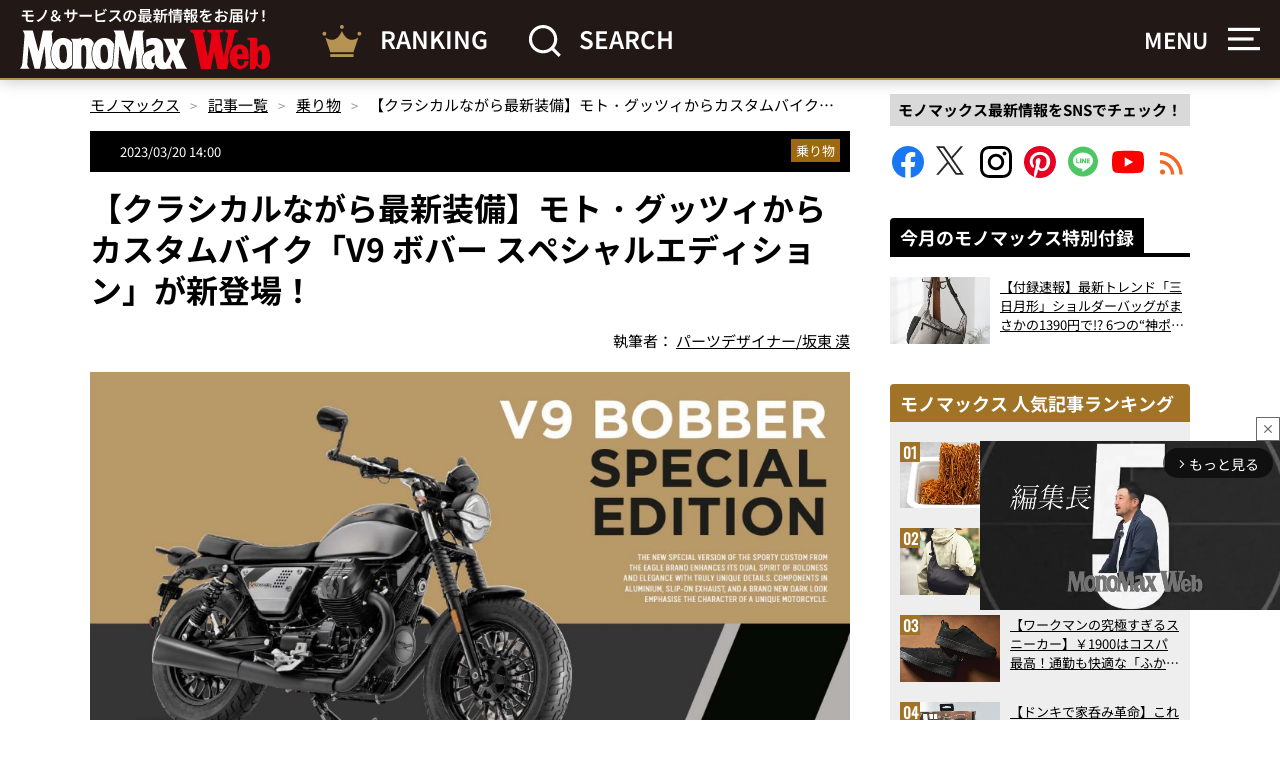

--- FILE ---
content_type: text/html; charset=UTF-8
request_url: https://monomax.jp/archives/161360/
body_size: 30754
content:
<!DOCTYPE html>
<html lang="ja">
<head prefix="og: http://ogp.me/ns# fb: http://ogp.me/ns/fb# article: http://ogp.me/ns/article#">

<!-- ヘッダー用_<head>のすぐ下に設置してください -->
<script async src="https://securepubads.g.doubleclick.net/tag/js/gpt.js"></script>

<!--Adx_interstitial_9176203-->
<script>
  window.googletag = window.googletag || {cmd: []};
  googletag.cmd.push(function() {
    var slot = googletag.defineOutOfPageSlot(
      '/9176203,22749481305/1876945',
      googletag.enums.OutOfPageFormat.INTERSTITIAL);
    if (slot) slot.addService(googletag.pubads());
        googletag.pubads().enableSingleRequest();
    googletag.pubads().disableInitialLoad();
    googletag.pubads().collapseEmptyDivs();
    googletag.enableServices();
    googletag.display(slot);
    googletag.pubads().refresh([slot]);
  });
</script>

<script type="text/javascript">
  window.pbjs = window.pbjs || {};
  window.pbjs.que = window.pbjs.que || [];
</script>
<script async='async' src="https://flux-cdn.com/client/1000335/monomax_01688.min.js"></script>

<script type="text/javascript">
  window.googletag = window.googletag || {};
  window.googletag.cmd = window.googletag.cmd || [];
</script>
<script async='async' src='https://securepubads.g.doubleclick.net/tag/js/gpt.js'></script>

<script type="text/javascript">
  window.fluxtag = {
    readyBids: {
      prebid: false,
      google: false
    },
    failSafeTimeout: 3e3,
    isFn: function isFn(object) {
      var _t = 'Function';
      var toString = Object.prototype.toString;
      return toString.call(object) === '[object ' + _t + ']';
    },
    launchAdServer: function () {
      if (!fluxtag.readyBids.prebid) {
        return;
      }
      fluxtag.requestAdServer();
    },
    requestAdServer: function () {
      if (!fluxtag.readyBids.google) {
        fluxtag.readyBids.google = true;
        googletag.cmd.push(function () {
          if (!!(pbjs.setTargetingForGPTAsync) && fluxtag.isFn(pbjs.setTargetingForGPTAsync)) {
            pbjs.que.push(function () {
              pbjs.setTargetingForGPTAsync();
            });
          }
          googletag.pubads().refresh(imobile_gam_slots);
        });
      }
    }
  };
</script>

<script type="text/javascript">
  setTimeout(function() {
    fluxtag.requestAdServer();
  }, fluxtag.failSafeTimeout);
</script>

<script type="text/javascript">
  var imobile_gam_slots = [];
  googletag.cmd.push(function () {
    imobile_gam_slots.push(googletag.defineSlot('/9176203,22749481305/1871316', [[320, 50], [320, 75], [320, 100], [320, 70], [320, 80], [320, 120], [320, 150], [320, 180]], 'div-gpt-ad-1726018612738-0').addService(googletag.pubads()));
    imobile_gam_slots.push(googletag.defineSlot('/9176203,22749481305/1871317', [[200, 200], [300, 280], [320, 180], [250, 250], [336, 280], [300, 250]], 'div-gpt-ad-1726018670989-0').addService(googletag.pubads()));
    imobile_gam_slots.push(googletag.defineSlot('/9176203,22749481305/1876941', [[320, 50], [320, 100], [320, 75]], 'div-gpt-ad-1730183861662-0').addService(googletag.pubads()));
    imobile_gam_slots.push(googletag.defineSlot('/9176203,22749481305/1876942', [[300, 280], [300, 250], [300, 300], [250, 250], [336, 280], [200, 200], [320, 180]], 'div-gpt-ad-1730183921229-0').addService(googletag.pubads()));
    imobile_gam_slots.push(googletag.defineSlot('/9176203,22749481305/1876943', [[320, 180], [300, 300], [300, 280], [200, 200], [250, 250], [300, 250], [336, 280]], 'div-gpt-ad-1730183982726-0').addService(googletag.pubads()));
    imobile_gam_slots.push(googletag.defineSlot('/9176203,22749481305/1876944', [[250, 250], [300, 250], [336, 280], [300, 280], [300, 300], [200, 200], [320, 180]], 'div-gpt-ad-1730184042496-0').addService(googletag.pubads()));
    imobile_gam_slots.push(googletag.defineSlot('/9176203,22749481305/1895678', [[300, 250], [336, 280]], 'div-gpt-ad-1744869606650-0').addService(googletag.pubads()));
    imobile_gam_slots.push(googletag.defineSlot('/9176203,22749481305/1904178', [[728, 90], [970, 90], [468, 60], 'fluid'], 'div-gpt-ad-1752551669378-0').addService(googletag.pubads()));
    googletag.pubads().enableSingleRequest();
    googletag.pubads().collapseEmptyDivs();
    googletag.pubads().disableInitialLoad();
    googletag.enableServices();

    if (!!(window.pbFlux) && !!(window.pbFlux.prebidBidder) && fluxtag.isFn(window.pbFlux.prebidBidder)) {
      pbjs.que.push(function () {
        window.pbFlux.prebidBidder();
      });
    } else {
      fluxtag.readyBids.prebid = true;
      fluxtag.launchAdServer();
    }
  });
</script>



<script>
  window.googletag = window.googletag || {cmd: []};
  googletag.cmd.push(function() {
    googletag.pubads().addEventListener("slotResponseReceived", (event) => {
      if (!event.slot.getOutOfPage()) return;
      if (event.slot.getResponseInformation() != null) {
        try {
          window.sessionStorage.setItem('imgaminst.1889159', '');
        } catch {}
      }
    });
  });
</script>

<script>
  window.googletag = window.googletag || {cmd: []};
  googletag.cmd.push(function() {
    googletag.pubads().addEventListener("slotResponseReceived", (event) => {
      if (!event.slot.getOutOfPage()) return;
      if (event.slot.getResponseInformation() != null) {
        try {
          window.sessionStorage.setItem('imgaminst.1889160', '');
        } catch {}
      }
    });
  });
</script>

<meta charset="utf-8">
<meta http-equiv="X-UA-Compatible" content="IE=edge">
<title>【クラシカルながら最新装備】モト・グッツィからカスタムバイク「V9 ボバー スペシャルエディション」が新登場！ | 【公式】モノマックス（MonoMax）｜付録、カバン、時計、家電、カップ麺などの情報を詳しく解説！</title>
<link crossorigin data-rocket-preconnect href="https://player.gliacloud.com" rel="preconnect">
<link crossorigin data-rocket-preconnect href="https://opt.mieru-ca.com" rel="preconnect">
<link crossorigin data-rocket-preconnect href="https://www.googletagmanager.com" rel="preconnect">
<link crossorigin data-rocket-preconnect href="https://static.ads-twitter.com" rel="preconnect">
<link crossorigin data-rocket-preconnect href="https://securepubads.g.doubleclick.net" rel="preconnect">
<link crossorigin data-rocket-preconnect href="https://flux-cdn.com" rel="preconnect">
<link crossorigin data-rocket-preconnect href="https://pagead2.googlesyndication.com" rel="preconnect">
<link crossorigin data-rocket-preconnect href="https://yads.c.yimg.jp" rel="preconnect">
<link crossorigin data-rocket-preconnect href="https://shop.gliastudios.com" rel="preconnect">
<link crossorigin data-rocket-preconnect href="https://imp-adedge.i-mobile.co.jp" rel="preconnect">
<link crossorigin data-rocket-preconnect href="https://click.speee-ad.jp" rel="preconnect">
<link crossorigin data-rocket-preconnect href="https://speee-ad.akamaized.net" rel="preconnect">
<link crossorigin data-rocket-preconnect href="https://cdn.webpush.jp" rel="preconnect">
<link crossorigin data-rocket-preconnect href="https://api.webpush.jp" rel="preconnect">
<link crossorigin data-rocket-preload as="font" href="https://monomax.jp/official/wp-content/themes/monomaxweb/common/fonts/noto-sans-jp-regular.woff2" rel="preload">
<link crossorigin data-rocket-preload as="font" href="https://monomax.jp/official/wp-content/themes/monomaxweb/common/fonts/oswald-regular.woff2" rel="preload">

<meta property="og:description" content="レースの世界では軽量化は絶対的な正義であり、そのためにさまざまなカスタムが施される。そのカスタムの手法としてボバーというスタイルがある。名称の由来は諸説あるのだが、フェンダーなどを短く切り落としたカスタムをボバーと呼ぶ。「bob＝短く切り落とす」という説やボビング・ヘッド・ドールのように短く切り落としたフェンダーが走行中に「bobbing＝揺れる」ことなどが有力説であるが1930年代ころから使われ出したカスタムスタイル、ボバーがいま大人気だ。そしてイタリアの名門、モト・グッツィ からもダイナミックさとエレガントを持ち合わせたボバースタイルのカスタムバイク、「V9 BOBBER SPECIAL EDITION（ブイ9 ボバー スペシャルエディション）」が新登場したのだ。">
<meta property="og:title" content="【クラシカルながら最新装備】モト・グッツィからカスタムバイク「V9 ボバー スペシャルエディション」が新登場！ | 【公式】モノマックス（MonoMax）｜付録、カバン、時計、家電、カップ麺などの情報を詳しく解説！">
<meta property="og:type" content="article">
<meta property="og:url" content="https://monomax.jp/archives/161360/">
<meta property="og:site_name" content="【公式】モノマックス（MonoMax）｜付録、カバン、時計、家電、カップ麺などの情報を詳しく解説！">
<meta property="og:locale" content="ja_JP">

<meta property="og:image" content="https://monomax.jp/official/wp-content/uploads/04-53.jpg">

<meta name="twitter:card" content="summary_large_image">
<meta name="twitter:site" content="@monomaxweb">
<meta name="twitter:creator" content="@monomaxweb">

<meta name="viewport" content="width=device-width,initial-scale=1.0">
<meta name="format-detection" content="telephone=no">
<link rel="alternate" type="application/rss+xml" title="【公式】モノマックス（MonoMax）｜付録、カバン、時計、家電、カップ麺などの情報を詳しく解説！" href="https://monomax.jp/feed/">
<link rel="icon" href="https://monomax.jp/official/wp-content/themes/monomaxweb/favicon.svg">
<link rel="apple-touch-icon" href="https://monomax.jp/official/wp-content/themes/monomaxweb/apple-touch-icon.png">
<link rel="manifest" href="/manifest.webmanifest">
<link data-minify="1" rel="stylesheet" href="https://monomax.jp/official/wp-content/cache/background-css/1/monomax.jp/official/wp-content/cache/min/1/official/wp-content/themes/monomaxweb/common/css/common.css?ver=1762223958&wpr_t=1762857587" media="all" rel="preload" as="style">
<link data-minify="1" rel="stylesheet" href="https://monomax.jp/official/wp-content/cache/min/1/official/wp-content/themes/monomaxweb/common/css/slick.css?ver=1762223958" media="all" rel="preload" as="style">
<link data-minify="1" rel="stylesheet" href="https://monomax.jp/official/wp-content/cache/background-css/1/monomax.jp/official/wp-content/cache/min/1/official/wp-content/themes/monomaxweb/common/css/slick-theme.css?ver=1762223958&wpr_t=1762857587" media="all" rel="preload" as="style">

<script src="https://monomax.jp/official/wp-content/themes/monomaxweb/common/js/jquery-3.7.1.min.js" defer></script>
<script src="https://monomax.jp/official/wp-content/themes/monomaxweb/common/js/js.cookie.js" defer></script>
<script src="https://monomax.jp/official/wp-content/themes/monomaxweb/common/js/common.js?20251111" defer></script>
<script src="https://monomax.jp/official/wp-content/themes/monomaxweb/common/js/slick.min.js" defer></script>
<script src="https://monomax.jp/official/wp-content/themes/monomaxweb/common/js/gallery.js?20251111" defer></script>
<meta name="description" content="レースの世界では軽量化は絶対的な正義であり、そのためにさまざまなカスタムが施される。そのカスタムの手法としてボバーというスタイルがある。名称の由来は諸説あるのだが、フェンダーなどを短く切り落としたカスタムをボバーと呼ぶ。「bob＝短く切り落とす」という説やボビング・ヘッド・ドールのように短く切り落としたフェンダーが走行中に「bobbing＝揺れる」ことなどが有力説であるが1930年代ころから使われ出したカスタムスタイル、ボバーがいま大人気だ。そしてイタリアの名門、モト・グッツィ からもダイナミックさとエレガントを持ち合わせたボバースタイルのカスタムバイク、「V9 BOBBER SPECIAL EDITION（ブイ9 ボバー スペシャルエディション）」が新登場したのだ。" />
<meta name='robots' content='max-image-preview:large' />
	<style>img:is([sizes="auto" i], [sizes^="auto," i]) { contain-intrinsic-size: 3000px 1500px }</style>
	<script type="text/javascript" id="wpp-js" src="https://monomax.jp/official/wp-content/plugins/wordpress-popular-posts/assets/js/wpp.min.js?ver=7.3.6" data-sampling="0" data-sampling-rate="100" data-api-url="https://monomax.jp/wp-json/wordpress-popular-posts" data-post-id="161360" data-token="3d86401897" data-lang="0" data-debug="0"></script>
<style id='classic-theme-styles-inline-css' type='text/css'>
/*! This file is auto-generated */
.wp-block-button__link{color:#fff;background-color:#32373c;border-radius:9999px;box-shadow:none;text-decoration:none;padding:calc(.667em + 2px) calc(1.333em + 2px);font-size:1.125em}.wp-block-file__button{background:#32373c;color:#fff;text-decoration:none}
</style>
<link data-minify="1" rel='stylesheet' id='wordpress-popular-posts-css-css' href='https://monomax.jp/official/wp-content/cache/min/1/official/wp-content/plugins/wordpress-popular-posts/assets/css/wpp.css?ver=1762223958' type='text/css' media='all' />
<link data-minify="1" rel='stylesheet' id='taxopress-frontend-css-css' href='https://monomax.jp/official/wp-content/cache/min/1/official/wp-content/plugins/simple-tags/assets/frontend/css/frontend.css?ver=1762223958' type='text/css' media='all' />
<link data-minify="1" rel='stylesheet' id='wp-associate-post-r2-css' href='https://monomax.jp/official/wp-content/cache/min/1/official/wp-content/plugins/wp-associate-post-r2/css/skin-standard.css?ver=1762223958' type='text/css' media='all' />
<style id='rocket-lazyload-inline-css' type='text/css'>
.rll-youtube-player{position:relative;padding-bottom:56.23%;height:0;overflow:hidden;max-width:100%;}.rll-youtube-player:focus-within{outline: 2px solid currentColor;outline-offset: 5px;}.rll-youtube-player iframe{position:absolute;top:0;left:0;width:100%;height:100%;z-index:100;background:0 0}.rll-youtube-player img{bottom:0;display:block;left:0;margin:auto;max-width:100%;width:100%;position:absolute;right:0;top:0;border:none;height:auto;-webkit-transition:.4s all;-moz-transition:.4s all;transition:.4s all}.rll-youtube-player img:hover{-webkit-filter:brightness(75%)}.rll-youtube-player .play{height:100%;width:100%;left:0;top:0;position:absolute;background:var(--wpr-bg-5a81aa9e-cf31-4259-954b-83273e3eef76) no-repeat center;background-color: transparent !important;cursor:pointer;border:none;}
</style>
            <style id="wpp-loading-animation-styles">@-webkit-keyframes bgslide{from{background-position-x:0}to{background-position-x:-200%}}@keyframes bgslide{from{background-position-x:0}to{background-position-x:-200%}}.wpp-widget-block-placeholder,.wpp-shortcode-placeholder{margin:0 auto;width:60px;height:3px;background:#dd3737;background:linear-gradient(90deg,#dd3737 0%,#571313 10%,#dd3737 100%);background-size:200% auto;border-radius:3px;-webkit-animation:bgslide 1s infinite linear;animation:bgslide 1s infinite linear}</style>
            <link rel="canonical" href="https://monomax.jp/archives/161360/">
<link rel="next" href="https://monomax.jp/archives/161360/2/">
<style type="text/css">a.st_tag, a.internal_tag, .st_tag, .internal_tag { text-decoration: underline !important; }</style><!-- ## NXS/OG ## --><!-- ## NXSOGTAGS ## --><!-- ## NXS/OG ## -->
<noscript><style id="rocket-lazyload-nojs-css">.rll-youtube-player, [data-lazy-src]{display:none !important;}</style></noscript>
<script data-ad-client="ca-pub-7296617434287310" async src="https://pagead2.googlesyndication.com/pagead/js/adsbygoogle.js"></script>
	
<!-- Google Tag Manager -->
<script>(function(w,d,s,l,i){w[l]=w[l]||[];w[l].push({'gtm.start':
new Date().getTime(),event:'gtm.js'});var f=d.getElementsByTagName(s)[0],
j=d.createElement(s),dl=l!='dataLayer'?'&l='+l:'';j.async=true;j.src=
'https://www.googletagmanager.com/gtm.js?id='+i+dl;f.parentNode.insertBefore(j,f);
})(window,document,'script','dataLayer','GTM-PZ3QHF4');</script>
<!-- /Google Tag Manager -->



<!-- yahoo -->
<script async src="https://yads.c.yimg.jp/js/yads-async.js"></script>
<!-- /yahoo -->
<style id="wpr-lazyload-bg-container"></style><style id="wpr-lazyload-bg-exclusion"></style>
<noscript>
<style id="wpr-lazyload-bg-nostyle">.btn02>a>.inner01::before{--wpr-bg-70f2d739-724c-466b-a172-50b77d9a3868: url('https://monomax.jp/official/wp-content/themes/monomaxweb/common/images/ic04.png');}.btn02>a>.inner01::after{--wpr-bg-45f50d96-0020-44b3-9419-66c84c805acf: url('https://monomax.jp/official/wp-content/themes/monomaxweb/common/images/ic04on.png');}.btn03>a>.inner01::before{--wpr-bg-a6975aff-14d1-4867-b8e1-3f739a8df5d7: url('https://monomax.jp/official/wp-content/themes/monomaxweb/common/images/ic09.png');}.btn03>a>.inner01::after{--wpr-bg-706df29b-9163-43eb-b503-c4de045bfcab: url('https://monomax.jp/official/wp-content/themes/monomaxweb/common/images/ic09on.png');}.headButton03::before{--wpr-bg-391644a1-7c5d-4cba-bcc0-3bc1419070af: url('https://monomax.jp/official/wp-content/themes/monomaxweb/common/images/ic06.png');}.headButton03::after{--wpr-bg-cb08fb6e-4159-438b-89c7-b9083e2aabab: url('https://monomax.jp/official/wp-content/themes/monomaxweb/common/images/ic05on.png');}.headButton01::before{--wpr-bg-ca5adf07-ca40-40a5-9306-32f43cede5a6: url('https://monomax.jp/official/wp-content/themes/monomaxweb/common/images/ic05.png');}.headButton01::after{--wpr-bg-ab200823-3314-4a0a-aabd-8259d8496084: url('https://monomax.jp/official/wp-content/themes/monomaxweb/common/images/ic05on.png');}.amazonBlock01 .primeIconBlock01{--wpr-bg-2a28e81d-1563-4151-9ab1-2f059d5a1707: url('https://images-na.ssl-images-amazon.com/images/G/01/AUIClients/AmazonUIBaseCSS-sprite_2x_weblab_AUI_100106_T1-4e9f4ae74b1b576e5f55de370aae7aedaedf390d._V2_.png');}.heading01>.inner01:before{--wpr-bg-fab001a2-049c-4c98-a906-7d7d928ef3ce: url('https://monomax.jp/official/wp-content/themes/monomaxweb/common/images/bg01.png');}.col06>.text01>.update01::before{--wpr-bg-d1fb67ee-4437-4e42-8d4d-35051903e943: url('https://monomax.jp/official/wp-content/themes/monomaxweb/common/images/ic07.svg');}.col06>.text01>.pub01::before{--wpr-bg-0ec810ed-095e-415f-a239-3aaeacfcc0cb: url('https://monomax.jp/official/wp-content/themes/monomaxweb/common/images/ic08.svg');}#recommendBlock::after{--wpr-bg-10fada18-e64a-40a6-b567-5889270abb07: url('https://monomax.jp/official/wp-content/themes/monomaxweb/common/images/logo03.svg');}#recommendBlock::after{--wpr-bg-8bad8329-2df2-425b-9ac7-9670320be1f1: url('https://monomax.jp/official/wp-content/themes/monomaxweb/common/images/logo03.svg');}#rankingBlock::after{--wpr-bg-57d0d010-7b3d-4468-a811-97f68acb11c1: url('https://monomax.jp/official/wp-content/themes/monomaxweb/common/images/logo04.svg');}#rankingBlock::after{--wpr-bg-d85ef7c5-419d-4183-98e1-051e499241fd: url('https://monomax.jp/official/wp-content/themes/monomaxweb/common/images/logo04.svg');}#movieBlock>.block01 .slide .item>.image01>a::before{--wpr-bg-d4fd89d9-1195-425e-9506-b746e8f647f0: url('https://monomax.jp/official/wp-content/themes/monomaxweb/common/images/youtube.svg');}.menu_on #header01>.headerWrap02>.headerBlock01>.image01::after{--wpr-bg-551d885e-a72c-4e7a-a78d-e465db39c672: url('https://monomax.jp/official/wp-content/themes/monomaxweb/common/images/ic15.svg');}.movieItem01>.image01>a::before{--wpr-bg-e49376d1-5182-44be-9059-bfb53798d465: url('https://monomax.jp/official/wp-content/themes/monomaxweb/common/images/youtube.svg');}.slick-loading .slick-list{--wpr-bg-a210a788-ff20-4ca0-a10b-56b46e2b26a0: url('https://monomax.jp/official/wp-content/themes/monomaxweb/common/images/ajax-loader.gif');}.slick-prev:before,.slick-prev:after{--wpr-bg-1d2722dc-7f91-4d90-a86c-c5a0f43d9699: url('https://monomax.jp/official/wp-content/themes/monomaxweb/common/images/bt01.png');}.slick-next:before,.slick-next:after{--wpr-bg-0720806f-6fd7-44f5-8572-991c17651338: url('https://monomax.jp/official/wp-content/themes/monomaxweb/common/images/bt02.png');}.slick-prev:after{--wpr-bg-7fced44b-51e5-4a50-af3b-66513906bf8a: url('https://monomax.jp/official/wp-content/themes/monomaxweb/common/images/bt01on.png');}.slick-next:after{--wpr-bg-1e7c0994-5924-4b9c-b0f4-59877baff735: url('https://monomax.jp/official/wp-content/themes/monomaxweb/common/images/bt02on.png');}.rll-youtube-player .play{--wpr-bg-5a81aa9e-cf31-4259-954b-83273e3eef76: url('https://monomax.jp/official/wp-content/plugins/wp-rocket/assets/img/youtube.png');}</style>
</noscript>
<script type="application/javascript">const rocket_pairs = [{"selector":".btn02>a>.inner01","style":".btn02>a>.inner01::before{--wpr-bg-70f2d739-724c-466b-a172-50b77d9a3868: url('https:\/\/monomax.jp\/official\/wp-content\/themes\/monomaxweb\/common\/images\/ic04.png');}","hash":"70f2d739-724c-466b-a172-50b77d9a3868","url":"https:\/\/monomax.jp\/official\/wp-content\/themes\/monomaxweb\/common\/images\/ic04.png"},{"selector":".btn02>a>.inner01","style":".btn02>a>.inner01::after{--wpr-bg-45f50d96-0020-44b3-9419-66c84c805acf: url('https:\/\/monomax.jp\/official\/wp-content\/themes\/monomaxweb\/common\/images\/ic04on.png');}","hash":"45f50d96-0020-44b3-9419-66c84c805acf","url":"https:\/\/monomax.jp\/official\/wp-content\/themes\/monomaxweb\/common\/images\/ic04on.png"},{"selector":".btn03>a>.inner01","style":".btn03>a>.inner01::before{--wpr-bg-a6975aff-14d1-4867-b8e1-3f739a8df5d7: url('https:\/\/monomax.jp\/official\/wp-content\/themes\/monomaxweb\/common\/images\/ic09.png');}","hash":"a6975aff-14d1-4867-b8e1-3f739a8df5d7","url":"https:\/\/monomax.jp\/official\/wp-content\/themes\/monomaxweb\/common\/images\/ic09.png"},{"selector":".btn03>a>.inner01","style":".btn03>a>.inner01::after{--wpr-bg-706df29b-9163-43eb-b503-c4de045bfcab: url('https:\/\/monomax.jp\/official\/wp-content\/themes\/monomaxweb\/common\/images\/ic09on.png');}","hash":"706df29b-9163-43eb-b503-c4de045bfcab","url":"https:\/\/monomax.jp\/official\/wp-content\/themes\/monomaxweb\/common\/images\/ic09on.png"},{"selector":".headButton03","style":".headButton03::before{--wpr-bg-391644a1-7c5d-4cba-bcc0-3bc1419070af: url('https:\/\/monomax.jp\/official\/wp-content\/themes\/monomaxweb\/common\/images\/ic06.png');}","hash":"391644a1-7c5d-4cba-bcc0-3bc1419070af","url":"https:\/\/monomax.jp\/official\/wp-content\/themes\/monomaxweb\/common\/images\/ic06.png"},{"selector":".headButton03","style":".headButton03::after{--wpr-bg-cb08fb6e-4159-438b-89c7-b9083e2aabab: url('https:\/\/monomax.jp\/official\/wp-content\/themes\/monomaxweb\/common\/images\/ic05on.png');}","hash":"cb08fb6e-4159-438b-89c7-b9083e2aabab","url":"https:\/\/monomax.jp\/official\/wp-content\/themes\/monomaxweb\/common\/images\/ic05on.png"},{"selector":".headButton01","style":".headButton01::before{--wpr-bg-ca5adf07-ca40-40a5-9306-32f43cede5a6: url('https:\/\/monomax.jp\/official\/wp-content\/themes\/monomaxweb\/common\/images\/ic05.png');}","hash":"ca5adf07-ca40-40a5-9306-32f43cede5a6","url":"https:\/\/monomax.jp\/official\/wp-content\/themes\/monomaxweb\/common\/images\/ic05.png"},{"selector":".headButton01","style":".headButton01::after{--wpr-bg-ab200823-3314-4a0a-aabd-8259d8496084: url('https:\/\/monomax.jp\/official\/wp-content\/themes\/monomaxweb\/common\/images\/ic05on.png');}","hash":"ab200823-3314-4a0a-aabd-8259d8496084","url":"https:\/\/monomax.jp\/official\/wp-content\/themes\/monomaxweb\/common\/images\/ic05on.png"},{"selector":".amazonBlock01 .primeIconBlock01","style":".amazonBlock01 .primeIconBlock01{--wpr-bg-2a28e81d-1563-4151-9ab1-2f059d5a1707: url('https:\/\/images-na.ssl-images-amazon.com\/images\/G\/01\/AUIClients\/AmazonUIBaseCSS-sprite_2x_weblab_AUI_100106_T1-4e9f4ae74b1b576e5f55de370aae7aedaedf390d._V2_.png');}","hash":"2a28e81d-1563-4151-9ab1-2f059d5a1707","url":"https:\/\/images-na.ssl-images-amazon.com\/images\/G\/01\/AUIClients\/AmazonUIBaseCSS-sprite_2x_weblab_AUI_100106_T1-4e9f4ae74b1b576e5f55de370aae7aedaedf390d._V2_.png"},{"selector":".heading01>.inner01","style":".heading01>.inner01:before{--wpr-bg-fab001a2-049c-4c98-a906-7d7d928ef3ce: url('https:\/\/monomax.jp\/official\/wp-content\/themes\/monomaxweb\/common\/images\/bg01.png');}","hash":"fab001a2-049c-4c98-a906-7d7d928ef3ce","url":"https:\/\/monomax.jp\/official\/wp-content\/themes\/monomaxweb\/common\/images\/bg01.png"},{"selector":".col06>.text01>.update01","style":".col06>.text01>.update01::before{--wpr-bg-d1fb67ee-4437-4e42-8d4d-35051903e943: url('https:\/\/monomax.jp\/official\/wp-content\/themes\/monomaxweb\/common\/images\/ic07.svg');}","hash":"d1fb67ee-4437-4e42-8d4d-35051903e943","url":"https:\/\/monomax.jp\/official\/wp-content\/themes\/monomaxweb\/common\/images\/ic07.svg"},{"selector":".col06>.text01>.pub01","style":".col06>.text01>.pub01::before{--wpr-bg-0ec810ed-095e-415f-a239-3aaeacfcc0cb: url('https:\/\/monomax.jp\/official\/wp-content\/themes\/monomaxweb\/common\/images\/ic08.svg');}","hash":"0ec810ed-095e-415f-a239-3aaeacfcc0cb","url":"https:\/\/monomax.jp\/official\/wp-content\/themes\/monomaxweb\/common\/images\/ic08.svg"},{"selector":"#recommendBlock","style":"#recommendBlock::after{--wpr-bg-10fada18-e64a-40a6-b567-5889270abb07: url('https:\/\/monomax.jp\/official\/wp-content\/themes\/monomaxweb\/common\/images\/logo03.svg');}","hash":"10fada18-e64a-40a6-b567-5889270abb07","url":"https:\/\/monomax.jp\/official\/wp-content\/themes\/monomaxweb\/common\/images\/logo03.svg"},{"selector":"#recommendBlock","style":"#recommendBlock::after{--wpr-bg-8bad8329-2df2-425b-9ac7-9670320be1f1: url('https:\/\/monomax.jp\/official\/wp-content\/themes\/monomaxweb\/common\/images\/logo03.svg');}","hash":"8bad8329-2df2-425b-9ac7-9670320be1f1","url":"https:\/\/monomax.jp\/official\/wp-content\/themes\/monomaxweb\/common\/images\/logo03.svg"},{"selector":"#rankingBlock","style":"#rankingBlock::after{--wpr-bg-57d0d010-7b3d-4468-a811-97f68acb11c1: url('https:\/\/monomax.jp\/official\/wp-content\/themes\/monomaxweb\/common\/images\/logo04.svg');}","hash":"57d0d010-7b3d-4468-a811-97f68acb11c1","url":"https:\/\/monomax.jp\/official\/wp-content\/themes\/monomaxweb\/common\/images\/logo04.svg"},{"selector":"#rankingBlock","style":"#rankingBlock::after{--wpr-bg-d85ef7c5-419d-4183-98e1-051e499241fd: url('https:\/\/monomax.jp\/official\/wp-content\/themes\/monomaxweb\/common\/images\/logo04.svg');}","hash":"d85ef7c5-419d-4183-98e1-051e499241fd","url":"https:\/\/monomax.jp\/official\/wp-content\/themes\/monomaxweb\/common\/images\/logo04.svg"},{"selector":"#movieBlock>.block01 .slide .item>.image01>a","style":"#movieBlock>.block01 .slide .item>.image01>a::before{--wpr-bg-d4fd89d9-1195-425e-9506-b746e8f647f0: url('https:\/\/monomax.jp\/official\/wp-content\/themes\/monomaxweb\/common\/images\/youtube.svg');}","hash":"d4fd89d9-1195-425e-9506-b746e8f647f0","url":"https:\/\/monomax.jp\/official\/wp-content\/themes\/monomaxweb\/common\/images\/youtube.svg"},{"selector":".menu_on #header01>.headerWrap02>.headerBlock01>.image01","style":".menu_on #header01>.headerWrap02>.headerBlock01>.image01::after{--wpr-bg-551d885e-a72c-4e7a-a78d-e465db39c672: url('https:\/\/monomax.jp\/official\/wp-content\/themes\/monomaxweb\/common\/images\/ic15.svg');}","hash":"551d885e-a72c-4e7a-a78d-e465db39c672","url":"https:\/\/monomax.jp\/official\/wp-content\/themes\/monomaxweb\/common\/images\/ic15.svg"},{"selector":".movieItem01>.image01>a","style":".movieItem01>.image01>a::before{--wpr-bg-e49376d1-5182-44be-9059-bfb53798d465: url('https:\/\/monomax.jp\/official\/wp-content\/themes\/monomaxweb\/common\/images\/youtube.svg');}","hash":"e49376d1-5182-44be-9059-bfb53798d465","url":"https:\/\/monomax.jp\/official\/wp-content\/themes\/monomaxweb\/common\/images\/youtube.svg"},{"selector":".slick-loading .slick-list","style":".slick-loading .slick-list{--wpr-bg-a210a788-ff20-4ca0-a10b-56b46e2b26a0: url('https:\/\/monomax.jp\/official\/wp-content\/themes\/monomaxweb\/common\/images\/ajax-loader.gif');}","hash":"a210a788-ff20-4ca0-a10b-56b46e2b26a0","url":"https:\/\/monomax.jp\/official\/wp-content\/themes\/monomaxweb\/common\/images\/ajax-loader.gif"},{"selector":".slick-prev","style":".slick-prev:before,.slick-prev:after{--wpr-bg-1d2722dc-7f91-4d90-a86c-c5a0f43d9699: url('https:\/\/monomax.jp\/official\/wp-content\/themes\/monomaxweb\/common\/images\/bt01.png');}","hash":"1d2722dc-7f91-4d90-a86c-c5a0f43d9699","url":"https:\/\/monomax.jp\/official\/wp-content\/themes\/monomaxweb\/common\/images\/bt01.png"},{"selector":".slick-next","style":".slick-next:before,.slick-next:after{--wpr-bg-0720806f-6fd7-44f5-8572-991c17651338: url('https:\/\/monomax.jp\/official\/wp-content\/themes\/monomaxweb\/common\/images\/bt02.png');}","hash":"0720806f-6fd7-44f5-8572-991c17651338","url":"https:\/\/monomax.jp\/official\/wp-content\/themes\/monomaxweb\/common\/images\/bt02.png"},{"selector":".slick-prev","style":".slick-prev:after{--wpr-bg-7fced44b-51e5-4a50-af3b-66513906bf8a: url('https:\/\/monomax.jp\/official\/wp-content\/themes\/monomaxweb\/common\/images\/bt01on.png');}","hash":"7fced44b-51e5-4a50-af3b-66513906bf8a","url":"https:\/\/monomax.jp\/official\/wp-content\/themes\/monomaxweb\/common\/images\/bt01on.png"},{"selector":".slick-next","style":".slick-next:after{--wpr-bg-1e7c0994-5924-4b9c-b0f4-59877baff735: url('https:\/\/monomax.jp\/official\/wp-content\/themes\/monomaxweb\/common\/images\/bt02on.png');}","hash":"1e7c0994-5924-4b9c-b0f4-59877baff735","url":"https:\/\/monomax.jp\/official\/wp-content\/themes\/monomaxweb\/common\/images\/bt02on.png"},{"selector":".rll-youtube-player .play","style":".rll-youtube-player .play{--wpr-bg-5a81aa9e-cf31-4259-954b-83273e3eef76: url('https:\/\/monomax.jp\/official\/wp-content\/plugins\/wp-rocket\/assets\/img\/youtube.png');}","hash":"5a81aa9e-cf31-4259-954b-83273e3eef76","url":"https:\/\/monomax.jp\/official\/wp-content\/plugins\/wp-rocket\/assets\/img\/youtube.png"}]; const rocket_excluded_pairs = [];</script><meta name="generator" content="WP Rocket 3.20.0.3" data-wpr-features="wpr_lazyload_css_bg_img wpr_defer_js wpr_lazyload_images wpr_lazyload_iframes wpr_preconnect_external_domains wpr_auto_preload_fonts wpr_image_dimensions wpr_minify_css wpr_preload_links wpr_desktop" /></head>
<body id="top">
<!-- /9176203,22749481305/1904178 PC PCオーバーレイ <body>のすぐ下に設置してください -->
<div style='position:fixed;bottom:0;padding-bottom:env(safe-area-inset-bottom);left:0;right:0;width:100%;background:rgba(0, 0, 0, 0);z-index:99998;text-align:center;transform:translate3d(0, 0, 0);'>
  <div id='div-gpt-ad-1752551669378-0' style='margin:auto;text-align:center;z-index:99999;'>
    <script>
      googletag.cmd.push(function() { googletag.display('div-gpt-ad-1752551669378-0'); });
    </script>
  </div>
</div>
	<!--RCインタースティシャル（PC）-->
	<div data-rocket-location-hash="3a8f7b8fd9c6d27bf651231fbf8e73d4" id="im-511ea914727f46be8404a3f123cd2b41">
	<script async src="//imp-adedge.i-mobile.co.jp/script/v1/spot.js?20220104"></script>
	<script>(window.adsbyimobile=window.adsbyimobile||[]).push({pid:78318,mid:548556,asid:1889160,type:"banner",display:"interstitial",elementid:"im-511ea914727f46be8404a3f123cd2b41"})</script>
	</div>

<!-- Google Tag Manager (noscript) -->
<noscript><iframe src="https://www.googletagmanager.com/ns.html?id=GTM-PZ3QHF4"
height="0" width="0" style="display:none;visibility:hidden"></iframe></noscript>
<!-- /Google Tag Manager (noscript) -->


<header data-rocket-location-hash="02f8c710e16d6a65ff6ff0858f7c45e0" id="header01">
	<div data-rocket-location-hash="1069b8ab67e4a2a697d1dd6629e78e7d" class="headWrap01">
					<p class="logo01"><a href="/"><img src="data:image/svg+xml,%3Csvg%20xmlns='http://www.w3.org/2000/svg'%20viewBox='0%200%20252%2062'%3E%3C/svg%3E" alt="モノ＆サービスの最新情報をお届け！MonoMax（モノマックス） Web" width="252" height="62" class="iconLogo01" data-lazy-src="https://monomax.jp/official/wp-content/themes/monomaxweb/common/images/logo07.svg"><noscript><img src="https://monomax.jp/official/wp-content/themes/monomaxweb/common/images/logo07.svg" alt="モノ＆サービスの最新情報をお届け！MonoMax（モノマックス） Web" width="252" height="62" class="iconLogo01"></noscript></a></p>
				<div data-rocket-location-hash="f71717ed438aa515747115e34d4be24c" class="headerBlock01">
			<a href="/ranking/">
				<img src="data:image/svg+xml,%3Csvg%20xmlns='http://www.w3.org/2000/svg'%20viewBox='0%200%2040%2032'%3E%3C/svg%3E" alt="RANKING" width="40" height="32" data-lazy-src="https://monomax.jp/official/wp-content/themes/monomaxweb/common/images/ic10.svg"><noscript><img src="https://monomax.jp/official/wp-content/themes/monomaxweb/common/images/ic10.svg" alt="RANKING" width="40" height="32"></noscript>
				<span class="text01">RANKING</span>
			</a>
		</div>
		<div data-rocket-location-hash="4d9a7708349fdecebdee236559d5dbe8" class="headerBlock01 search">
			<img src="data:image/svg+xml,%3Csvg%20xmlns='http://www.w3.org/2000/svg'%20viewBox='0%200%2033%2032'%3E%3C/svg%3E" alt="SEARCH" width="33" height="32" data-lazy-src="https://monomax.jp/official/wp-content/themes/monomaxweb/common/images/ic11.svg"><noscript><img src="https://monomax.jp/official/wp-content/themes/monomaxweb/common/images/ic11.svg" alt="SEARCH" width="33" height="32"></noscript>
			<span class="text01">SEARCH</span>
		</div>
	<!-- /headWrap01 --></div>
	<div data-rocket-location-hash="72e53791461dd3bb0e9ee453a2028b2b" class="headerWrap02">
		<div data-rocket-location-hash="23e374d93abfb457132a9a64f37fbcf1" class="headerBlock01 menu">
			<p class="text01 spNone">MENU</p>
			<p class="image01"><img src="data:image/svg+xml,%3Csvg%20xmlns='http://www.w3.org/2000/svg'%20viewBox='0%200%2032%2024'%3E%3C/svg%3E" alt="MENU" width="32" height="24" data-lazy-src="https://monomax.jp/official/wp-content/themes/monomaxweb/common/images/ic12.svg"><noscript><img src="https://monomax.jp/official/wp-content/themes/monomaxweb/common/images/ic12.svg" alt="MENU" width="32" height="24"></noscript></p>
		</div>
	</div>
<!-- /header01 --></header>

<div class="headNavArea02">
	<div data-rocket-location-hash="98786edfc230814b94f170f474164c0c" class="inner01">
		<nav id="globalNav02">
		<ul><li><a href="https://monomax.jp/category/item/">付録</a></li>
<li><a href="https://monomax.jp/category/bag/">バッグ</a></li>
<li><a href="https://monomax.jp/category/watch/">時計</a></li>
<li><a href="https://monomax.jp/category/accessory/">財布・小物</a></li>
<li><a href="https://monomax.jp/category/shoes/">靴</a></li>
<li><a href="https://monomax.jp/category/appliance_digital/">家電・デジモノ</a></li>
<li><a href="https://monomax.jp/category/fashion/">ファッション</a></li>
<li><a href="https://monomax.jp/category/outdoor/">アウトドア</a></li>
<li><a href="https://monomax.jp/category/sundries/">雑貨</a></li>
<li><a href="https://monomax.jp/category/vehicle/">乗り物</a></li>
<li><a href="https://monomax.jp/category/gourmet/">グルメ</a></li>
<li><a href="https://monomax.jp/category/beams_special/">BEAMS特撮部</a></li>
<li><a href="https://monomax.jp/category/movie/">動画</a></li>
<li><a href="https://monomax.jp/category/children/">こどもと暮らし</a></li>
<li><a href="https://monomax.jp/category/monomaster/">モノマスター</a></li>
<li><a href="https://monomax.jp/category/topics/">トピックス</a></li>
<li><a href="/feature/">特集・連載</a></li>
<li><a href="/writer/">監修・執筆者</a></li>
</ul>		<!-- /globalNav02 --></nav>
		<div class="headSection02">
			<div class="inner01">
				<p class="text01">人気タグ</p>
								<ul class="tagList02">
											<li><a href="https://monomax.jp/archives/tag/t_sneakers/">スニーカー</a></li>
											<li><a href="https://monomax.jp/archives/tag/t_gourmet/">グルメ</a></li>
											<li><a href="https://monomax.jp/archives/tag/t_goods/">雑貨</a></li>
											<li><a href="https://monomax.jp/archives/tag/t_car/">クルマ</a></li>
											<li><a href="https://monomax.jp/archives/tag/t_collaboration/">コラボ</a></li>
											<li><a href="https://monomax.jp/archives/tag/t_backpack/">バックパック</a></li>
											<li><a href="https://monomax.jp/archives/tag/t_outdoorgear/">アウトドアギア</a></li>
											<li><a href="https://monomax.jp/archives/tag/t_outer/">アウター</a></li>
											<li><a href="https://monomax.jp/archives/tag/t_shoulderbag/">ショルダーバッグ</a></li>
											<li><a href="https://monomax.jp/archives/tag/t_automaticwatch/">機械式時計</a></li>
											<li><a href="https://monomax.jp/archives/tag/t_outdoor-wear/">アウトドアウェア</a></li>
											<li><a href="https://monomax.jp/archives/tag/t_bike/">バイク</a></li>
											<li><a href="https://monomax.jp/archives/tag/t_tops/">トップス</a></li>
											<li><a href="https://monomax.jp/archives/tag/t_gadget/">ガジェット</a></li>
											<li><a href="https://monomax.jp/archives/tag/t_totebag/">トートバッグ</a></li>
											<li><a href="https://monomax.jp/archives/tag/t_home-appliances/">生活家電</a></li>
											<li><a href="https://monomax.jp/archives/tag/t_camp/">キャンプ</a></li>
											<li><a href="https://monomax.jp/archives/tag/t_sweets/">スイーツ</a></li>
											<li><a href="https://monomax.jp/archives/tag/t_simplewatch/">シンプル時計</a></li>
											<li><a href="https://monomax.jp/archives/tag/t_travelgoods/">旅行グッズ</a></li>
											<li><a href="https://monomax.jp/archives/tag/t_beauty/">美容</a></li>
											<li><a href="https://monomax.jp/archives/tag/t_businessbag/">ビジネスバッグ</a></li>
											<li><a href="https://monomax.jp/archives/tag/t_cupnoodle/">カップ麺</a></li>
											<li><a href="https://monomax.jp/archives/tag/t_pants/">パンツ</a></li>
											<li><a href="https://monomax.jp/archives/tag/t_convenience-store/">コンビニ</a></li>
											<li><a href="https://monomax.jp/archives/tag/t_furoku/">付録</a></li>
											<li><a href="https://monomax.jp/archives/tag/t_restaurant/">外食</a></li>
											<li><a href="https://monomax.jp/archives/tag/t_muji/">無印良品</a></li>
											<li><a href="https://monomax.jp/archives/tag/t_home-time/">おうち時間</a></li>
											<li><a href="https://monomax.jp/archives/tag/t_wallet/">財布</a></li>
											<li><a href="https://monomax.jp/archives/tag/t_nike/">NIKE（ナイキ）</a></li>
											<li><a href="https://monomax.jp/archives/tag/t_leather/">革小物（レザーグッズ）</a></li>
											<li><a href="https://monomax.jp/archives/tag/t_businessgoods/">ビジネスグッズ</a></li>
											<li><a href="https://monomax.jp/archives/tag/t_donki/">ドン・キホーテ</a></li>
											<li><a href="https://monomax.jp/archives/tag/t_tshirts/">Tシャツ</a></li>
											<li><a href="https://monomax.jp/archives/tag/t_snacks/">お菓子</a></li>
											<li><a href="https://monomax.jp/archives/tag/t_chronograph/">クロノグラフ</a></li>
											<li><a href="https://monomax.jp/archives/tag/t_uniqlo/">ユニクロ</a></li>
											<li><a href="https://monomax.jp/archives/tag/t_digi/">デジモノ</a></li>
											<li><a href="https://monomax.jp/archives/tag/t_sandals/">サンダル</a></li>
											<li><a href="https://monomax.jp/archives/tag/t_honda/">Honda（ホンダ）</a></li>
											<li><a href="https://monomax.jp/archives/tag/t_alc/">お酒</a></li>
											<li><a href="https://monomax.jp/archives/tag/t_newbalance/">New Balance（ニューバランス）</a></li>
											<li><a href="https://monomax.jp/archives/tag/t_audio/">オーディオ</a></li>
											<li><a href="https://monomax.jp/archives/tag/t_workman/">ワークマン</a></li>
											<li><a href="https://monomax.jp/archives/tag/t_cooking-appliances/">調理家電</a></li>
											<li><a href="https://monomax.jp/archives/tag/t_drink/">ドリンク</a></li>
											<li><a href="https://monomax.jp/archives/tag/t_divers/">ダイバーズ</a></li>
											<li><a href="https://monomax.jp/archives/tag/t_beauty-health/">美容＆健康家電</a></li>
											<li><a href="https://monomax.jp/archives/tag/t_citizen/">CITIZEN（シチズン）</a></li>
									</ul>
			</div>
		<!-- /headSection02 --></div>
		<div class="headBlock02">
			<div class="inner01">
				<div class="wrap01">
					<div class="magazineBlock01">
						<p class="heading01"><span class="inner01">最新号のご案内</span></p>
												<div class="wrap01 between">
							<div class="headCol01">
								<p class="image01 hover"><a href="https://monomax.jp/magazine/312119/">
									<img src="data:image/svg+xml,%3Csvg%20xmlns='http://www.w3.org/2000/svg'%20viewBox='0%200%20396%20500'%3E%3C/svg%3E" width="396" height="500" alt="モノマックス 2025年12月号" data-lazy-src="https://monomax.jp/official/wp-content/uploads/2025/10/MonoMax2512_H001G-396x500.jpg"><noscript><img src="https://monomax.jp/official/wp-content/uploads/2025/10/MonoMax2512_H001G-396x500.jpg" width="396" height="500" alt="モノマックス 2025年12月号"></noscript>
								</a></p>
							<!-- /headCol01 --></div>
							<div class="headCol02">
								<p class="text01">モノマックス 2025年12月号</p>
								<p class="text02">
									2025年11月8日（土）発売<br>
									特別価格：1,390円（税込）								</p>
								<p class="btn01 type02"><a href="https://monomax.jp/magazine/312119/">最新号を見る</a></p>
							<!-- /headCol02 --></div>
						<!-- /wrap01 --></div>
						<p class="snsTxt01">モノマックス最新情報をSNSでチェック！</p>
	<ul class="snsBtn01">
		<li><a href="https://www.facebook.com/monomax" target="_blank" aria-label="Facebookでモノマックスをフォロー"><svg class="facebook01"><use xlink:href="https://monomax.jp/official/wp-content/themes/monomaxweb/common/images/symbol-defs.svg?20251111#icon-facebook02"></use></svg></a></li>
		<li><a href="https://twitter.com/monomaxweb" target="_blank" aria-label="Xでモノマックスをフォロー"><svg class="twitter01"><use xlink:href="https://monomax.jp/official/wp-content/themes/monomaxweb/common/images/symbol-defs.svg?20251111#icon-twitter03"></use></svg></a></li>
		<li><a href="https://www.instagram.com/monomax_tkj/" target="_blank" aria-label="Instagramでモノマックスをフォロー"><svg class="instagram01"><use xlink:href="https://monomax.jp/official/wp-content/themes/monomaxweb/common/images/symbol-defs.svg?20251111#icon-insta"></use></svg></a></li>
		<li><a href="https://www.pinterest.jp/monomax_tkj/" target="_blank" aria-label="Pinterestでモノマックスをフォロー"><svg class="pinterest01"><use xlink:href="https://monomax.jp/official/wp-content/themes/monomaxweb/common/images/symbol-defs.svg?20251111#icon-pinterest01"></use></svg></a></li>
		<li><a href="https://line.me/R/ti/p/%40oa-monomaxweb" target="_blank" aria-label="LINEでモノマックスをフォロー"><svg class="line01"><use xlink:href="https://monomax.jp/official/wp-content/themes/monomaxweb/common/images/symbol-defs.svg?20251111#icon-line"></use></svg></a></li>
		<li><a href="https://www.youtube.com/@MonoMaxWeb_official" target="_blank" aria-label="YouTubeでモノマックスを購読"><svg class="youtube01"><use xlink:href="https://monomax.jp/official/wp-content/themes/monomaxweb/common/images/symbol-defs.svg?20251111#icon-youtube01"></use></svg></a></li>
		<li><a href="/feed/" target="_blank" aria-label="RSSフィードを購読"><svg class="rss01"><use xlink:href="https://monomax.jp/official/wp-content/themes/monomaxweb/common/images/symbol-defs.svg??20251111#icon-rss"></use></svg></a></li>
	</ul>					</div>
					<div class="bannerBlock01">
						<div class="inner01">
							<ul class="headList01">
								<li id="widget_sp_image-22" class="widget widget_sp_image"><a href="https://amzn.to/3VCxjvt" target="_self" class="widget_sp_image-image-link"><img width="400" height="225" alt="MonoMax11月号　付録　紀ノ国屋　5ポケット付きトートバッグ" class="attachment-full" style="max-width: 100%;" src="data:image/svg+xml,%3Csvg%20xmlns='http://www.w3.org/2000/svg'%20viewBox='0%200%20400%20225'%3E%3C/svg%3E" data-lazy-src="https://monomax.jp/official/wp-content/uploads/2025/10/bunner.jpg" /><noscript><img width="400" height="225" alt="MonoMax11月号　付録　紀ノ国屋　5ポケット付きトートバッグ" class="attachment-full" style="max-width: 100%;" src="https://monomax.jp/official/wp-content/uploads/2025/10/bunner.jpg" /></noscript></a></li>
<li id="widget_sp_image-21" class="widget widget_sp_image"><a href="https://www.youtube.com/@MonoMaxWeb_official" target="_self" class="widget_sp_image-image-link"><img width="1083" height="610" alt="MonoMax Web YouTubeチャンネルはこちら！" class="attachment-full" style="max-width: 100%;" src="data:image/svg+xml,%3Csvg%20xmlns='http://www.w3.org/2000/svg'%20viewBox='0%200%201083%20610'%3E%3C/svg%3E" data-lazy-src="https://monomax.jp/official/wp-content/uploads/2025/01/monomax_YOUTUBE_banner_520x293.jpg" /><noscript><img width="1083" height="610" alt="MonoMax Web YouTubeチャンネルはこちら！" class="attachment-full" style="max-width: 100%;" src="https://monomax.jp/official/wp-content/uploads/2025/01/monomax_YOUTUBE_banner_520x293.jpg" /></noscript></a></li>
<li id="widget_sp_image-20" class="widget widget_sp_image"><a href="https://line.me/R/ti/p/%40oa-monomaxweb" target="_self" class="widget_sp_image-image-link"><img width="1083" height="610" alt="MonoMax Web 友達登録でLINE NEWSに登録！" class="attachment-full" style="max-width: 100%;" src="data:image/svg+xml,%3Csvg%20xmlns='http://www.w3.org/2000/svg'%20viewBox='0%200%201083%20610'%3E%3C/svg%3E" data-lazy-src="https://monomax.jp/official/wp-content/uploads/2025/01/LINE_63_520X293.jpg" /><noscript><img width="1083" height="610" alt="MonoMax Web 友達登録でLINE NEWSに登録！" class="attachment-full" style="max-width: 100%;" src="https://monomax.jp/official/wp-content/uploads/2025/01/LINE_63_520X293.jpg" /></noscript></a></li>
<li id="widget_sp_image-18" class="widget widget_sp_image"><a href="https://twitter.com/monomaxweb" target="_self" class="widget_sp_image-image-link"><img width="1083" height="610" alt="MonoMax 公式X（旧Twitter ） 毎月豪華プレゼントキャンペーン実施中！" class="attachment-full" style="max-width: 100%;" src="data:image/svg+xml,%3Csvg%20xmlns='http://www.w3.org/2000/svg'%20viewBox='0%200%201083%20610'%3E%3C/svg%3E" data-lazy-src="https://monomax.jp/official/wp-content/uploads/2025/01/monomax_X_banner_520x293.jpg" /><noscript><img width="1083" height="610" alt="MonoMax 公式X（旧Twitter ） 毎月豪華プレゼントキャンペーン実施中！" class="attachment-full" style="max-width: 100%;" src="https://monomax.jp/official/wp-content/uploads/2025/01/monomax_X_banner_520x293.jpg" /></noscript></a></li>
								<li id="widget_sp_image-19" class="widget widget_sp_image"><a href="https://ssl.tkj.jp/?mid=4" target="_self" class="widget_sp_image-image-link"><img width="1083" height="273" alt="MonoMax メールマガジン 登録はこちらから" class="attachment-full" style="max-width: 100%;" src="data:image/svg+xml,%3Csvg%20xmlns='http://www.w3.org/2000/svg'%20viewBox='0%200%201083%20273'%3E%3C/svg%3E" data-lazy-src="https://monomax.jp/official/wp-content/uploads/2025/01/880ce7fdccb98b2814e2303d109124b5.jpg" /><noscript><img width="1083" height="273" alt="MonoMax メールマガジン 登録はこちらから" class="attachment-full" style="max-width: 100%;" src="https://monomax.jp/official/wp-content/uploads/2025/01/880ce7fdccb98b2814e2303d109124b5.jpg" /></noscript></a></li>
<li id="widget_sp_image-23" class="widget widget_sp_image"><a href="https://smartmag.jp/" target="_self" class="widget_sp_image-image-link"><img width="601" height="150" alt="【公式】雑誌smart（スマート）" class="attachment-full" style="max-width: 100%;" src="data:image/svg+xml,%3Csvg%20xmlns='http://www.w3.org/2000/svg'%20viewBox='0%200%20601%20150'%3E%3C/svg%3E" data-lazy-src="https://monomax.jp/official/wp-content/uploads/2024/10/bn_smart.webp" /><noscript><img width="601" height="150" alt="【公式】雑誌smart（スマート）" class="attachment-full" style="max-width: 100%;" src="https://monomax.jp/official/wp-content/uploads/2024/10/bn_smart.webp" /></noscript></a></li>
<li id="widget_sp_image-24" class="widget widget_sp_image"><a href="https://inakagurashiweb.com/" target="_self" class="widget_sp_image-image-link"><img width="601" height="150" alt="【公式】田舎暮らしの本" class="attachment-full" style="max-width: 100%;" src="data:image/svg+xml,%3Csvg%20xmlns='http://www.w3.org/2000/svg'%20viewBox='0%200%20601%20150'%3E%3C/svg%3E" data-lazy-src="https://monomax.jp/official/wp-content/uploads/2024/10/bn_inaka.webp" /><noscript><img width="601" height="150" alt="【公式】田舎暮らしの本" class="attachment-full" style="max-width: 100%;" src="https://monomax.jp/official/wp-content/uploads/2024/10/bn_inaka.webp" /></noscript></a></li>
							</ul>
						</div>
					</div>
				</div>
			</div>
		</div>
		<div class="headBlock01">
			<p class="headLogo01"><a href="https://tkj.jp/" target="_blank"><svg role="img" aria-label="Powered by 宝島CHANNEL"><use xlink:href="https://monomax.jp/official/wp-content/themes/monomaxweb/common/images/symbol-defs.svg#icon-logo02"></use></svg></a></p>
			<p class="copyright01"><small>&copy; TAKARAJIMASHA,Inc. All Rights Reserved.</small></p>
		</div>
	<!-- /inner01 --></div>
<!-- /headNavArea02 --></div>

<div data-rocket-location-hash="230a502d1094fa77bf95f34de14f9043" class="searchArea02">
	<div class="inner01">
		<p class="text01">キーワードで検索</p>
		<form method="get" action="/" class="wrap01 aC">
			<input type="text" class="window01" name="s" value="" placeholder="Search">
			<input type="image" src="https://monomax.jp/official/wp-content/themes/monomaxweb/common/images/ic16.svg" class="search01" alt="search">
		</form>
		<p class="closeBtn01"><img src="data:image/svg+xml,%3Csvg%20xmlns='http://www.w3.org/2000/svg'%20viewBox='0%200%2030%2029'%3E%3C/svg%3E" alt="" width="30" height="29" data-lazy-src="https://monomax.jp/official/wp-content/themes/monomaxweb/common/images/ic14.svg"><noscript><img src="https://monomax.jp/official/wp-content/themes/monomaxweb/common/images/ic14.svg" alt="" width="30" height="29"></noscript></p>
	</div>
<!-- /searchArea01 --></div>

<div data-rocket-location-hash="deddd2346ff0c047cb1391318eab1536" class="headWrap02">
		<div data-rocket-location-hash="9fcf5f541a04381d935472fcc9f33368" class="searchArea01">
			<form method="get" action="https://monomax.jp/" class="wrap01 aC">
				<input type="text" class="window01" name="s" value="" placeholder="Search">
				<input type="image" src="https://monomax.jp/official/wp-content/themes/monomaxweb/common/images/search01.svg" class="search01" alt="search">
			</form>
		<!-- /searchArea01 --></div>
<!-- /headWrap02 --></div>

	

<div class="wrap01 between wrapper01">
	<article class="contents01">
		<div id="barba-wrapper">
			<div class="barba-container">
		
	<ul class="breadcrumb01" itemscope itemtype="https://schema.org/BreadcrumbList"> 
			<li itemprop="itemListElement" itemscope itemtype="https://schema.org/ListItem"> 
			<a itemprop="item" href="https://monomax.jp/">
			<span itemprop="name">モノマックス</span></a><meta itemprop="position" content="1"></li>
<li itemprop="itemListElement" itemscope itemtype="https://schema.org/ListItem"> 
				<a itemprop="item" href="https://monomax.jp/category/"> 
				<span itemprop="name">記事一覧</span></a><meta itemprop="position" content="2"></li>
<li itemprop="itemListElement" itemscope itemtype="https://schema.org/ListItem"> 
			<a itemprop="item" href="https://monomax.jp/category/vehicle/"> 
			<span itemprop="name">乗り物</span></a><meta itemprop="position" content="3"></li>
<li itemprop="itemListElement" itemscope itemtype="https://schema.org/ListItem"><span itemprop="name">【クラシカルながら最新装備】モト・グッツィからカスタムバイク「V9 ボバー スペシャルエディション」が新登場！</span><meta itemprop="position" content="4"></li>
</ul>


	<ul class="bnrList02">
			</ul>
	<div class="infiniteWrap01">
		<div class="infiniteArea01" data-url="/archives/161360/">
			<div class="hgroup01">
				<div class="wrap01 between">
					<div class="col06">
						<p class="text01">
																							<time datetime="2023-03-20 14:00:52" itemprop="datepublished" class="pub01">2023/03/20 14:00</time>
																						
													</p>
						<ul class="catList01">
							<li class="ic01"><a href="https://monomax.jp/category/vehicle/">乗り物</a></li>						</ul>
					<!-- /col06 --></div>
				<!-- /wrap01 --></div>

								<h1 class="title01" data-title="【クラシカルながら最新装備】モト・グッツィからカスタムバイク「V9 ボバー スペシャルエディション」が新登場！ | 【公式】モノマックス（MonoMax）｜付録、カバン、時計、家電、カップ麺などの情報を詳しく解説！">【クラシカルながら最新装備】モト・グッツィからカスタムバイク「V9 ボバー スペシャルエディション」が新登場！</h1>

								<p class="txt02">執筆者：
										<a href="/writer/140296/">
						<span itemprop="author" itemscope itemtype="https://schema.org/Person">
							<span itemprop="name">
								パーツデザイナー/坂東 漠							</span>
						</span>
					</a>
														</p>
							<!-- /hgroup01 --></div>

			<div class="frameArea01 noBorder">
				<div class="editorArea">

					
											<?xml encoding="utf-8" ?><p><img fetchpriority="high" decoding="async" class="alignnone wp-image-161361 size-full no-lazy" src="https://monomax.jp/official/wp-content/uploads/main-904.jpg" alt="&#12514;&#12488;&#12539;&#12464;&#12483;&#12484;&#12451; &#12363;&#12425;&#12459;&#12473;&#12479;&#12512;&#12496;&#12452;&#12463;&#12398;V9 &#12508;&#12496;&#12540; &#12473;&#12506;&#12471;&#12515;&#12523;&#12456;&#12487;&#12451;&#12471;&#12519;&#12531;&#12364;&#26032;&#30331;&#22580;" width="997" height="562"></p><p class="btn03"><a href="/picture/161360/" data-wpel-link="internal" target="_self"><span class="inner01">&#12371;&#12398;&#35352;&#20107;&#12398;&#30011;&#20687;&#19968;&#35239;&#12434;&#35211;&#12427;&#65288;8&#26522;&#65289;</span></a></p><span style="margin-top:40px; display:block;"></span><div class="gliaplayer-container" data-slot="monomax_desktop" style="z-index:2147483600; min-width: 300px; min-height: 169px;"></div><script src="https://player.gliacloud.com/player/monomax_desktop" async></script><p>&#12524;&#12540;&#12473;&#12398;&#19990;&#30028;&#12391;&#12399;&#36605;&#37327;&#21270;&#12399;&#32118;&#23550;&#30340;&#12394;&#27491;&#32681;&#12391;&#12354;&#12426;&#12289;&#12381;&#12398;&#12383;&#12417;&#12395;&#12373;&#12414;&#12374;&#12414;&#12394;&#12459;&#12473;&#12479;&#12512;&#12364;&#26045;&#12373;&#12428;&#12427;&#12290;&#12381;&#12398;&#12459;&#12473;&#12479;&#12512;&#12398;&#25163;&#27861;&#12392;&#12375;&#12390;&#12508;&#12496;&#12540;&#12392;&#12356;&#12358;&#12473;&#12479;&#12452;&#12523;&#12364;&#12354;&#12427;&#12290;</p><p>&#21517;&#31216;&#12398;&#30001;&#26469;&#12399;&#35576;&#35500;&#12354;&#12427;&#12398;&#12384;&#12364;&#12289;&#12501;&#12455;&#12531;&#12480;&#12540;&#12394;&#12393;&#12434;&#30701;&#12367;&#20999;&#12426;&#33853;&#12392;&#12375;&#12383;&#12459;&#12473;&#12479;&#12512;&#12434;&#12508;&#12496;&#12540;&#12392;&#21628;&#12406;&#12290;&#12300;bob&#65309;&#30701;&#12367;&#20999;&#12426;&#33853;&#12392;&#12377;&#12301;&#12392;&#12356;&#12358;&#35500;&#12420;&#12289;&#12513;&#12472;&#12515;&#12540;&#12522;&#12540;&#12464;&#12398;&#35430;&#21512;&#12391;&#37197;&#12425;&#12428;&#12427;&#22823;&#35895;&#32724;&#24179;&#36984;&#25163;&#12398;&#39318;&#25391;&#12426;&#20154;&#24418;&#12391;&#26085;&#26412;&#12391;&#12418;&#19968;&#36493;&#26377;&#21517;&#12395;&#12394;&#12387;&#12383;&#12508;&#12499;&#12531;&#12464;&#12539;&#12504;&#12483;&#12489;&#12539;&#12489;&#12540;&#12523;&#12398;&#12424;&#12358;&#12395;&#12289;&#30701;&#12367;&#20999;&#12426;&#33853;&#12392;&#12375;&#12383;&#12501;&#12455;&#12531;&#12480;&#12540;&#12364;&#36208;&#34892;&#20013;&#12395;&#12300;bobbing&#65309;&#25594;&#12428;&#12427;&#12301;&#12371;&#12392;&#12394;&#12393;&#12364;&#26377;&#21147;&#35500;&#12391;&#12354;&#12427;&#12364;1930&#24180;&#20195;&#12371;&#12429;&#12363;&#12425;&#20351;&#12431;&#12428;&#20986;&#12375;&#12383;&#12459;&#12473;&#12479;&#12512;&#12473;&#12479;&#12452;&#12523;&#12289;&#12508;&#12496;&#12540;&#12364;&#12356;&#12414;&#22823;&#20154;&#27671;&#12384;&#12290;</p><p>&#12381;&#12375;&#12390;&#12452;&#12479;&#12522;&#12450;&#12398;&#21517;&#38272;&#12289;&#12514;&#12488;&#12539;&#12464;&#12483;&#12484;&#12451; &#12363;&#12425;&#12418;&#12480;&#12452;&#12490;&#12511;&#12483;&#12463;&#12373;&#12392;&#12456;&#12524;&#12460;&#12531;&#12488;&#12434;&#25345;&#12385;&#21512;&#12431;&#12379;&#12383;&#12508;&#12496;&#12540;&#12473;&#12479;&#12452;&#12523;&#12398;&#12459;&#12473;&#12479;&#12512;&#12496;&#12452;&#12463;&#12289;&#12300;V9 BOBBER SPECIAL EDITION&#65288;&#12502;&#12452;9 &#12508;&#12496;&#12540; &#12473;&#12506;&#12471;&#12515;&#12523;&#12456;&#12487;&#12451;&#12471;&#12519;&#12531;&#65289;&#12301;&#12364;&#26032;&#30331;&#22580;&#12375;&#12383;&#12398;&#12384;&#12290;</p><p>
<div class="toc"><p class="toc-title">CONTENTS</p><ul class="toc-list"><li><a href="#anc1">850cc V ツインエンジンを搭載した特別仕様車</a></li><li><a href="#anc2">カスタムビルドの装備が際立つボバー</a></li><li><a href="https://monomax.jp/archives/161360/2/#anc1" data-wpel-link="internal" target="_self">クラシカルなスタイルに最新装備を装着</a><ul><li><a href="https://monomax.jp/archives/161360/2/#anc2" data-wpel-link="internal" target="_self">「V9 BOBBER SPECIAL EDITION（ブイ9 ボバー スペシャルエディション）」スペック</a></li></ul></li></ul></div>
</p><p class="frameArea10"><a href="https://monomax.jp/archives/310951/" data-wpel-link="internal" target="_self">&#12304;&#12496;&#12452;&#12463;&#12490;&#12499;&#12398;&#27770;&#23450;&#29256;&#12305;&#12473;&#12510;&#12507;&#12398;&#12473;&#12488;&#12524;&#12473;&#12399;&#12418;&#12358;&#19981;&#35201;&#65281;&#12495;&#12531;&#12489;&#12523;&#21608;&#12426;&#12473;&#12483;&#12461;&#12522;&#12394;&#26032;&#22411;&#12490;&#12499;&#12300;BeeLine Moto &#8545;&#12301;&#12434;&#12460;&#12481;&#12524;&#12499;&#12517;&#12540;</a></p><h2 id="anc1">850cc V &#12484;&#12452;&#12531;&#12456;&#12531;&#12472;&#12531;&#12434;&#25645;&#36617;&#12375;&#12383;&#29305;&#21029;&#20181;&#27096;&#36554;</h2><p><img decoding="async" class="alignnone wp-image-161363 size-full" src="data:image/svg+xml,%3Csvg%20xmlns='http://www.w3.org/2000/svg'%20viewBox='0%200%201000%20667'%3E%3C/svg%3E" alt="&#12459;&#12473;&#12479;&#12512;&#12499;&#12523;&#12489;&#12398;&#35013;&#20633;&#12364;&#38555;&#31435;&#12388;&#12508;&#12496;&#12540;&#12300;V9 BOBBER SPECIAL EDITION&#12301;" width="1000" height="667" data-lazy-src="https://monomax.jp/official/wp-content/uploads/04-53.jpg"><noscript><img decoding="async" class="alignnone wp-image-161363 size-full" src="https://monomax.jp/official/wp-content/uploads/04-53.jpg" alt="&#12459;&#12473;&#12479;&#12512;&#12499;&#12523;&#12489;&#12398;&#35013;&#20633;&#12364;&#38555;&#31435;&#12388;&#12508;&#12496;&#12540;&#12300;V9 BOBBER SPECIAL EDITION&#12301;" width="1000" height="667"></noscript><br>
&#12300;V9 BOBBER SPECIAL EDITION&#12301;&#12399;&#12514;&#12488;&#12539;&#12464;&#12483;&#12484;&#12451;&#12398;&#20253;&#32113;&#12394;V&#22411;&#12456;&#12531;&#12472;&#12531;&#12434;&#25645;&#36617;&#12375;&#12383;&#12511;&#12489;&#12523;&#12463;&#12521;&#12473;&#12398;&#12473;&#12509;&#12540;&#12484;&#12514;&#12487;&#12523;&#12364;&#12505;&#12540;&#12473;&#12392;&#12394;&#12387;&#12390;&#12356;&#12427;&#12290;&#12385;&#12394;&#12415;&#12395;&#12495;&#12540;&#12524;&#12540;&#12480;&#12499;&#12483;&#12489;&#12477;&#12531;&#12420;&#22269;&#29987;&#12496;&#12452;&#12463;&#12394;&#12393;&#22810;&#12367;&#12398;V&#22411;&#12456;&#12531;&#12472;&#12531;&#12399;&#27178;&#12363;&#12425;&#35211;&#12383;&#12392;&#12365;&#12395;&#12471;&#12522;&#12531;&#12480;&#12540;&#12364;V&#22411;&#12395;&#37197;&#21015;&#12373;&#12428;&#12390;&#12356;&#12427;&#12398;&#12384;&#12364;&#12289;&#12514;&#12488;&#12539;&#12464;&#12483;&#12484;&#12451;&#12398;&#22580;&#21512;&#12399;&#27491;&#38754;&#12363;&#12425;&#35211;&#12383;&#12392;&#12365;&#12395;&#12471;&#12522;&#12531;&#12480;&#12540;&#12364;V&#22411;&#12395;&#37197;&#21015;&#12375;&#12390;&#12354;&#12427;&#32294;&#32622;&#12365;V&#12484;&#12452;&#12531;&#12456;&#12531;&#12472;&#12531;&#12394;&#12398;&#12384;&#12290;</p><p><img decoding="async" class="alignnone wp-image-161368 size-full" src="data:image/svg+xml,%3Csvg%20xmlns='http://www.w3.org/2000/svg'%20viewBox='0%200%201000%20667'%3E%3C/svg%3E" alt="&#27491;&#38754;&#12363;&#12425;&#35211;&#12383;&#12392;&#12365;&#12395;&#12471;&#12522;&#12531;&#12480;&#12540;&#12364;V&#22411;&#12395;&#37197;&#21015;&#12375;&#12390;&#12354;&#12427;&#32294;&#32622;&#12365;V&#12484;&#12452;&#12531;&#12456;&#12531;&#12472;&#12531;" width="1000" height="667" data-lazy-src="https://monomax.jp/official/wp-content/uploads/03-66.jpg"><noscript><img decoding="async" class="alignnone wp-image-161368 size-full" src="https://monomax.jp/official/wp-content/uploads/03-66.jpg" alt="&#27491;&#38754;&#12363;&#12425;&#35211;&#12383;&#12392;&#12365;&#12395;&#12471;&#12522;&#12531;&#12480;&#12540;&#12364;V&#22411;&#12395;&#37197;&#21015;&#12375;&#12390;&#12354;&#12427;&#32294;&#32622;&#12365;V&#12484;&#12452;&#12531;&#12456;&#12531;&#12472;&#12531;" width="1000" height="667"></noscript><br>
&#19968;&#35211;&#24133;&#12434;&#21462;&#12426;&#12381;&#12358;&#12394;&#12471;&#12522;&#12531;&#12480;&#12540;&#12398;&#20006;&#12403;&#12391;&#12399;&#12354;&#12427;&#12364;&#12289;&#31354;&#20919;&#12456;&#12531;&#12472;&#12531;&#12398;&#22580;&#21512;&#12399;&#36208;&#34892;&#20013;&#12371;&#12381;&#39640;&#22238;&#36578;&#12395;&#12394;&#12427;&#12398;&#12391;&#12424;&#12426;&#22810;&#12367;&#12398;&#31354;&#27671;&#12395;&#12373;&#12425;&#12373;&#12428;&#12427;&#12371;&#12398;&#37197;&#21015;&#12399;&#29702;&#12395;&#12363;&#12394;&#12387;&#12383;&#12473;&#12479;&#12452;&#12523;&#12394;&#12398;&#12384;&#12290;&#12381;&#12375;&#12390;&#12300;V9 BOBBER SPECIAL EDITION&#12301;&#12395;&#12399;4&#12473;&#12488;&#12525;&#12540;&#12463;&#31354;&#20919;90&deg;V&#22411;2&#27671;&#31570;OHV2&#12496;&#12523;&#12502;&#12364;&#25645;&#36617;&#12373;&#12428;&#12427;&#12290;</p><h2 id="anc2">&#12459;&#12473;&#12479;&#12512;&#12499;&#12523;&#12489;&#12398;&#35013;&#20633;&#12364;&#38555;&#31435;&#12388;&#12508;&#12496;&#12540;</h2><p><img decoding="async" class="alignnone wp-image-161365 size-full" src="data:image/svg+xml,%3Csvg%20xmlns='http://www.w3.org/2000/svg'%20viewBox='0%200%201000%20667'%3E%3C/svg%3E" alt="&#12300;V9 BOBBER SPECIAL EDITION&#12301;&#12395;&#12399;4&#12473;&#12488;&#12525;&#12540;&#12463;&#31354;&#20919;90&deg;V&#22411;2&#27671;&#31570;OHV2&#12496;&#12523;&#12502;&#12456;&#12531;&#12472;&#12531;&#12434;&#25645;&#36617;" width="1000" height="667" data-lazy-src="https://monomax.jp/official/wp-content/uploads/05-40.jpg"><noscript><img decoding="async" class="alignnone wp-image-161365 size-full" src="https://monomax.jp/official/wp-content/uploads/05-40.jpg" alt="&#12300;V9 BOBBER SPECIAL EDITION&#12301;&#12395;&#12399;4&#12473;&#12488;&#12525;&#12540;&#12463;&#31354;&#20919;90&deg;V&#22411;2&#27671;&#31570;OHV2&#12496;&#12523;&#12502;&#12456;&#12531;&#12472;&#12531;&#12434;&#25645;&#36617;" width="1000" height="667"></noscript><br>
&#12514;&#12488;&#12539;&#12464;&#12483;&#12484;&#12451;&#12398;&#29305;&#21029;&#20181;&#27096;&#36554;&#12392;&#12394;&#12427;&#12300;V9 BOBBER SPECIAL EDITION&#12301;&#12398;&#29305;&#24500;&#12434;&#33394;&#28611;&#12367;&#20986;&#12375;&#12390;&#12356;&#12427;&#12398;&#12364;&#12289;&#12473;&#12521;&#12483;&#12471;&#12517;&#12459;&#12483;&#12488;&#12398;&#12513;&#12460;&#12501;&#12457;&#12531;&#12510;&#12501;&#12521;&#12540;&#12384;&#12290;&#12514;&#12488;&#12539;&#12464;&#12483;&#12484;&#12451;&#30340;&#12395;&#12399;&#12473;&#12521;&#12483;&#12471;&#12517;&#12459;&#12483;&#12488;&#12456;&#12461;&#12478;&#12540;&#12473;&#12488;&#12469;&#12452;&#12524;&#12531;&#12469;&#12540;&#12392;&#21628;&#12435;&#12391;&#12356;&#12427;&#12364;&#12289;&#12381;&#12398;&#35070;&#24195;&#12364;&#12426;&#12394;&#12510;&#12501;&#12521;&#12540;&#12456;&#12531;&#12489;&#12364;&#26012;&#12417;&#12395;&#30701;&#12367;&#20999;&#12426;&#33853;&#12392;&#12373;&#12428;&#12289;&#12508;&#12496;&#12540;&#12425;&#12375;&#12373;&#12434;&#28436;&#20986;&#12290;</p><p><img decoding="async" class="alignnone wp-image-161369 size-full" src="data:image/svg+xml,%3Csvg%20xmlns='http://www.w3.org/2000/svg'%20viewBox='0%200%201000%20667'%3E%3C/svg%3E" alt="&#12289;&#12495;&#12531;&#12489;&#12523;&#12496;&#12540;&#20001;&#31471;&#12398;&#12496;&#12540;&#12456;&#12531;&#12489;&#12511;&#12521;&#12540;&#12394;&#12393;&#28171;&#12373;&#12364;&#12510;&#12471;&#12510;&#12471;&#12398;&#12300;V9 BOBBER SPECIAL EDITION&#12301;" width="1000" height="667" data-lazy-src="https://monomax.jp/official/wp-content/uploads/04-54.jpg"><noscript><img decoding="async" class="alignnone wp-image-161369 size-full" src="https://monomax.jp/official/wp-content/uploads/04-54.jpg" alt="&#12289;&#12495;&#12531;&#12489;&#12523;&#12496;&#12540;&#20001;&#31471;&#12398;&#12496;&#12540;&#12456;&#12531;&#12489;&#12511;&#12521;&#12540;&#12394;&#12393;&#28171;&#12373;&#12364;&#12510;&#12471;&#12510;&#12471;&#12398;&#12300;V9 BOBBER SPECIAL EDITION&#12301;" width="1000" height="667"></noscript><br>
&#12373;&#12425;&#12395;&#12495;&#12531;&#12489;&#12523;&#12496;&#12540;&#20001;&#31471;&#12398;&#12496;&#12540;&#12456;&#12531;&#12489;&#12511;&#12521;&#12540;&#12289;&#12501;&#12457;&#12540;&#12463;&#12502;&#12540;&#12484;&#12289;&#12471;&#12519;&#12540;&#12488;&#12501;&#12525;&#12531;&#12488;&#12510;&#12483;&#12489;&#12460;&#12540;&#12489;&#12364;&#12459;&#12473;&#12479;&#12512;&#12499;&#12523;&#12489;&#12398;&#26041;&#21521;&#24615;&#12434;&#31034;&#12375;&#12390;&#12356;&#12427;&#12290;&#32294;&#32622;&#12365;90&deg;V&#12484;&#12452;&#12531;&#12456;&#12531;&#12472;&#12531;&#12395;&#12399;&#12501;&#12521;&#12452;&#12473;&#21152;&#24037;&#12434;&#26045;&#12375;&#12383;&#12510;&#12483;&#12488;&#12502;&#12521;&#12483;&#12463;&#12398;&#12450;&#12523;&#12511;&#35069;&#12471;&#12522;&#12531;&#12480;&#12540;&#12504;&#12483;&#12489;&#12459;&#12496;&#12540;&#12434;&#35013;&#30528;&#12375;&#12289;&#28171;&#12373;&#12364;&#12510;&#12471;&#12510;&#12471;&#12392;&#12394;&#12387;&#12390;&#12356;&#12427;&#12290;</p><p>
</p>
						<script>
						function updateUrl(newPath) {
							let newUrl = window.location.origin + newPath;
							history.replaceState('', '', newUrl);
							// カノニカルURLの更新
							let canonicalLink = document.querySelector('link[rel="canonical"]');
							if(canonicalLink){
								canonicalLink.href = newUrl;
							}
							// OG URLの更新
							let ogUrlMeta = document.querySelector('meta[property="og:url"]');
							if(ogUrlMeta){
								ogUrlMeta.content = newUrl;
							}
						}
						//スマホ改ページ読み込み
						(function () {
							const ua = navigator.userAgent;
							if (ua.indexOf('iPhone') > 0 || ua.indexOf('Android') > 0 && ua.indexOf('Mobile') > 0) {
								window.onload = function() {
									setTimeout(function() {
										window.scrollTo(0, 0);
									}, 0);
								};
								if ('scrollRestoration' in history) {
									history.scrollRestoration = 'manual';
								}
								window.addEventListener('scroll',function(){
									if(window.scrollY > 1 && window.scrollY < 100 ) {
										let newUrl = window.location.href.replace(/\/\d\//, '/');
										history.replaceState(null, null, newUrl);
										updateUrl(newUrl);
									}
								});
							}
							

							const html = 2;

							let offsetTopArr = [0],
								boxes = document.querySelectorAll('.loadmore'),
								boxesArray = Array.prototype.slice.call(boxes, 0),
								options = {
								root: null,
								rootMargin: '0% 0% 0% 0%',
								threshold: 0,
							};

							let observer = new IntersectionObserver(doWhenIntersect, options),
								path = location.pathname.replace(/\/\d\//, '/');

							boxesArray.forEach(function (box) {
								observer.observe(box);
							});
							function doWhenIntersect(entries) {
								let entriesArray = Array.prototype.slice.call(entries, 0);

								entriesArray.forEach(function (entry) {
									if (entry.isIntersecting) {

										let postId      = entry.target.getAttribute('data-postid'),
											arrayOrder  = entry.target.getAttribute('id').replace('page', '') - 1,
											parentElm   = document.querySelectorAll('.editorArea')[0],
											triggerElm  = parentElm.querySelector('.loadmore');

										history.replaceState('','',path+entry.target.getAttribute('id').replace('page', '')+'/');
										updateUrl(path + entry.target.getAttribute('id').replace('page', '') + '/');

										if(arrayOrder+2 <= html.length) {
											entry.target.remove();
										} else {
											entry.target.style.display = 'none';
										}

										let scrollY = window.scrollY || window.pageYOffset;
										offsetTopArr.push(entry.boundingClientRect.top + scrollY - window.innerHeight);
										offsetTopArr.sort(function(a, b) {
											return a - b;
										});

									} else {
										let timer = false;

										window.addEventListener("scroll", function() {

											if (timer !== false) {
												clearTimeout(timer);
											}

											timer = setTimeout(function() {
												let scroll_top = window.scrollY,
													pageCnt = offsetTopArr.length,
													i = 0,
													pageNum;

												for (let i = 0; i < pageCnt; i++) {
													if ((scroll_top > offsetTopArr[i] && offsetTopArr[i + 1] > scroll_top) || scroll_top > offsetTopArr[pageCnt - 1]) {
														pageNum = i + 1;
													}
												}

												if (pageNum === 1 || typeof pageNum === 'undefined') {
													history.replaceState('', '', path);
													updateUrl(path);
												} else {
													history.replaceState('', '', path + '' + pageNum + '/');
													updateUrl(path + '' + pageNum + '/');
												}

											}, 200);
										});
									}
								});
							}
						}());
						</script>

					
						<div class="pagesprit01"><div class="inner01"><p class="next-page-link"><a href="https://monomax.jp/archives/161360/2/" class="post-page-numbers"><span class="page-text">次のページ：クラシカルなスタイルに最新装備を装着</span></a></p> <span class="post-page-numbers current" aria-current="page"><span class="numbers">1</span></span><a href="https://monomax.jp/archives/161360/2/" class="post-page-numbers"><span class="numbers">2</span></a></div></div>
					
					<div id="finished_point" style="height:1px;"></div>
				<!-- /editorArea --></div>

								<p class="mt40"><strong class="color01">この記事のタグ</strong></p>
				<ul class="tagList02">
					<li><a href="https://monomax.jp/archives/tag/t_bike/">バイク</a></li>				</ul>
				
				
								<div class="frameArea04" id="writer01">
					<p class="text01">この記事を書いた人</p>
										<div class="inner01">
						<div class="wrap01">
							<div class="imgBlock01">
								<p class="image01"><a href="/writer/140296/"><img src="data:image/svg+xml,%3Csvg%20xmlns='http://www.w3.org/2000/svg'%20viewBox='0%200%20400%20400'%3E%3C/svg%3E" alt="坂東 漠" width="400" height="400" data-lazy-src="https://monomax.jp/official/wp-content/uploads/f021a5c6ac69b1a4545a90ed5407467a.jpg"><noscript><img src="https://monomax.jp/official/wp-content/uploads/f021a5c6ac69b1a4545a90ed5407467a.jpg" alt="坂東 漠" width="400" height="400"></noscript></a></p>
							<!-- /imgBlock01 --></div>
							<div class="textBlock01">
								<p class="text01"><span>パーツデザイナー</span><a href="/writer/140296/">坂東 漠</a></p>
							<!-- /textBlock01 --></div>
						<!-- /wrap01 --></div>
												<p class="text01">スタンドがないと倒れる。ライダーの支えがないと自立できない。ライダーがいてもときにコケるといった２輪車の特性に魅了され、自転車、e-Bike、モーターサイクルの部品を開発。多くの人は気づかないが、それがないと成り立たないといったパーツを手がけている。
</p>
												
						<p class="text03"><a href="/writer/140296/">執筆記事一覧</a></p>
						
												<hr class="line01">
												
						<p class="text02">Website：<a href="https://monomax.jp/" target="_blank" rel="noopener">https://monomax.jp/</a></p><p class="text02 autoLink">お問い合わせ：monomaxofficial@takarajimasha.co.jp</p>				
					<!-- /inner01 --></div>
									<!-- /frameArea04 --></div>
								
				<p class="mt20 center"><strong>モノマックスの記事をシェアする</strong></p>
<ul class="snsList01">
	<li class="facebook"><a href="https://www.facebook.com/share.php?u=https://monomax.jp/archives/161360/" onclick="window.open(this.href, 'FBwindow', 'width=650, height=450, menubar=no, toolbar=no, scrollbars=yes'); return false;" aria-label="Facebookでシェアする"><svg><use xlink:href="https://monomax.jp/official/wp-content/themes/monomaxweb/common/images/symbol-defs.svg#icon-facebook03"></use></svg></a></li>
	<li class="twitter"><a href="https://twitter.com/intent/tweet?url=https://monomax.jp/archives/161360/&text=【クラシカルながら最新装備】モト・グッツィからカスタムバイク「V9 ボバー スペシャルエディション」が新登場！" onclick="window.open(encodeURI(decodeURI(this.href)), &#039;tweetwindow&#039;, &#039;width=650, height=470,  menubar=no, toolbar=no, scrollbars=yes&#039;); return false;" data-wpel-link="external" rel="external noopener noreferrer" aria-label="Xでシェアする"><svg><use xlink:href="https://monomax.jp/official/wp-content/themes/monomaxweb/common/images/symbol-defs.svg#icon-twitter04"></use></svg></a></li>
	<li class="hatena"><a href="https://b.hatena.ne.jp/entry/https://monomax.jp/archives/161360/" onclick="window.open(encodeURI(decodeURI(this.href)), &#039;tweetwindow&#039;, &#039;width=650, height=470,  menubar=no, toolbar=no, scrollbars=yes&#039;); return false;" data-wpel-link="external" rel="external noopener noreferrer" aria-label="はてなブックマークに追加"><svg><use xlink:href="https://monomax.jp/official/wp-content/themes/monomaxweb/common/images/symbol-defs.svg#icon-hatena01"></use></svg></a></li>
	<li class="pinterest"><a data-pin-do="buttonPin" data-pin-count="above" data-pin-custom="true" data-pin-save="false" href="https://www.pinterest.com/pin/create/button/?url=https://monomax.jp/archives/161360/&media=https://monomax.jp/official/wp-content/uploads/04-53.jpg&description=【クラシカルながら最新装備】モト・グッツィからカスタムバイク「V9 ボバー スペシャルエディション」が新登場！"onclick="window.open(encodeURI(decodeURI(this.href)), &#039;tweetwindow&#039;, &#039;width=650, height=470,  menubar=no, toolbar=no, scrollbars=yes&#039;); return false;" data-wpel-link="external" rel="external noopener noreferrer" aria-label="Pinterestでシェアする"><img src="data:image/svg+xml,%3Csvg%20xmlns='http://www.w3.org/2000/svg'%20viewBox='0%200%20486%20486'%3E%3C/svg%3E" alt="pinterest" width="486" height="486" data-lazy-src="https://monomax.jp/official/wp-content/themes/monomaxweb/common/images/ic03.png"><noscript><img src="https://monomax.jp/official/wp-content/themes/monomaxweb/common/images/ic03.png" alt="pinterest" width="486" height="486" loading="lazy"></noscript></a></li>
	<li class="line"><a href="https://line.me/R/msg/text/?【クラシカルながら最新装備】モト・グッツィからカスタムバイク「V9 ボバー スペシャルエディション」が新登場！https://monomax.jp/archives/161360/" onclick="window.open(encodeURI(decodeURI(this.href)), &#039;tweetwindow&#039;, &#039;width=650, height=470,  menubar=no, toolbar=no, scrollbars=yes&#039;); return false;" data-wpel-link="external" rel="external noopener noreferrer" aria-label="LINEでシェアする">LINE</a></li>
</ul>		
								<div class="linkArea01">
					<ul>
												<li class="prev">
							<span class="icon01">PREV</span>
							<a href="https://monomax.jp/archives/162384/">【スタバのコーラ!?】噂の新作「スターバックス コーラ フラペチーノ」ってどんな味？</a>
						</li>
																		<li class="next">
							<span class="icon01">NEXT</span>
							<a href="https://monomax.jp/archives/162208/">【美しき機械式時計】ゾンネの秘蔵っ子！金沢箔で彩った“唯一無二の国産ウォッチ”受注がスタート</a>
						</li>
											</ul>
				<!-- /linkArea01--></div>
				
								
								<div class="section01">
					<p class="heading01"><span class="inner01">関連記事</span></p>
					<div class="wrap01 equal">
												
																		<div class="col05">
	<p class="image01">
		<a href="https://monomax.jp/archives/310951/"><img src="data:image/svg+xml,%3Csvg%20xmlns='http://www.w3.org/2000/svg'%20viewBox='0%200%20321%20214'%3E%3C/svg%3E" width="321" height="214" data-lazy-srcset="https://monomax.jp/official/wp-content/uploads/2025/10/IMG_0341-321x214.jpg 1x, https://monomax.jp/official/wp-content/uploads/2025/10/IMG_0341-500x333.jpg" alt="【バイクナビの決定版】スマホのストレスはもう不要！ハンドル周りスッキリな新型ナビ「BeeLine Moto Ⅱ」をガチレビュー" data-lazy-src="https://monomax.jp/official/wp-content/uploads/2025/10/IMG_0341-321x214.jpg"><noscript><img src="https://monomax.jp/official/wp-content/uploads/2025/10/IMG_0341-321x214.jpg" width="321" height="214" srcset="https://monomax.jp/official/wp-content/uploads/2025/10/IMG_0341-321x214.jpg 1x, https://monomax.jp/official/wp-content/uploads/2025/10/IMG_0341-500x333.jpg" alt="【バイクナビの決定版】スマホのストレスはもう不要！ハンドル周りスッキリな新型ナビ「BeeLine Moto Ⅱ」をガチレビュー" loading="lazy"></noscript></a>
	</p>
	<div class="textWrap01">
		<p class="text01">
			<time datetime="2025-11-10 07:00:04">2025/11/10 07:00</time>

					</p>

				<p class="serialText01">
			<a href="/feature/f_report/"><span class="inner01">特集</span><span class="inner02"><span class="text01">体験レポート</span></span></a>
		</p>
		
		<p class="title01"><a href="https://monomax.jp/archives/310951/">【バイクナビの決定版】スマホのストレスはもう不要！ハンドル周りスッキリな新型ナビ「BeeLine Moto Ⅱ」をガチレビュー</a></p>
		<ul class="catList01">
			<li><a href="/category/vehicle/">乗り物</a></li><li><a href="/category/appliance_digital/">家電・デジモノ</a></li>		</ul>
	<!-- /textWrap01 --></div>
<!-- /col05 --></div>						
												
																		<div class="col05">
	<p class="image01">
		<a href="https://monomax.jp/archives/311167/"><img src="data:image/svg+xml,%3Csvg%20xmlns='http://www.w3.org/2000/svg'%20viewBox='0%200%20321%20214'%3E%3C/svg%3E" width="321" height="214" data-lazy-srcset="https://monomax.jp/official/wp-content/uploads/2026/10/Scrambler400XC_MY26_6219_GE_olf4bn-e1762239079837-321x214.webp 1x, https://monomax.jp/official/wp-content/uploads/2026/10/Scrambler400XC_MY26_6219_GE_olf4bn-e1762239079837-500x333.webp" alt="「普通二輪で乗れる」トライアンフの新型SCRAMBLER 400XC、スズキの“街乗り最強”スクーターほか【バイクの人気記事ランキングベスト3】（2025年9月版）" data-lazy-src="https://monomax.jp/official/wp-content/uploads/2026/10/Scrambler400XC_MY26_6219_GE_olf4bn-e1762239079837-321x214.webp"><noscript><img src="https://monomax.jp/official/wp-content/uploads/2026/10/Scrambler400XC_MY26_6219_GE_olf4bn-e1762239079837-321x214.webp" width="321" height="214" srcset="https://monomax.jp/official/wp-content/uploads/2026/10/Scrambler400XC_MY26_6219_GE_olf4bn-e1762239079837-321x214.webp 1x, https://monomax.jp/official/wp-content/uploads/2026/10/Scrambler400XC_MY26_6219_GE_olf4bn-e1762239079837-500x333.webp" alt="「普通二輪で乗れる」トライアンフの新型SCRAMBLER 400XC、スズキの“街乗り最強”スクーターほか【バイクの人気記事ランキングベスト3】（2025年9月版）" loading="lazy"></noscript></a>
	</p>
	<div class="textWrap01">
		<p class="text01">
			<time datetime="2025-11-04 19:00:29">2025/11/04 19:00</time>

					</p>

				<p class="serialText01">
			<a href="/feature/f_ranking/"><span class="inner01">特集</span><span class="inner02"><span class="text01">月間人気記事ランキング</span></span></a>
		</p>
		
		<p class="title01"><a href="https://monomax.jp/archives/311167/">「普通二輪で乗れる」トライアンフの新型SCRAMBLER 400XC、スズキの“街乗り最強”スクーターほか【バイクの人気記事ランキングベスト3】（2025年9月版）</a></p>
		<ul class="catList01">
			<li><a href="/category/vehicle/">乗り物</a></li>		</ul>
	<!-- /textWrap01 --></div>
<!-- /col05 --></div>						
												
																		<div class="col05">
	<p class="image01">
		<a href="https://monomax.jp/archives/310958/"><img src="data:image/svg+xml,%3Csvg%20xmlns='http://www.w3.org/2000/svg'%20viewBox='0%200%20321%20214'%3E%3C/svg%3E" width="321" height="214" data-lazy-srcset="https://monomax.jp/official/wp-content/uploads/2025/10/63636_36-321x214.jpg 1x, https://monomax.jp/official/wp-content/uploads/2025/10/63636_36-500x333.jpg" alt="【ライダーのニオイ悩み解消】梅雨・夏・冬のヘルメットケアはこれ一択！グローブ/靴にも使える多機能消臭器「リメットターボ」を徹底解説" data-lazy-src="https://monomax.jp/official/wp-content/uploads/2025/10/63636_36-321x214.jpg"><noscript><img src="https://monomax.jp/official/wp-content/uploads/2025/10/63636_36-321x214.jpg" width="321" height="214" srcset="https://monomax.jp/official/wp-content/uploads/2025/10/63636_36-321x214.jpg 1x, https://monomax.jp/official/wp-content/uploads/2025/10/63636_36-500x333.jpg" alt="【ライダーのニオイ悩み解消】梅雨・夏・冬のヘルメットケアはこれ一択！グローブ/靴にも使える多機能消臭器「リメットターボ」を徹底解説" loading="lazy"></noscript></a>
	</p>
	<div class="textWrap01">
		<p class="text01">
			<time datetime="2025-11-01 10:00:40">2025/11/01 10:00</time>

					</p>

		
		<p class="title01"><a href="https://monomax.jp/archives/310958/">【ライダーのニオイ悩み解消】梅雨・夏・冬のヘルメットケアはこれ一択！グローブ/靴にも使える多機能消臭器「リメットターボ」を徹底解説</a></p>
		<ul class="catList01">
			<li><a href="/category/vehicle/">乗り物</a></li><li><a href="/category/appliance_digital/">家電・デジモノ</a></li>		</ul>
	<!-- /textWrap01 --></div>
<!-- /col05 --></div>						
												
																		<div class="col05">
	<p class="image01">
		<a href="https://monomax.jp/archives/310955/"><img src="data:image/svg+xml,%3Csvg%20xmlns='http://www.w3.org/2000/svg'%20viewBox='0%200%20321%20214'%3E%3C/svg%3E" width="321" height="214" data-lazy-srcset="https://monomax.jp/official/wp-content/uploads/2025/10/DSC_4268-321x214.jpg 1x, https://monomax.jp/official/wp-content/uploads/2025/10/DSC_4268-500x333.jpg" alt="【話題の電動バイクに試乗】ホンダ「CUV e:」はエンジン車と比べて快適？スマホ連携の次世代スクーターに乗ってみた！" data-lazy-src="https://monomax.jp/official/wp-content/uploads/2025/10/DSC_4268-321x214.jpg"><noscript><img src="https://monomax.jp/official/wp-content/uploads/2025/10/DSC_4268-321x214.jpg" width="321" height="214" srcset="https://monomax.jp/official/wp-content/uploads/2025/10/DSC_4268-321x214.jpg 1x, https://monomax.jp/official/wp-content/uploads/2025/10/DSC_4268-500x333.jpg" alt="【話題の電動バイクに試乗】ホンダ「CUV e:」はエンジン車と比べて快適？スマホ連携の次世代スクーターに乗ってみた！" loading="lazy"></noscript></a>
	</p>
	<div class="textWrap01">
		<p class="text01">
			<time datetime="2025-10-30 07:00:30">2025/10/30 07:00</time>

					</p>

				<p class="serialText01">
			<a href="/feature/f_report/"><span class="inner01">特集</span><span class="inner02"><span class="text01">体験レポート</span></span></a>
		</p>
		
		<p class="title01"><a href="https://monomax.jp/archives/310955/">【話題の電動バイクに試乗】ホンダ「CUV e:」はエンジン車と比べて快適？スマホ連携の次世代スクーターに乗ってみた！</a></p>
		<ul class="catList01">
			<li><a href="/category/vehicle/">乗り物</a></li>		</ul>
	<!-- /textWrap01 --></div>
<!-- /col05 --></div>						
												
																		<div class="col05">
	<p class="image01">
		<a href="https://monomax.jp/archives/311244/"><img src="data:image/svg+xml,%3Csvg%20xmlns='http://www.w3.org/2000/svg'%20viewBox='0%200%20321%20214'%3E%3C/svg%3E" width="321" height="214" data-lazy-srcset="https://monomax.jp/official/wp-content/uploads/2025/10/3780a65655364b6e825046912d0f5988-321x214.jpg 1x, https://monomax.jp/official/wp-content/uploads/2025/10/3780a65655364b6e825046912d0f5988-500x333.jpg" alt="【ホンダの最新バイク】レブルに続き「CL250」もクラッチ操作不要！初心者も安心の最強スクランブラーモデルに注目" data-lazy-src="https://monomax.jp/official/wp-content/uploads/2025/10/3780a65655364b6e825046912d0f5988-321x214.jpg"><noscript><img src="https://monomax.jp/official/wp-content/uploads/2025/10/3780a65655364b6e825046912d0f5988-321x214.jpg" width="321" height="214" srcset="https://monomax.jp/official/wp-content/uploads/2025/10/3780a65655364b6e825046912d0f5988-321x214.jpg 1x, https://monomax.jp/official/wp-content/uploads/2025/10/3780a65655364b6e825046912d0f5988-500x333.jpg" alt="【ホンダの最新バイク】レブルに続き「CL250」もクラッチ操作不要！初心者も安心の最強スクランブラーモデルに注目" loading="lazy"></noscript></a>
	</p>
	<div class="textWrap01">
		<p class="text01">
			<time datetime="2025-10-29 08:00:08">2025/10/29 08:00</time>

					</p>

		
		<p class="title01"><a href="https://monomax.jp/archives/311244/">【ホンダの最新バイク】レブルに続き「CL250」もクラッチ操作不要！初心者も安心の最強スクランブラーモデルに注目</a></p>
		<ul class="catList01">
			<li><a href="/category/vehicle/">乗り物</a></li>		</ul>
	<!-- /textWrap01 --></div>
<!-- /col05 --></div>						
												
																		<div class="col05">
	<p class="image01">
		<a href="https://monomax.jp/archives/310953/"><img src="data:image/svg+xml,%3Csvg%20xmlns='http://www.w3.org/2000/svg'%20viewBox='0%200%20321%20214'%3E%3C/svg%3E" width="321" height="214" data-lazy-srcset="https://monomax.jp/official/wp-content/uploads/2025/10/f1-321x214.jpg 1x, https://monomax.jp/official/wp-content/uploads/2025/10/f1-500x333.jpg" alt="【アメリカンバイクの王道】169万円～“インディアン”に手が届く！スカウトシックスティのワイルドな「ボバー」と優雅な「クラシック」に注目" data-lazy-src="https://monomax.jp/official/wp-content/uploads/2025/10/f1-321x214.jpg"><noscript><img src="https://monomax.jp/official/wp-content/uploads/2025/10/f1-321x214.jpg" width="321" height="214" srcset="https://monomax.jp/official/wp-content/uploads/2025/10/f1-321x214.jpg 1x, https://monomax.jp/official/wp-content/uploads/2025/10/f1-500x333.jpg" alt="【アメリカンバイクの王道】169万円～“インディアン”に手が届く！スカウトシックスティのワイルドな「ボバー」と優雅な「クラシック」に注目" loading="lazy"></noscript></a>
	</p>
	<div class="textWrap01">
		<p class="text01">
			<time datetime="2025-10-28 08:00:22">2025/10/28 08:00</time>

					</p>

		
		<p class="title01"><a href="https://monomax.jp/archives/310953/">【アメリカンバイクの王道】169万円～“インディアン”に手が届く！スカウトシックスティのワイルドな「ボバー」と優雅な「クラシック」に注目</a></p>
		<ul class="catList01">
			<li><a href="/category/vehicle/">乗り物</a></li>		</ul>
	<!-- /textWrap01 --></div>
<!-- /col05 --></div>						
																		
												
																		<div class="col05">
	<p class="image01">
		<a href="https://monomax.jp/archives/310999/"><img src="data:image/svg+xml,%3Csvg%20xmlns='http://www.w3.org/2000/svg'%20viewBox='0%200%20321%20214'%3E%3C/svg%3E" width="321" height="214" data-lazy-srcset="https://monomax.jp/official/wp-content/uploads/2025/11/r_251002-111424-321x214.jpg 1x, https://monomax.jp/official/wp-content/uploads/2025/11/r_251002-111424-500x333.jpg" alt="縦型コードレスクリーナーの「進化形」がここに！ 今選ぶなら東芝のトルネオ一択！" data-lazy-src="https://monomax.jp/official/wp-content/uploads/2025/11/r_251002-111424-321x214.jpg"><noscript><img src="https://monomax.jp/official/wp-content/uploads/2025/11/r_251002-111424-321x214.jpg" width="321" height="214" srcset="https://monomax.jp/official/wp-content/uploads/2025/11/r_251002-111424-321x214.jpg 1x, https://monomax.jp/official/wp-content/uploads/2025/11/r_251002-111424-500x333.jpg" alt="縦型コードレスクリーナーの「進化形」がここに！ 今選ぶなら東芝のトルネオ一択！" loading="lazy"></noscript></a>
	</p>
	<div class="textWrap01">
		<p class="text01">
			<time datetime="2025-11-10 09:00:35">2025/11/10 09:00</time>

						<a href="https://monomax.jp/pr/"><span class="prIcon01">PR</span></a>
					</p>

		
		<p class="title01"><a href="https://monomax.jp/archives/310999/">縦型コードレスクリーナーの「進化形」がここに！ 今選ぶなら東芝のトルネオ一択！</a></p>
		<ul class="catList01">
			<li><a href="/category/appliance_digital/">家電・デジモノ</a></li>		</ul>
	<!-- /textWrap01 --></div>
<!-- /col05 --></div>						
												
																		<div class="col05">
	<p class="image01">
		<a href="https://monomax.jp/archives/311266/"><img src="data:image/svg+xml,%3Csvg%20xmlns='http://www.w3.org/2000/svg'%20viewBox='0%200%20321%20214'%3E%3C/svg%3E" width="321" height="214" data-lazy-srcset="https://monomax.jp/official/wp-content/uploads/2025/11/title3-321x214.jpg 1x, https://monomax.jp/official/wp-content/uploads/2025/11/title3-500x333.jpg" alt="「洗浄力や使いやすさが進化！」ドラム式もタテ型も洗濯機は東芝のZABOONが大正解！" data-lazy-src="https://monomax.jp/official/wp-content/uploads/2025/11/title3-321x214.jpg"><noscript><img src="https://monomax.jp/official/wp-content/uploads/2025/11/title3-321x214.jpg" width="321" height="214" srcset="https://monomax.jp/official/wp-content/uploads/2025/11/title3-321x214.jpg 1x, https://monomax.jp/official/wp-content/uploads/2025/11/title3-500x333.jpg" alt="「洗浄力や使いやすさが進化！」ドラム式もタテ型も洗濯機は東芝のZABOONが大正解！" loading="lazy"></noscript></a>
	</p>
	<div class="textWrap01">
		<p class="text01">
			<time datetime="2025-11-10 08:00:28">2025/11/10 08:00</time>

						<a href="https://monomax.jp/pr/"><span class="prIcon01">PR</span></a>
					</p>

		
		<p class="title01"><a href="https://monomax.jp/archives/311266/">「洗浄力や使いやすさが進化！」ドラム式もタテ型も洗濯機は東芝のZABOONが大正解！</a></p>
		<ul class="catList01">
			<li><a href="/category/appliance_digital/">家電・デジモノ</a></li>		</ul>
	<!-- /textWrap01 --></div>
<!-- /col05 --></div>						
												
																		<div class="col05">
	<p class="image01">
		<a href="https://monomax.jp/archives/311401/"><img src="data:image/svg+xml,%3Csvg%20xmlns='http://www.w3.org/2000/svg'%20viewBox='0%200%20321%20214'%3E%3C/svg%3E" width="321" height="214" data-lazy-srcset="https://monomax.jp/official/wp-content/uploads/2025/11/aeon_titleB-321x214.jpg 1x, https://monomax.jp/official/wp-content/uploads/2025/11/aeon_titleB-500x333.jpg" alt="セットアップ、バッグ、小物……この秋冬に欲しいものはすべてイオンで見つかる！" data-lazy-src="https://monomax.jp/official/wp-content/uploads/2025/11/aeon_titleB-321x214.jpg"><noscript><img src="https://monomax.jp/official/wp-content/uploads/2025/11/aeon_titleB-321x214.jpg" width="321" height="214" srcset="https://monomax.jp/official/wp-content/uploads/2025/11/aeon_titleB-321x214.jpg 1x, https://monomax.jp/official/wp-content/uploads/2025/11/aeon_titleB-500x333.jpg" alt="セットアップ、バッグ、小物……この秋冬に欲しいものはすべてイオンで見つかる！" loading="lazy"></noscript></a>
	</p>
	<div class="textWrap01">
		<p class="text01">
			<time datetime="2025-11-08 11:00:35">2025/11/08 11:00</time>

						<a href="https://monomax.jp/pr/"><span class="prIcon01">PR</span></a>
					</p>

		
		<p class="title01"><a href="https://monomax.jp/archives/311401/">セットアップ、バッグ、小物……この秋冬に欲しいものはすべてイオンで見つかる！</a></p>
		<ul class="catList01">
			<li><a href="/category/fashion/">ファッション</a></li>		</ul>
	<!-- /textWrap01 --></div>
<!-- /col05 --></div>						
												
					<!-- /wrap01 --></div>
			<!-- /section01 --></div>
			
						<div class="mt20">
				<div class="uz-1-monomax_pc uz-ny" data-uz-url="%%PATTERN:url%%"></div>
				<script async type="text/javascript" src="https://speee-ad.akamaized.net/tag/1-monomax_pc/js/outer-frame.min.js" charset="utf-8"></script>
			</div>
			
			<!-- /frameArea01 --></div>
		<!-- /infiniteArea01 --></div>
	<!-- /infiniteWrap01 --></div>
				<!-- /barba-container --></div>
		<!-- /barba-wrapper --></div>
	<!-- /contents01 --></article>

<aside class="aside01">
		
	<p class="snsTxt01">モノマックス最新情報をSNSでチェック！</p>
	<ul class="snsBtn01">
		<li><a href="https://www.facebook.com/monomax" target="_blank" aria-label="Facebookでモノマックスをフォロー"><svg class="facebook01"><use xlink:href="https://monomax.jp/official/wp-content/themes/monomaxweb/common/images/symbol-defs.svg?20251111#icon-facebook02"></use></svg></a></li>
		<li><a href="https://twitter.com/monomaxweb" target="_blank" aria-label="Xでモノマックスをフォロー"><svg class="twitter01"><use xlink:href="https://monomax.jp/official/wp-content/themes/monomaxweb/common/images/symbol-defs.svg?20251111#icon-twitter03"></use></svg></a></li>
		<li><a href="https://www.instagram.com/monomax_tkj/" target="_blank" aria-label="Instagramでモノマックスをフォロー"><svg class="instagram01"><use xlink:href="https://monomax.jp/official/wp-content/themes/monomaxweb/common/images/symbol-defs.svg?20251111#icon-insta"></use></svg></a></li>
		<li><a href="https://www.pinterest.jp/monomax_tkj/" target="_blank" aria-label="Pinterestでモノマックスをフォロー"><svg class="pinterest01"><use xlink:href="https://monomax.jp/official/wp-content/themes/monomaxweb/common/images/symbol-defs.svg?20251111#icon-pinterest01"></use></svg></a></li>
		<li><a href="https://line.me/R/ti/p/%40oa-monomaxweb" target="_blank" aria-label="LINEでモノマックスをフォロー"><svg class="line01"><use xlink:href="https://monomax.jp/official/wp-content/themes/monomaxweb/common/images/symbol-defs.svg?20251111#icon-line"></use></svg></a></li>
		<li><a href="https://www.youtube.com/@MonoMaxWeb_official" target="_blank" aria-label="YouTubeでモノマックスを購読"><svg class="youtube01"><use xlink:href="https://monomax.jp/official/wp-content/themes/monomaxweb/common/images/symbol-defs.svg?20251111#icon-youtube01"></use></svg></a></li>
		<li><a href="/feed/" target="_blank" aria-label="RSSフィードを購読"><svg class="rss01"><use xlink:href="https://monomax.jp/official/wp-content/themes/monomaxweb/common/images/symbol-defs.svg??20251111#icon-rss"></use></svg></a></li>
	</ul>	
	<ul class="bnrList01 spNone">
			</ul>
		<section class="section01">
		<p class="heading01"><span class="inner01">今月のモノマックス特別付録</span></p>
		<ul class="rankingList01 noIcon">
						<li>
				<p class="image01 imgOver01"><a href="https://monomax.jp/archives/312235/" class="no-barba"><img width="321" height="214" src="data:image/svg+xml,%3Csvg%20xmlns='http://www.w3.org/2000/svg'%20viewBox='0%200%20321%20214'%3E%3C/svg%3E" data-lazy-srcset="https://monomax.jp/official/wp-content/uploads/2025/11/250918-110039-321x214.jpg 1x, https://monomax.jp/official/wp-content/uploads/2025/11/250918-110039-500x333.jpg" alt="【付録速報】最新トレンド「三日月形」ショルダーバッグがまさかの1390円で!? 6つの“神ポケット”が便利すぎる！" data-lazy-src="https://monomax.jp/official/wp-content/uploads/2025/11/250918-110039-321x214.jpg"><noscript><img width="321" height="214" src="https://monomax.jp/official/wp-content/uploads/2025/11/250918-110039-321x214.jpg" srcset="https://monomax.jp/official/wp-content/uploads/2025/11/250918-110039-321x214.jpg 1x, https://monomax.jp/official/wp-content/uploads/2025/11/250918-110039-500x333.jpg" alt="【付録速報】最新トレンド「三日月形」ショルダーバッグがまさかの1390円で!? 6つの“神ポケット”が便利すぎる！"></noscript></a></p>
				<p class="text01"><a href="https://monomax.jp/archives/312235/" class="no-barba shortTxt01">【付録速報】最新トレンド「三日月形」ショルダーバッグがまさかの1390円で!? 6つの“神ポケット”が便利すぎる！</a></p>
			</li>
					</ul>
	<!-- /section01 --></section>
	
	<section class="section01">

				<p class="heading03"><span class="inner01">モノマックス 人気記事ランキング</span></p>
		<div class="asideSection02">
			<ul class="rankingList01 type02">
								<li>
					<p class="image01 imgOver01">
						<a href="https://monomax.jp/archives/313178/" class="no-barba">
														<img src="data:image/svg+xml,%3Csvg%20xmlns='http://www.w3.org/2000/svg'%20viewBox='0%200%20321%20214'%3E%3C/svg%3E" width="321" height="214" data-lazy-srcset="https://monomax.jp/official/wp-content/uploads/2026/11/7DSC08016-1-321x214.jpg 1x, https://monomax.jp/official/wp-content/uploads/2026/11/7DSC08016-1-321x214.jpg" alt="「このカップ焼きそば、ガチでうますぎる」10月に食べてよかった注目作ベスト3【1位は30種のスパイスが麺にからみつくド迫力】" data-lazy-src="https://monomax.jp/official/wp-content/uploads/2026/11/7DSC08016-1-321x214.jpg"><noscript><img src="https://monomax.jp/official/wp-content/uploads/2026/11/7DSC08016-1-321x214.jpg" width="321" height="214" srcset="https://monomax.jp/official/wp-content/uploads/2026/11/7DSC08016-1-321x214.jpg 1x, https://monomax.jp/official/wp-content/uploads/2026/11/7DSC08016-1-321x214.jpg" alt="「このカップ焼きそば、ガチでうますぎる」10月に食べてよかった注目作ベスト3【1位は30種のスパイスが麺にからみつくド迫力】" loading="lazy"></noscript>
													</a>
					</p>
					<p class="text01"><a href="https://monomax.jp/archives/313178/" class="no-barba">「このカップ焼きそば、ガチでうますぎる」10月に食べてよかった注目作ベスト3【1位は30種のスパイスが麺にからみつくド迫力】</a></p>
				</li>
								<li>
					<p class="image01 imgOver01">
						<a href="https://monomax.jp/archives/312613/" class="no-barba">
														<img src="data:image/svg+xml,%3Csvg%20xmlns='http://www.w3.org/2000/svg'%20viewBox='0%200%20321%20214'%3E%3C/svg%3E" width="321" height="214" data-lazy-srcset="https://monomax.jp/official/wp-content/uploads/2025/11/img187-321x214.jpg 1x, https://monomax.jp/official/wp-content/uploads/2025/11/img187-321x214.jpg" alt="【すごい！ユニクロ、無印良品の爆売れバッグ】3000円以下の「細マッチョなショルダーバッグ」が大ヒット！傑作3選を徹底解説" data-lazy-src="https://monomax.jp/official/wp-content/uploads/2025/11/img187-321x214.jpg"><noscript><img src="https://monomax.jp/official/wp-content/uploads/2025/11/img187-321x214.jpg" width="321" height="214" srcset="https://monomax.jp/official/wp-content/uploads/2025/11/img187-321x214.jpg 1x, https://monomax.jp/official/wp-content/uploads/2025/11/img187-321x214.jpg" alt="【すごい！ユニクロ、無印良品の爆売れバッグ】3000円以下の「細マッチョなショルダーバッグ」が大ヒット！傑作3選を徹底解説" loading="lazy"></noscript>
													</a>
					</p>
					<p class="text01"><a href="https://monomax.jp/archives/312613/" class="no-barba">【すごい！ユニクロ、無印良品の爆売れバッグ】3000円以下の「細マッチョなショルダーバッグ」が大ヒット！傑作3選を徹底解説</a></p>
				</li>
								<li>
					<p class="image01 imgOver01">
						<a href="https://monomax.jp/archives/310226/" class="no-barba">
														<img src="data:image/svg+xml,%3Csvg%20xmlns='http://www.w3.org/2000/svg'%20viewBox='0%200%20321%20214'%3E%3C/svg%3E" width="321" height="214" data-lazy-srcset="https://monomax.jp/official/wp-content/uploads/2025/10/250922-110117-321x214.jpg 1x, https://monomax.jp/official/wp-content/uploads/2025/10/250922-110117-321x214.jpg" alt="【ワークマンの究極すぎるスニーカー】￥1900はコスパ最高！通勤も快適な「ふかふかインソールの大人顔」をスタイリストが徹底解説" data-lazy-src="https://monomax.jp/official/wp-content/uploads/2025/10/250922-110117-321x214.jpg"><noscript><img src="https://monomax.jp/official/wp-content/uploads/2025/10/250922-110117-321x214.jpg" width="321" height="214" srcset="https://monomax.jp/official/wp-content/uploads/2025/10/250922-110117-321x214.jpg 1x, https://monomax.jp/official/wp-content/uploads/2025/10/250922-110117-321x214.jpg" alt="【ワークマンの究極すぎるスニーカー】￥1900はコスパ最高！通勤も快適な「ふかふかインソールの大人顔」をスタイリストが徹底解説" loading="lazy"></noscript>
													</a>
					</p>
					<p class="text01"><a href="https://monomax.jp/archives/310226/" class="no-barba">【ワークマンの究極すぎるスニーカー】￥1900はコスパ最高！通勤も快適な「ふかふかインソールの大人顔」をスタイリストが徹底解説</a></p>
				</li>
								<li>
					<p class="image01 imgOver01">
						<a href="https://monomax.jp/archives/311463/" class="no-barba">
														<img src="data:image/svg+xml,%3Csvg%20xmlns='http://www.w3.org/2000/svg'%20viewBox='0%200%20321%20214'%3E%3C/svg%3E" width="321" height="214" data-lazy-srcset="https://monomax.jp/official/wp-content/uploads/2025/10/IMG_8397_result-321x214.jpg 1x, https://monomax.jp/official/wp-content/uploads/2025/10/IMG_8397_result-321x214.jpg" alt="【ドンキで家呑み革命】これぞ年末年始の必須品！“お酒ボトルに差し込むだけ”の自動ドリンクサーバーが便利すぎる" data-lazy-src="https://monomax.jp/official/wp-content/uploads/2025/10/IMG_8397_result-321x214.jpg"><noscript><img src="https://monomax.jp/official/wp-content/uploads/2025/10/IMG_8397_result-321x214.jpg" width="321" height="214" srcset="https://monomax.jp/official/wp-content/uploads/2025/10/IMG_8397_result-321x214.jpg 1x, https://monomax.jp/official/wp-content/uploads/2025/10/IMG_8397_result-321x214.jpg" alt="【ドンキで家呑み革命】これぞ年末年始の必須品！“お酒ボトルに差し込むだけ”の自動ドリンクサーバーが便利すぎる" loading="lazy"></noscript>
													</a>
					</p>
					<p class="text01"><a href="https://monomax.jp/archives/311463/" class="no-barba">【ドンキで家呑み革命】これぞ年末年始の必須品！“お酒ボトルに差し込むだけ”の自動ドリンクサーバーが便利すぎる</a></p>
				</li>
								<li>
					<p class="image01 imgOver01">
						<a href="https://monomax.jp/archives/309340/" class="no-barba">
														<img src="data:image/svg+xml,%3Csvg%20xmlns='http://www.w3.org/2000/svg'%20viewBox='0%200%20321%20214'%3E%3C/svg%3E" width="321" height="214" data-lazy-srcset="https://monomax.jp/official/wp-content/uploads/2025/11/20251003-362A2935-321x214.jpg 1x, https://monomax.jp/official/wp-content/uploads/2025/11/20251003-362A2935-321x214.jpg" alt="NASAのアイデアをヒントに誕生！ 革新的*¹オーラルケア「アパデント」を小泉孝太郎さんが試してみた！" data-lazy-src="https://monomax.jp/official/wp-content/uploads/2025/11/20251003-362A2935-321x214.jpg"><noscript><img src="https://monomax.jp/official/wp-content/uploads/2025/11/20251003-362A2935-321x214.jpg" width="321" height="214" srcset="https://monomax.jp/official/wp-content/uploads/2025/11/20251003-362A2935-321x214.jpg 1x, https://monomax.jp/official/wp-content/uploads/2025/11/20251003-362A2935-321x214.jpg" alt="NASAのアイデアをヒントに誕生！ 革新的*¹オーラルケア「アパデント」を小泉孝太郎さんが試してみた！" loading="lazy"></noscript>
													</a>
					</p>
					<p class="text01"><a href="https://monomax.jp/archives/309340/" class="no-barba">NASAのアイデアをヒントに誕生！ 革新的*¹オーラルケア「アパデント」を小泉孝太郎さんが試してみた！</a></p>
				</li>
							</ul>
			<p class="btn01 type02"><a href="https://monomax.jp/ranking/">ランキング一覧を見る</a></p>
		<!-- /asideSection02 --></div>
		
	<!-- /section01 --></section>
	
		<div class="mt40 center">
			</div>
	
	<ul class="bnrList01">
			</ul>

	<section class="section01">
		<p class="heading01"><span class="inner01">最新号のご案内</span></p>
				<div class="asideSection01">
			<p class="image01 hover"><a href="https://monomax.jp/magazine/312119/"><img src="data:image/svg+xml,%3Csvg%20xmlns='http://www.w3.org/2000/svg'%20viewBox='0%200%20949%201200'%3E%3C/svg%3E" alt="モノマックス2025年12月号" width="949" height="1200" data-lazy-src="https://monomax.jp/official/wp-content/uploads/2025/10/MonoMax2512_H001G.jpg"><noscript><img src="https://monomax.jp/official/wp-content/uploads/2025/10/MonoMax2512_H001G.jpg" alt="モノマックス2025年12月号" width="949" height="1200" loading="lazy"></noscript></a></p>
			<p class="text01">モノマックス2025年12月号</p>
			<p class="text02">2025年11月8日（土）発売<br>
			特別価格：1,390円（税込）</p>
			<p class="btn01 type02"><a href="https://monomax.jp/magazine/312119/">最新号を見る</a></p>
		<!-- /asideSection01 --></div>
					<!-- /section01 --></section>
	<section class="section01">
		<p class="heading01"><span class="inner01">サイト内検索</span></p>
				<div class="searchArea01">
			<form method="get" action="https://monomax.jp/" class="wrap01 aC">
				<input type="text" class="window01" name="s" value="" placeholder="Search">
				<input type="image" src="https://monomax.jp/official/wp-content/themes/monomaxweb/common/images/search01.svg" class="search01" alt="search">
			</form>
		<!-- /searchArea01 --></div>
	<!-- /section01 --></section>

	<section class="section01">
		<p class="heading01"><span class="inner01">アーカイブ</span></p>
		<div class="wrap01 between mt00">
			<div class="asideCol01 pcNone">
				<p class="text01">カテゴリから探す</p>
				<ul class="localNavi01"><li><a href="https://monomax.jp/category/item/">付録</a></li>
<li><a href="https://monomax.jp/category/bag/">バッグ</a></li>
<li><a href="https://monomax.jp/category/watch/">時計</a></li>
<li><a href="https://monomax.jp/category/accessory/">財布・小物</a></li>
<li><a href="https://monomax.jp/category/shoes/">靴</a></li>
<li><a href="https://monomax.jp/category/appliance_digital/">家電・デジモノ</a></li>
<li><a href="https://monomax.jp/category/fashion/">ファッション</a></li>
<li><a href="https://monomax.jp/category/outdoor/">アウトドア</a></li>
<li><a href="https://monomax.jp/category/sundries/">雑貨</a></li>
<li><a href="https://monomax.jp/category/vehicle/">乗り物</a></li>
<li><a href="https://monomax.jp/category/gourmet/">グルメ</a></li>
<li><a href="https://monomax.jp/category/beams_special/">BEAMS特撮部</a></li>
<li><a href="https://monomax.jp/category/movie/">動画</a></li>
<li><a href="https://monomax.jp/category/children/">こどもと暮らし</a></li>
<li><a href="https://monomax.jp/category/monomaster/">モノマスター</a></li>
<li><a href="https://monomax.jp/category/topics/">トピックス</a></li>
<li><a href="/feature/">特集・連載</a></li>
<li><a href="/writer/">監修・執筆者</a></li>
</ul>			<!-- /asideCol01 --></div>
			<div class="asideCol01">
				<form action="#" method="GET" onsubmit="return goToSelectedURL();">
					<div class="selectGroup01">
					<select class="select01" id="select01" aria-label="月を選択してください。">
						<option value="">月を選択してください。</option>
							<option value='https://monomax.jp/archives/date/2025/11/'> 2025年11月 </option>
	<option value='https://monomax.jp/archives/date/2025/10/'> 2025年10月 </option>
	<option value='https://monomax.jp/archives/date/2025/09/'> 2025年9月 </option>
	<option value='https://monomax.jp/archives/date/2025/08/'> 2025年8月 </option>
	<option value='https://monomax.jp/archives/date/2025/07/'> 2025年7月 </option>
	<option value='https://monomax.jp/archives/date/2025/06/'> 2025年6月 </option>
	<option value='https://monomax.jp/archives/date/2025/05/'> 2025年5月 </option>
	<option value='https://monomax.jp/archives/date/2025/04/'> 2025年4月 </option>
	<option value='https://monomax.jp/archives/date/2025/03/'> 2025年3月 </option>
	<option value='https://monomax.jp/archives/date/2025/02/'> 2025年2月 </option>
	<option value='https://monomax.jp/archives/date/2025/01/'> 2025年1月 </option>
	<option value='https://monomax.jp/archives/date/2024/12/'> 2024年12月 </option>
	<option value='https://monomax.jp/archives/date/2024/11/'> 2024年11月 </option>
	<option value='https://monomax.jp/archives/date/2024/10/'> 2024年10月 </option>
	<option value='https://monomax.jp/archives/date/2024/09/'> 2024年9月 </option>
	<option value='https://monomax.jp/archives/date/2024/08/'> 2024年8月 </option>
	<option value='https://monomax.jp/archives/date/2024/07/'> 2024年7月 </option>
	<option value='https://monomax.jp/archives/date/2024/06/'> 2024年6月 </option>
	<option value='https://monomax.jp/archives/date/2024/05/'> 2024年5月 </option>
	<option value='https://monomax.jp/archives/date/2024/04/'> 2024年4月 </option>
	<option value='https://monomax.jp/archives/date/2024/03/'> 2024年3月 </option>
	<option value='https://monomax.jp/archives/date/2024/02/'> 2024年2月 </option>
	<option value='https://monomax.jp/archives/date/2024/01/'> 2024年1月 </option>
	<option value='https://monomax.jp/archives/date/2023/12/'> 2023年12月 </option>
	<option value='https://monomax.jp/archives/date/2023/11/'> 2023年11月 </option>
	<option value='https://monomax.jp/archives/date/2023/10/'> 2023年10月 </option>
	<option value='https://monomax.jp/archives/date/2023/09/'> 2023年9月 </option>
	<option value='https://monomax.jp/archives/date/2023/08/'> 2023年8月 </option>
	<option value='https://monomax.jp/archives/date/2023/07/'> 2023年7月 </option>
	<option value='https://monomax.jp/archives/date/2023/06/'> 2023年6月 </option>
	<option value='https://monomax.jp/archives/date/2023/05/'> 2023年5月 </option>
	<option value='https://monomax.jp/archives/date/2023/04/'> 2023年4月 </option>
	<option value='https://monomax.jp/archives/date/2023/03/'> 2023年3月 </option>
	<option value='https://monomax.jp/archives/date/2023/02/'> 2023年2月 </option>
	<option value='https://monomax.jp/archives/date/2023/01/'> 2023年1月 </option>
	<option value='https://monomax.jp/archives/date/2022/12/'> 2022年12月 </option>
	<option value='https://monomax.jp/archives/date/2022/11/'> 2022年11月 </option>
	<option value='https://monomax.jp/archives/date/2022/10/'> 2022年10月 </option>
	<option value='https://monomax.jp/archives/date/2022/09/'> 2022年9月 </option>
	<option value='https://monomax.jp/archives/date/2022/08/'> 2022年8月 </option>
	<option value='https://monomax.jp/archives/date/2022/07/'> 2022年7月 </option>
	<option value='https://monomax.jp/archives/date/2022/06/'> 2022年6月 </option>
	<option value='https://monomax.jp/archives/date/2022/05/'> 2022年5月 </option>
	<option value='https://monomax.jp/archives/date/2022/04/'> 2022年4月 </option>
	<option value='https://monomax.jp/archives/date/2022/03/'> 2022年3月 </option>
	<option value='https://monomax.jp/archives/date/2022/02/'> 2022年2月 </option>
	<option value='https://monomax.jp/archives/date/2022/01/'> 2022年1月 </option>
	<option value='https://monomax.jp/archives/date/2021/12/'> 2021年12月 </option>
	<option value='https://monomax.jp/archives/date/2021/11/'> 2021年11月 </option>
	<option value='https://monomax.jp/archives/date/2021/10/'> 2021年10月 </option>
	<option value='https://monomax.jp/archives/date/2021/09/'> 2021年9月 </option>
	<option value='https://monomax.jp/archives/date/2021/08/'> 2021年8月 </option>
	<option value='https://monomax.jp/archives/date/2021/07/'> 2021年7月 </option>
	<option value='https://monomax.jp/archives/date/2021/06/'> 2021年6月 </option>
	<option value='https://monomax.jp/archives/date/2021/05/'> 2021年5月 </option>
	<option value='https://monomax.jp/archives/date/2021/04/'> 2021年4月 </option>
	<option value='https://monomax.jp/archives/date/2021/03/'> 2021年3月 </option>
	<option value='https://monomax.jp/archives/date/2021/02/'> 2021年2月 </option>
	<option value='https://monomax.jp/archives/date/2021/01/'> 2021年1月 </option>
	<option value='https://monomax.jp/archives/date/2020/12/'> 2020年12月 </option>
	<option value='https://monomax.jp/archives/date/2020/11/'> 2020年11月 </option>
	<option value='https://monomax.jp/archives/date/2020/10/'> 2020年10月 </option>
	<option value='https://monomax.jp/archives/date/2020/09/'> 2020年9月 </option>
	<option value='https://monomax.jp/archives/date/2020/07/'> 2020年7月 </option>
	<option value='https://monomax.jp/archives/date/2020/05/'> 2020年5月 </option>
	<option value='https://monomax.jp/archives/date/2020/04/'> 2020年4月 </option>
	<option value='https://monomax.jp/archives/date/2020/03/'> 2020年3月 </option>
	<option value='https://monomax.jp/archives/date/2020/02/'> 2020年2月 </option>
	<option value='https://monomax.jp/archives/date/2020/01/'> 2020年1月 </option>
	<option value='https://monomax.jp/archives/date/2019/12/'> 2019年12月 </option>
	<option value='https://monomax.jp/archives/date/2019/11/'> 2019年11月 </option>
	<option value='https://monomax.jp/archives/date/2019/10/'> 2019年10月 </option>
	<option value='https://monomax.jp/archives/date/2019/09/'> 2019年9月 </option>
	<option value='https://monomax.jp/archives/date/2019/08/'> 2019年8月 </option>
	<option value='https://monomax.jp/archives/date/2019/07/'> 2019年7月 </option>
	<option value='https://monomax.jp/archives/date/2019/06/'> 2019年6月 </option>
	<option value='https://monomax.jp/archives/date/2019/05/'> 2019年5月 </option>
	<option value='https://monomax.jp/archives/date/2019/04/'> 2019年4月 </option>
	<option value='https://monomax.jp/archives/date/2019/03/'> 2019年3月 </option>
	<option value='https://monomax.jp/archives/date/2019/02/'> 2019年2月 </option>
	<option value='https://monomax.jp/archives/date/2018/12/'> 2018年12月 </option>
	<option value='https://monomax.jp/archives/date/2018/11/'> 2018年11月 </option>
	<option value='https://monomax.jp/archives/date/2018/10/'> 2018年10月 </option>
	<option value='https://monomax.jp/archives/date/2018/09/'> 2018年9月 </option>
	<option value='https://monomax.jp/archives/date/2018/08/'> 2018年8月 </option>
	<option value='https://monomax.jp/archives/date/2018/07/'> 2018年7月 </option>
	<option value='https://monomax.jp/archives/date/2018/06/'> 2018年6月 </option>
	<option value='https://monomax.jp/archives/date/2018/05/'> 2018年5月 </option>
	<option value='https://monomax.jp/archives/date/2018/04/'> 2018年4月 </option>
	<option value='https://monomax.jp/archives/date/2018/03/'> 2018年3月 </option>
	<option value='https://monomax.jp/archives/date/2018/02/'> 2018年2月 </option>
	<option value='https://monomax.jp/archives/date/2018/01/'> 2018年1月 </option>
	<option value='https://monomax.jp/archives/date/2017/12/'> 2017年12月 </option>
	<option value='https://monomax.jp/archives/date/2017/11/'> 2017年11月 </option>
	<option value='https://monomax.jp/archives/date/2017/10/'> 2017年10月 </option>
	<option value='https://monomax.jp/archives/date/2017/09/'> 2017年9月 </option>
					</select>
					</div>
					<button type="submit" class="selectButton01">表示する</button>
				</form>
				<script>
				function goToSelectedURL() {
					var selectElement = document.getElementById('select01');
					var value = selectElement.value;
					if (value) {
						window.location.href = value;
					}
					return false;
				}
				</script>
			<!-- /asideCol01 --></div>
		<!-- /wrap01 --></div>
	<!-- /section01 --></section>
	
<!-- /aside01 --></aside>

<!-- /wrap01 --></div>
<footer id="footer01">
	<div class="footerWrap02">
		<div class="bannerBlock01">
			<ul>
				<li id="widget_sp_image-22" class="widget widget_sp_image"><a href="https://amzn.to/3VCxjvt" target="_self" class="widget_sp_image-image-link"><img width="400" height="225" alt="MonoMax11月号　付録　紀ノ国屋　5ポケット付きトートバッグ" class="attachment-full" style="max-width: 100%;" src="data:image/svg+xml,%3Csvg%20xmlns='http://www.w3.org/2000/svg'%20viewBox='0%200%20400%20225'%3E%3C/svg%3E" data-lazy-src="https://monomax.jp/official/wp-content/uploads/2025/10/bunner.jpg" /><noscript><img width="400" height="225" alt="MonoMax11月号　付録　紀ノ国屋　5ポケット付きトートバッグ" class="attachment-full" style="max-width: 100%;" src="https://monomax.jp/official/wp-content/uploads/2025/10/bunner.jpg" /></noscript></a></li>
<li id="widget_sp_image-21" class="widget widget_sp_image"><a href="https://www.youtube.com/@MonoMaxWeb_official" target="_self" class="widget_sp_image-image-link"><img width="1083" height="610" alt="MonoMax Web YouTubeチャンネルはこちら！" class="attachment-full" style="max-width: 100%;" src="data:image/svg+xml,%3Csvg%20xmlns='http://www.w3.org/2000/svg'%20viewBox='0%200%201083%20610'%3E%3C/svg%3E" data-lazy-src="https://monomax.jp/official/wp-content/uploads/2025/01/monomax_YOUTUBE_banner_520x293.jpg" /><noscript><img width="1083" height="610" alt="MonoMax Web YouTubeチャンネルはこちら！" class="attachment-full" style="max-width: 100%;" src="https://monomax.jp/official/wp-content/uploads/2025/01/monomax_YOUTUBE_banner_520x293.jpg" /></noscript></a></li>
<li id="widget_sp_image-20" class="widget widget_sp_image"><a href="https://line.me/R/ti/p/%40oa-monomaxweb" target="_self" class="widget_sp_image-image-link"><img width="1083" height="610" alt="MonoMax Web 友達登録でLINE NEWSに登録！" class="attachment-full" style="max-width: 100%;" src="data:image/svg+xml,%3Csvg%20xmlns='http://www.w3.org/2000/svg'%20viewBox='0%200%201083%20610'%3E%3C/svg%3E" data-lazy-src="https://monomax.jp/official/wp-content/uploads/2025/01/LINE_63_520X293.jpg" /><noscript><img width="1083" height="610" alt="MonoMax Web 友達登録でLINE NEWSに登録！" class="attachment-full" style="max-width: 100%;" src="https://monomax.jp/official/wp-content/uploads/2025/01/LINE_63_520X293.jpg" /></noscript></a></li>
<li id="widget_sp_image-18" class="widget widget_sp_image"><a href="https://twitter.com/monomaxweb" target="_self" class="widget_sp_image-image-link"><img width="1083" height="610" alt="MonoMax 公式X（旧Twitter ） 毎月豪華プレゼントキャンペーン実施中！" class="attachment-full" style="max-width: 100%;" src="data:image/svg+xml,%3Csvg%20xmlns='http://www.w3.org/2000/svg'%20viewBox='0%200%201083%20610'%3E%3C/svg%3E" data-lazy-src="https://monomax.jp/official/wp-content/uploads/2025/01/monomax_X_banner_520x293.jpg" /><noscript><img width="1083" height="610" alt="MonoMax 公式X（旧Twitter ） 毎月豪華プレゼントキャンペーン実施中！" class="attachment-full" style="max-width: 100%;" src="https://monomax.jp/official/wp-content/uploads/2025/01/monomax_X_banner_520x293.jpg" /></noscript></a></li>
			</ul>
			<ul>
				<li id="widget_sp_image-19" class="widget widget_sp_image"><a href="https://ssl.tkj.jp/?mid=4" target="_self" class="widget_sp_image-image-link"><img width="1083" height="273" alt="MonoMax メールマガジン 登録はこちらから" class="attachment-full" style="max-width: 100%;" src="data:image/svg+xml,%3Csvg%20xmlns='http://www.w3.org/2000/svg'%20viewBox='0%200%201083%20273'%3E%3C/svg%3E" data-lazy-src="https://monomax.jp/official/wp-content/uploads/2025/01/880ce7fdccb98b2814e2303d109124b5.jpg" /><noscript><img width="1083" height="273" alt="MonoMax メールマガジン 登録はこちらから" class="attachment-full" style="max-width: 100%;" src="https://monomax.jp/official/wp-content/uploads/2025/01/880ce7fdccb98b2814e2303d109124b5.jpg" /></noscript></a></li>
<li id="widget_sp_image-23" class="widget widget_sp_image"><a href="https://smartmag.jp/" target="_self" class="widget_sp_image-image-link"><img width="601" height="150" alt="【公式】雑誌smart（スマート）" class="attachment-full" style="max-width: 100%;" src="data:image/svg+xml,%3Csvg%20xmlns='http://www.w3.org/2000/svg'%20viewBox='0%200%20601%20150'%3E%3C/svg%3E" data-lazy-src="https://monomax.jp/official/wp-content/uploads/2024/10/bn_smart.webp" /><noscript><img width="601" height="150" alt="【公式】雑誌smart（スマート）" class="attachment-full" style="max-width: 100%;" src="https://monomax.jp/official/wp-content/uploads/2024/10/bn_smart.webp" /></noscript></a></li>
<li id="widget_sp_image-24" class="widget widget_sp_image"><a href="https://inakagurashiweb.com/" target="_self" class="widget_sp_image-image-link"><img width="601" height="150" alt="【公式】田舎暮らしの本" class="attachment-full" style="max-width: 100%;" src="data:image/svg+xml,%3Csvg%20xmlns='http://www.w3.org/2000/svg'%20viewBox='0%200%20601%20150'%3E%3C/svg%3E" data-lazy-src="https://monomax.jp/official/wp-content/uploads/2024/10/bn_inaka.webp" /><noscript><img width="601" height="150" alt="【公式】田舎暮らしの本" class="attachment-full" style="max-width: 100%;" src="https://monomax.jp/official/wp-content/uploads/2024/10/bn_inaka.webp" /></noscript></a></li>
			</ul>
		<!-- /bannerBlock01--></div>
		<div class="snsList01">
			<p class="title01">FOLLOW US</p>
			<ul>
				<li>
					<a href="https://www.facebook.com/monomax" target="_blank" aria-label="Facebookでモノマックスをフォロー">
						<svg class="facebook01">
							<use xlink:href="https://monomax.jp/official/wp-content/themes/monomaxweb/common/images/symbol-defs.svg#icon-facebook02"></use>
						</svg>
					</a>
				</li>
				<li>
					<a href="https://twitter.com/monomaxweb" target="_blank" aria-label="Xでモノマックスをフォロー">
						<svg class="twitter01">
							<use xlink:href="https://monomax.jp/official/wp-content/themes/monomaxweb/common/images/symbol-defs.svg?20240909#icon-twitter03"></use>
						</svg>
					</a>
				</li>
				<li>
					<a href="https://www.instagram.com/monomax_tkj/" target="_blank" aria-label="Instagramでモノマックスをフォロー">
						<img src="data:image/svg+xml,%3Csvg%20xmlns='http://www.w3.org/2000/svg'%20viewBox='0%200%2059%2059'%3E%3C/svg%3E" width="59" height="59" alt="" data-lazy-src="https://monomax.jp/official/wp-content/themes/monomaxweb/common/images/instagram.png"><noscript><img src="https://monomax.jp/official/wp-content/themes/monomaxweb/common/images/instagram.png" width="59" height="59" alt=""></noscript>
					</a>
				</li>
				<li>
					<a href="https://www.pinterest.jp/monomax_tkj/" target="_blank" aria-label="Pinterestでモノマックスをフォロー">
						<svg class="pinterest01">
							<use xlink:href="https://monomax.jp/official/wp-content/themes/monomaxweb/common/images/symbol-defs.svg#icon-pinterest01"></use>
						</svg>
				</a></li>
				<li>
					<a href="https://line.me/R/ti/p/%40oa-monomaxweb" target="_blank" aria-label="LINEでモノマックスをフォロー">
						<svg class="line01">
							<use xlink:href="https://monomax.jp/official/wp-content/themes/monomaxweb/common/images/symbol-defs.svg?20240910#icon-line"></use>
						</svg>
				</a></li>
				<li>
					<a href="https://www.youtube.com/@MonoMaxWeb_official" target="_blank" aria-label="YouTubeでモノマックスを購読">
						<svg class="youtube01">
							<use xlink:href="https://monomax.jp/official/wp-content/themes/monomaxweb/common/images/symbol-defs.svg#icon-youtube01"></use>
						</svg>
				</a></li>
				<li>
					<a href="/feed/" target="_blank" aria-label="RSSでモノマックスを購読">
						<svg class="rss01">
							<use xlink:href="https://monomax.jp/official/wp-content/themes/monomaxweb/common/images/symbol-defs.svg?20240909#icon-rss"></use>
						</svg>
					</a>
				</li>
			</ul>
		<!-- /snsList01--></div>
	<!-- /footerWrap02--></div>
	<div class="footerWrap01">
		<p class="logo01"><a href="https://monomax.jp"><img src="data:image/svg+xml,%3Csvg%20xmlns='http://www.w3.org/2000/svg'%20viewBox='0%200%20155%2040'%3E%3C/svg%3E" width="155" height="40" alt="MonoMax（モノマックス） Web" data-lazy-src="https://monomax.jp/official/wp-content/themes/monomaxweb/common/images/logo06.svg"><noscript><img src="https://monomax.jp/official/wp-content/themes/monomaxweb/common/images/logo06.svg" width="155" height="40" alt="MonoMax（モノマックス） Web"></noscript></a></p>
		<p class="logo02"><a href="https://tkj.jp/" target="_blank"><img src="data:image/svg+xml,%3Csvg%20xmlns='http://www.w3.org/2000/svg'%20viewBox='0%200%20120%2033'%3E%3C/svg%3E" width="120" height="33" alt="Powered by 宝島CHANNEL" data-lazy-src="https://monomax.jp/official/wp-content/themes/monomaxweb/common/images/logo02.svg"><noscript><img src="https://monomax.jp/official/wp-content/themes/monomaxweb/common/images/logo02.svg" width="120" height="33" alt="Powered by 宝島CHANNEL"></noscript></a></p>
		<ul class="footerList01">
			<li><a href="https://monomax.jp/about/">MonoMax Webとは？</a></li>
			<li><a href="https://monomax.jp/company/">運営会社</a></li>
			<li><a href="https://tkj.jp/company/recruit/" target="_blank">採用情報</a></li>
			<li><a href="https://tkj.jp/privacy/policy/" target="_blank">プライバシーポリシー</a></li>
			<li><a href="https://monomax.jp/term/" class="no-barba">利用規約</a></li>
			<li><a href="https://monomax.jp/ad/" class="no-barba">広告掲載について</a></li>
		</ul>
		<ul class="footerList02">
			<li><a href="https://tkj.jp/" target="_blank" rel="noopener">宝島チャンネル</a></li>
			<li><a href="https://inredweb.jp/" target="_blank" rel="noopener">InRed</a></li>
			<li><a href="https://osharetecho.com/" target="_blank" rel="noopener">大人のおしゃれ手帖</a></li>
			<li><a href="https://tkj.jp/steady/" target="_blank" rel="noopener">steady.</a></li>
			<li><a href="https://sweetweb.jp/" target="_blank" rel="noopener">sweet</a></li>
			<li><a href="https://mini-web.jp/" target="_blank" rel="noopener">mini</a></li>
			<li><a href="https://sutekinaanohito.jp/" target="_blank" rel="noopener">素敵なあの人</a></li>
			<li><a href="https://liniere.jp/" target="_blank" rel="noopener">リンネル</a></li>
			<li><a href="https://otonamuse.jp/otonarosy/" target="_blank" rel="noopener">otona ROSY</a></li>
			<li><a href="https://springonline.jp/" target="_blank" rel="noopener">SPRiNG</a></li>
			<li><a href="https://otonamuse.jp/" target="_blank" rel="noopener">otona MUSE</a></li>
			<li><a href="https://glowonline.jp/" target="_blank" rel="noopener">GLOW</a></li>
			<li><a href="https://monomax.jp/" target="_blank" rel="noopener">MonoMax</a></li>
			<li><a href="https://smartmag.jp/" target="_blank" rel="noopener">smart</a></li>
			<li><a href="https://monomaster.jp/" target="_blank" rel="noopener">MonoMaster</a></li>
			<li><a href="https://inakagurashiweb.com/" target="_blank" rel="noopener">田舎暮らしの本</a></li>
		</ul>
		<p class="copyright01"><small>© TAKARAJIMASHA,Inc. All Rights Reserved.</small></p>
	<!-- /footerWrap01--></div>
<!-- /footer01 --></footer>


<!-- Twitter universal website tag code -->
<script>
!function(e,t,n,s,u,a){e.twq||(s=e.twq=function(){s.exe?s.exe.apply(s,arguments):s.queue.push(arguments);
},s.version='1.1',s.queue=[],u=t.createElement(n),u.async=!0,u.src='//static.ads-twitter.com/uwt.js',
a=t.getElementsByTagName(n)[0],a.parentNode.insertBefore(u,a))}(window,document,'script');
// Insert Twitter Pixel ID and Standard Event data below
twq('init','nxx8f');
twq('track','PageView');
</script>
<!-- End Twitter universal website tag code -->
<script type="application/ld+json" class="json-ld">{"@context":"https:\/\/schema.org","headline":"\u3010\u30af\u30e9\u30b7\u30ab\u30eb\u306a\u304c\u3089\u6700\u65b0\u88c5\u5099\u3011\u30e2\u30c8\u30fb\u30b0\u30c3\u30c4\u30a3\u304b\u3089\u30ab\u30b9\u30bf\u30e0\u30d0\u30a4\u30af\u300cV9 \u30dc\u30d0\u30fc \u30b9\u30da\u30b7\u30e3\u30eb\u30a8\u30c7\u30a3\u30b7\u30e7\u30f3\u300d\u304c\u65b0\u767b\u5834\uff01","mainEntityOfPage":{"@type":"WebPage","@id":"https:\/\/monomax.jp\/archives\/161360\/","author":[{"@type":"Person","name":"\u5742\u6771 \u6f20","jobTitle":"\u30d1\u30fc\u30c4\u30c7\u30b6\u30a4\u30ca\u30fc","url":"https:\/\/monomax.jp\/writer\/140296\/","sameAs":["https:\/\/monomax.jp\/"]}],"headline":"\u3010\u30af\u30e9\u30b7\u30ab\u30eb\u306a\u304c\u3089\u6700\u65b0\u88c5\u5099\u3011\u30e2\u30c8\u30fb\u30b0\u30c3\u30c4\u30a3\u304b\u3089\u30ab\u30b9\u30bf\u30e0\u30d0\u30a4\u30af\u300cV9 \u30dc\u30d0\u30fc \u30b9\u30da\u30b7\u30e3\u30eb\u30a8\u30c7\u30a3\u30b7\u30e7\u30f3\u300d\u304c\u65b0\u767b\u5834\uff01","image":{"@type":"ImageObject","url":"https:\/\/monomax.jp\/official\/wp-content\/uploads\/04-53.jpg","width":1000,"height":667}},"image":{"@type":"ImageObject","url":"https:\/\/monomax.jp\/official\/wp-content\/uploads\/04-53.jpg","width":1000,"height":667},"datePublished":"2023-03-20T14:00:52+09:00","dateModified":"2023-03-20T11:11:13+09:00","author":[{"@type":"Person","name":"\u5742\u6771 \u6f20","jobTitle":"\u30d1\u30fc\u30c4\u30c7\u30b6\u30a4\u30ca\u30fc","url":"https:\/\/monomax.jp\/writer\/140296\/","sameAs":["https:\/\/monomax.jp\/"]}],"publisher":{"@context":"https:\/\/schema.org","@type":"Organization","name":"\u682a\u5f0f\u4f1a\u793e\u5b9d\u5cf6\u793e","url":"https:\/\/tkj.jp\/","logo":{"@type":"ImageObject","url":"https:\/\/monomax.jp\/official\/wp-content\/themes\/monomaxweb\/common\/images\/logo05.png","width":500,"height":500},"image":{"@type":"ImageObject","url":"https:\/\/monomax.jp\/official\/wp-content\/themes\/monomaxweb\/common\/images\/logo05.png","width":500,"height":500},"description":"1971\u5e749\u670822\u65e5\u306b\u8a2d\u7acb\u3055\u308c\u305f\u3001\u6771\u4eac\u90fd\u5343\u4ee3\u7530\u533a\u306b\u672c\u793e\u3092\u7f6e\u304f\u65e5\u672c\u306e\u51fa\u7248\u793e\u3002\u3000A Japanese publishing company headquartered in Chiyoda-ku, Tokyo, founded on September 22, 1971.","sameAs":["https:\/\/www.facebook.com\/takarajimachannel","https:\/\/x.com\/takara_ch","https:\/\/www.instagram.com\/store.tkj\/","https:\/\/www.tiktok.com\/@takarajimachannel","https:\/\/ja.wikipedia.org\/wiki\/%E5%AE%9D%E5%B3%B6%E7%A4%BE"]},"description":"\u30ec\u30fc\u30b9\u306e\u4e16\u754c\u3067\u306f\u8efd\u91cf\u5316\u306f\u7d76\u5bfe\u7684\u306a\u6b63\u7fa9\u3067\u3042\u308a\u3001\u305d\u306e\u305f\u3081\u306b\u3055\u307e\u3056\u307e\u306a\u30ab\u30b9\u30bf\u30e0\u304c\u65bd\u3055\u308c\u308b\u3002\u305d\u306e\u30ab\u30b9\u30bf\u30e0\u306e\u624b\u6cd5\u3068\u3057\u3066\u30dc\u30d0\u30fc\u3068\u3044\u3046\u30b9\u30bf\u30a4\u30eb\u304c\u3042\u308b\u3002\u540d\u79f0\u306e\u7531\u6765\u306f\u8af8\u8aac\u3042\u308b\u306e\u3060\u304c\u3001\u30d5\u30a7\u30f3\u30c0\u30fc\u306a\u3069\u3092\u77ed\u304f\u5207\u308a\u843d\u3068\u3057\u305f\u30ab\u30b9\u30bf\u30e0\u3092\u30dc\u30d0\u30fc\u3068\u547c\u3076\u3002\u300cbob\uff1d\u77ed\u304f\u5207\u308a\u843d\u3068\u3059\u300d\u3068\u3044\u3046\u8aac\u3084\u30dc\u30d3\u30f3\u30b0\u30fb\u30d8\u30c3\u30c9\u30fb\u30c9\u30fc\u30eb\u306e\u3088\u3046\u306b\u77ed\u304f\u5207\u308a\u843d\u3068\u3057\u305f\u30d5\u30a7\u30f3\u30c0\u30fc\u304c\u8d70\u884c\u4e2d\u306b\u300cbobbing\uff1d\u63fa\u308c\u308b\u300d\u3053\u3068\u306a\u3069\u304c\u6709\u529b\u8aac\u3067\u3042\u308b\u304c1930\u5e74\u4ee3\u3053\u308d\u304b\u3089\u4f7f\u308f\u308c\u51fa\u3057\u305f\u30ab\u30b9\u30bf\u30e0\u30b9\u30bf\u30a4\u30eb\u3001\u30dc\u30d0\u30fc\u304c\u3044\u307e\u5927\u4eba\u6c17\u3060\u3002\u305d\u3057\u3066\u30a4\u30bf\u30ea\u30a2\u306e\u540d\u9580\u3001\u30e2\u30c8\u30fb\u30b0\u30c3\u30c4\u30a3 \u304b\u3089\u3082\u30c0\u30a4\u30ca\u30df\u30c3\u30af\u3055\u3068\u30a8\u30ec\u30ac\u30f3\u30c8\u3092\u6301\u3061\u5408\u308f\u305b\u305f\u30dc\u30d0\u30fc\u30b9\u30bf\u30a4\u30eb\u306e\u30ab\u30b9\u30bf\u30e0\u30d0\u30a4\u30af\u3001\u300cV9 BOBBER SPECIAL EDITION\uff08\u30d6\u30a49 \u30dc\u30d0\u30fc \u30b9\u30da\u30b7\u30e3\u30eb\u30a8\u30c7\u30a3\u30b7\u30e7\u30f3\uff09\u300d\u304c\u65b0\u767b\u5834\u3057\u305f\u306e\u3060\u3002","@type":"Article"}</script><script type="speculationrules">
{"prefetch":[{"source":"document","where":{"and":[{"href_matches":"\/*"},{"not":{"href_matches":["\/official\/wp-*.php","\/official\/wp-admin\/*","\/official\/wp-content\/uploads\/*","\/official\/wp-content\/*","\/official\/wp-content\/plugins\/*","\/official\/wp-content\/themes\/monomaxweb\/*","\/*\\?(.+)"]}},{"not":{"selector_matches":"a[rel~=\"nofollow\"]"}},{"not":{"selector_matches":".no-prefetch, .no-prefetch a"}}]},"eagerness":"conservative"}]}
</script>
<script type="text/javascript" id="rocket-browser-checker-js-after">
/* <![CDATA[ */
"use strict";var _createClass=function(){function defineProperties(target,props){for(var i=0;i<props.length;i++){var descriptor=props[i];descriptor.enumerable=descriptor.enumerable||!1,descriptor.configurable=!0,"value"in descriptor&&(descriptor.writable=!0),Object.defineProperty(target,descriptor.key,descriptor)}}return function(Constructor,protoProps,staticProps){return protoProps&&defineProperties(Constructor.prototype,protoProps),staticProps&&defineProperties(Constructor,staticProps),Constructor}}();function _classCallCheck(instance,Constructor){if(!(instance instanceof Constructor))throw new TypeError("Cannot call a class as a function")}var RocketBrowserCompatibilityChecker=function(){function RocketBrowserCompatibilityChecker(options){_classCallCheck(this,RocketBrowserCompatibilityChecker),this.passiveSupported=!1,this._checkPassiveOption(this),this.options=!!this.passiveSupported&&options}return _createClass(RocketBrowserCompatibilityChecker,[{key:"_checkPassiveOption",value:function(self){try{var options={get passive(){return!(self.passiveSupported=!0)}};window.addEventListener("test",null,options),window.removeEventListener("test",null,options)}catch(err){self.passiveSupported=!1}}},{key:"initRequestIdleCallback",value:function(){!1 in window&&(window.requestIdleCallback=function(cb){var start=Date.now();return setTimeout(function(){cb({didTimeout:!1,timeRemaining:function(){return Math.max(0,50-(Date.now()-start))}})},1)}),!1 in window&&(window.cancelIdleCallback=function(id){return clearTimeout(id)})}},{key:"isDataSaverModeOn",value:function(){return"connection"in navigator&&!0===navigator.connection.saveData}},{key:"supportsLinkPrefetch",value:function(){var elem=document.createElement("link");return elem.relList&&elem.relList.supports&&elem.relList.supports("prefetch")&&window.IntersectionObserver&&"isIntersecting"in IntersectionObserverEntry.prototype}},{key:"isSlowConnection",value:function(){return"connection"in navigator&&"effectiveType"in navigator.connection&&("2g"===navigator.connection.effectiveType||"slow-2g"===navigator.connection.effectiveType)}}]),RocketBrowserCompatibilityChecker}();
/* ]]> */
</script>
<script type="text/javascript" id="rocket-preload-links-js-extra">
/* <![CDATA[ */
var RocketPreloadLinksConfig = {"excludeUris":"\/feed=(.*)\/|\/magazine\/|\/magazine\/|\/(?:.+\/)?feed(?:\/(?:.+\/?)?)?$|\/(?:.+\/)?embed\/|\/(index.php\/)?(.*)wp-json(\/.*|$)|\/refer\/|\/go\/|\/recommend\/|\/recommends\/","usesTrailingSlash":"1","imageExt":"jpg|jpeg|gif|png|tiff|bmp|webp|avif|pdf|doc|docx|xls|xlsx|php","fileExt":"jpg|jpeg|gif|png|tiff|bmp|webp|avif|pdf|doc|docx|xls|xlsx|php|html|htm","siteUrl":"https:\/\/monomax.jp","onHoverDelay":"100","rateThrottle":"3"};
/* ]]> */
</script>
<script type="text/javascript" id="rocket-preload-links-js-after">
/* <![CDATA[ */
(function() {
"use strict";var r="function"==typeof Symbol&&"symbol"==typeof Symbol.iterator?function(e){return typeof e}:function(e){return e&&"function"==typeof Symbol&&e.constructor===Symbol&&e!==Symbol.prototype?"symbol":typeof e},e=function(){function i(e,t){for(var n=0;n<t.length;n++){var i=t[n];i.enumerable=i.enumerable||!1,i.configurable=!0,"value"in i&&(i.writable=!0),Object.defineProperty(e,i.key,i)}}return function(e,t,n){return t&&i(e.prototype,t),n&&i(e,n),e}}();function i(e,t){if(!(e instanceof t))throw new TypeError("Cannot call a class as a function")}var t=function(){function n(e,t){i(this,n),this.browser=e,this.config=t,this.options=this.browser.options,this.prefetched=new Set,this.eventTime=null,this.threshold=1111,this.numOnHover=0}return e(n,[{key:"init",value:function(){!this.browser.supportsLinkPrefetch()||this.browser.isDataSaverModeOn()||this.browser.isSlowConnection()||(this.regex={excludeUris:RegExp(this.config.excludeUris,"i"),images:RegExp(".("+this.config.imageExt+")$","i"),fileExt:RegExp(".("+this.config.fileExt+")$","i")},this._initListeners(this))}},{key:"_initListeners",value:function(e){-1<this.config.onHoverDelay&&document.addEventListener("mouseover",e.listener.bind(e),e.listenerOptions),document.addEventListener("mousedown",e.listener.bind(e),e.listenerOptions),document.addEventListener("touchstart",e.listener.bind(e),e.listenerOptions)}},{key:"listener",value:function(e){var t=e.target.closest("a"),n=this._prepareUrl(t);if(null!==n)switch(e.type){case"mousedown":case"touchstart":this._addPrefetchLink(n);break;case"mouseover":this._earlyPrefetch(t,n,"mouseout")}}},{key:"_earlyPrefetch",value:function(t,e,n){var i=this,r=setTimeout(function(){if(r=null,0===i.numOnHover)setTimeout(function(){return i.numOnHover=0},1e3);else if(i.numOnHover>i.config.rateThrottle)return;i.numOnHover++,i._addPrefetchLink(e)},this.config.onHoverDelay);t.addEventListener(n,function e(){t.removeEventListener(n,e,{passive:!0}),null!==r&&(clearTimeout(r),r=null)},{passive:!0})}},{key:"_addPrefetchLink",value:function(i){return this.prefetched.add(i.href),new Promise(function(e,t){var n=document.createElement("link");n.rel="prefetch",n.href=i.href,n.onload=e,n.onerror=t,document.head.appendChild(n)}).catch(function(){})}},{key:"_prepareUrl",value:function(e){if(null===e||"object"!==(void 0===e?"undefined":r(e))||!1 in e||-1===["http:","https:"].indexOf(e.protocol))return null;var t=e.href.substring(0,this.config.siteUrl.length),n=this._getPathname(e.href,t),i={original:e.href,protocol:e.protocol,origin:t,pathname:n,href:t+n};return this._isLinkOk(i)?i:null}},{key:"_getPathname",value:function(e,t){var n=t?e.substring(this.config.siteUrl.length):e;return n.startsWith("/")||(n="/"+n),this._shouldAddTrailingSlash(n)?n+"/":n}},{key:"_shouldAddTrailingSlash",value:function(e){return this.config.usesTrailingSlash&&!e.endsWith("/")&&!this.regex.fileExt.test(e)}},{key:"_isLinkOk",value:function(e){return null!==e&&"object"===(void 0===e?"undefined":r(e))&&(!this.prefetched.has(e.href)&&e.origin===this.config.siteUrl&&-1===e.href.indexOf("?")&&-1===e.href.indexOf("#")&&!this.regex.excludeUris.test(e.href)&&!this.regex.images.test(e.href))}}],[{key:"run",value:function(){"undefined"!=typeof RocketPreloadLinksConfig&&new n(new RocketBrowserCompatibilityChecker({capture:!0,passive:!0}),RocketPreloadLinksConfig).init()}}]),n}();t.run();
}());
/* ]]> */
</script>
<script type="text/javascript" id="rocket_lazyload_css-js-extra">
/* <![CDATA[ */
var rocket_lazyload_css_data = {"threshold":"300"};
/* ]]> */
</script>
<script type="text/javascript" id="rocket_lazyload_css-js-after">
/* <![CDATA[ */
!function o(n,c,a){function u(t,e){if(!c[t]){if(!n[t]){var r="function"==typeof require&&require;if(!e&&r)return r(t,!0);if(s)return s(t,!0);throw(e=new Error("Cannot find module '"+t+"'")).code="MODULE_NOT_FOUND",e}r=c[t]={exports:{}},n[t][0].call(r.exports,function(e){return u(n[t][1][e]||e)},r,r.exports,o,n,c,a)}return c[t].exports}for(var s="function"==typeof require&&require,e=0;e<a.length;e++)u(a[e]);return u}({1:[function(e,t,r){"use strict";{const c="undefined"==typeof rocket_pairs?[]:rocket_pairs,a=(("undefined"==typeof rocket_excluded_pairs?[]:rocket_excluded_pairs).map(t=>{var e=t.selector;document.querySelectorAll(e).forEach(e=>{e.setAttribute("data-rocket-lazy-bg-"+t.hash,"excluded")})}),document.querySelector("#wpr-lazyload-bg-container"));var o=rocket_lazyload_css_data.threshold||300;const u=new IntersectionObserver(e=>{e.forEach(t=>{t.isIntersecting&&c.filter(e=>t.target.matches(e.selector)).map(t=>{var e;t&&((e=document.createElement("style")).textContent=t.style,a.insertAdjacentElement("afterend",e),t.elements.forEach(e=>{u.unobserve(e),e.setAttribute("data-rocket-lazy-bg-"+t.hash,"loaded")}))})})},{rootMargin:o+"px"});function n(){0<(0<arguments.length&&void 0!==arguments[0]?arguments[0]:[]).length&&c.forEach(t=>{try{document.querySelectorAll(t.selector).forEach(e=>{"loaded"!==e.getAttribute("data-rocket-lazy-bg-"+t.hash)&&"excluded"!==e.getAttribute("data-rocket-lazy-bg-"+t.hash)&&(u.observe(e),(t.elements||=[]).push(e))})}catch(e){console.error(e)}})}n(),function(){const r=window.MutationObserver;return function(e,t){if(e&&1===e.nodeType)return(t=new r(t)).observe(e,{attributes:!0,childList:!0,subtree:!0}),t}}()(document.querySelector("body"),n)}},{}]},{},[1]);
/* ]]> */
</script>
<script type="text/javascript">
var xo_toc = {"open_text":"\u958b\u304f","close_text":"\u9589\u3058\u308b","scroll":"smooth"};
let xoToc = () => {
  const entryContent = document.getElementById('toc_content');
  if (!entryContent) {
    return false;
  }




};
xoToc();
</script>
		<script>window.lazyLoadOptions=[{elements_selector:"img[data-lazy-src],.rocket-lazyload,iframe[data-lazy-src]",data_src:"lazy-src",data_srcset:"lazy-srcset",data_sizes:"lazy-sizes",class_loading:"lazyloading",class_loaded:"lazyloaded",threshold:300,callback_loaded:function(element){if(element.tagName==="IFRAME"&&element.dataset.rocketLazyload=="fitvidscompatible"){if(element.classList.contains("lazyloaded")){if(typeof window.jQuery!="undefined"){if(jQuery.fn.fitVids){jQuery(element).parent().fitVids()}}}}}},{elements_selector:".rocket-lazyload",data_src:"lazy-src",data_srcset:"lazy-srcset",data_sizes:"lazy-sizes",class_loading:"lazyloading",class_loaded:"lazyloaded",threshold:300,}];window.addEventListener('LazyLoad::Initialized',function(e){var lazyLoadInstance=e.detail.instance;if(window.MutationObserver){var observer=new MutationObserver(function(mutations){var image_count=0;var iframe_count=0;var rocketlazy_count=0;mutations.forEach(function(mutation){for(var i=0;i<mutation.addedNodes.length;i++){if(typeof mutation.addedNodes[i].getElementsByTagName!=='function'){continue}
if(typeof mutation.addedNodes[i].getElementsByClassName!=='function'){continue}
images=mutation.addedNodes[i].getElementsByTagName('img');is_image=mutation.addedNodes[i].tagName=="IMG";iframes=mutation.addedNodes[i].getElementsByTagName('iframe');is_iframe=mutation.addedNodes[i].tagName=="IFRAME";rocket_lazy=mutation.addedNodes[i].getElementsByClassName('rocket-lazyload');image_count+=images.length;iframe_count+=iframes.length;rocketlazy_count+=rocket_lazy.length;if(is_image){image_count+=1}
if(is_iframe){iframe_count+=1}}});if(image_count>0||iframe_count>0||rocketlazy_count>0){lazyLoadInstance.update()}});var b=document.getElementsByTagName("body")[0];var config={childList:!0,subtree:!0};observer.observe(b,config)}},!1)</script><script data-no-minify="1" async src="https://monomax.jp/official/wp-content/plugins/wp-rocket/assets/js/lazyload/17.8.3/lazyload.min.js"></script><script>function lazyLoadThumb(e,alt,l){var t='<img data-lazy-src="https://i.ytimg.com/vi/ID/hqdefault.jpg" alt="" width="480" height="360"><noscript><img src="https://i.ytimg.com/vi/ID/hqdefault.jpg" alt="" width="480" height="360"></noscript>',a='<button class="play" aria-label="Play Youtube video"></button>';if(l){t=t.replace('data-lazy-','');t=t.replace('loading="lazy"','');t=t.replace(/<noscript>.*?<\/noscript>/g,'');}t=t.replace('alt=""','alt="'+alt+'"');return t.replace("ID",e)+a}function lazyLoadYoutubeIframe(){var e=document.createElement("iframe"),t="ID?autoplay=1";t+=0===this.parentNode.dataset.query.length?"":"&"+this.parentNode.dataset.query;e.setAttribute("src",t.replace("ID",this.parentNode.dataset.src)),e.setAttribute("frameborder","0"),e.setAttribute("allowfullscreen","1"),e.setAttribute("allow","accelerometer; autoplay; encrypted-media; gyroscope; picture-in-picture"),this.parentNode.parentNode.replaceChild(e,this.parentNode)}document.addEventListener("DOMContentLoaded",function(){var exclusions=["no-lazy","monomax_2503_furoku_banner_1500x1000_3-1000x667.jpg"];var e,t,p,u,l,a=document.getElementsByClassName("rll-youtube-player");for(t=0;t<a.length;t++)(e=document.createElement("div")),(u='https://i.ytimg.com/vi/ID/hqdefault.jpg'),(u=u.replace('ID',a[t].dataset.id)),(l=exclusions.some(exclusion=>u.includes(exclusion))),e.setAttribute("data-id",a[t].dataset.id),e.setAttribute("data-query",a[t].dataset.query),e.setAttribute("data-src",a[t].dataset.src),(e.innerHTML=lazyLoadThumb(a[t].dataset.id,a[t].dataset.alt,l)),a[t].appendChild(e),(p=e.querySelector(".play")),(p.onclick=lazyLoadYoutubeIframe)});</script><script src="https://cdn.webpush.jp/js/pushone.js" charset="utf-8" data-bptoken="735a961140056f6395e737100edc066541e802eba28f710c2d0fbb690fa1a33e" data-rocket-defer defer></script>
<script>var rocket_beacon_data = {"ajax_url":"https:\/\/monomax.jp\/official\/wp-admin\/admin-ajax.php","nonce":"2399510ab0","url":"https:\/\/monomax.jp\/archives\/161360","is_mobile":false,"width_threshold":1600,"height_threshold":700,"delay":500,"debug":null,"status":{"atf":true,"lrc":true,"preload_fonts":true,"preconnect_external_domain":true},"elements":"img, video, picture, p, main, div, li, svg, section, header, span","lrc_threshold":1800,"preload_fonts_exclusions":["api.fontshare.com","cdn.fontshare.com"],"processed_extensions":["woff2","woff","ttf"],"external_font_exclusions":[],"preconnect_external_domain_elements":["link","script","iframe"],"preconnect_external_domain_exclusions":["static.cloudflareinsights.com","rel=\"profile\"","rel=\"preconnect\"","rel=\"dns-prefetch\"","rel=\"icon\""]}</script><script data-name="wpr-wpr-beacon" src='https://monomax.jp/official/wp-content/plugins/wp-rocket/assets/js/wpr-beacon.min.js' async></script></body>
</html>

<!-- This website is like a Rocket, isn't it? Performance optimized by WP Rocket. Learn more: https://wp-rocket.me -->

--- FILE ---
content_type: text/html; charset=utf-8
request_url: https://www.google.com/recaptcha/api2/aframe
body_size: 149
content:
<!DOCTYPE HTML><html><head><meta http-equiv="content-type" content="text/html; charset=UTF-8"></head><body><script nonce="tLN3O6neI22Av1Qtb9eiTw">/** Anti-fraud and anti-abuse applications only. See google.com/recaptcha */ try{var clients={'sodar':'https://pagead2.googlesyndication.com/pagead/sodar?'};window.addEventListener("message",function(a){try{if(a.source===window.parent){var b=JSON.parse(a.data);var c=clients[b['id']];if(c){var d=document.createElement('img');d.src=c+b['params']+'&rc='+(localStorage.getItem("rc::a")?sessionStorage.getItem("rc::b"):"");window.document.body.appendChild(d);sessionStorage.setItem("rc::e",parseInt(sessionStorage.getItem("rc::e")||0)+1);localStorage.setItem("rc::h",'1762825197602');}}}catch(b){}});window.parent.postMessage("_grecaptcha_ready", "*");}catch(b){}</script></body></html>

--- FILE ---
content_type: text/css; charset=utf-8
request_url: https://monomax.jp/official/wp-content/cache/background-css/1/monomax.jp/official/wp-content/cache/min/1/official/wp-content/themes/monomaxweb/common/css/common.css?ver=1762223958&wpr_t=1762857587
body_size: 22696
content:
html,body,div,span,object,iframe,h1,h2,h3,h4,h5,h6,p,blockquote,pre,abbr,address,cite,code,del,dfn,em,img,ins,kbd,q,samp,small,strong,sub,sup,var,b,i,dl,dt,dd,ol,ul,li,fieldset,form,label,legend,table,caption,tbody,tfoot,thead,tr,th,td,article,aside,canvas,details,figcaption,figure,footer,header,hgroup,menu,nav,section,summary,time,mark,audio,video{margin:0;padding:0;border:0;outline:0;font-size:100%;font-weight:400;vertical-align:baseline;background:rgba(0,0,0,0)}body{line-height:1}article,aside,details,figcaption,figure,footer,header,hgroup,menu,nav,section{display:block}ol,ul{list-style:none}blockquote,q{quotes:none}blockquote:before,blockquote:after,q:before,q:after{content:"";content:none}a{margin:0;padding:0;font-size:100%;vertical-align:top;background:rgba(0,0,0,0)}ins{background-color:#ff9;color:#000;text-decoration:none}mark{background-color:#ff9;color:#000;font-style:italic;font-weight:700}del{text-decoration:line-through}abbr[title],dfn[title]{border-bottom:1px dotted;cursor:help}table{border-collapse:collapse;border-spacing:0}hr{display:block;height:1px;border:0;margin:0;padding:0}input,select{margin:0;padding:0;vertical-align:middle}textarea{margin:0;padding:0;font-size:100%;vertical-align:middle}img{vertical-align:bottom;font-size:0;line-height:0}span{font-weight:inherit}strong{font-weight:700}address{font-style:normal}sup{vertical-align:text-top}em{font-style:normal}@font-face{font-display:swap;font-family:"Noto Sans JP";font-style:normal;font-weight:400;src:url(../../../../../../../../../../../../../../../themes/monomaxweb/common/fonts/noto-sans-jp-regular.woff2) format("woff2")}@font-face{font-display:swap;font-family:"Noto Sans JP";font-style:normal;font-weight:500;src:url(../../../../../../../../../../../../../../../themes/monomaxweb/common/fonts/noto-sans-jp-500.woff2) format("woff2")}@font-face{font-display:swap;font-family:"Noto Sans JP";font-style:normal;font-weight:600;src:url(../../../../../../../../../../../../../../../themes/monomaxweb/common/fonts/noto-sans-jp-600.woff2) format("woff2")}@font-face{font-display:swap;font-family:"Noto Sans JP";font-style:normal;font-weight:700;src:url(../../../../../../../../../../../../../../../themes/monomaxweb/common/fonts/noto-sans-jp-700.woff2) format("woff2")}@font-face{font-display:swap;font-family:"Anton";font-style:normal;font-weight:400;src:url(../../../../../../../../../../../../../../../themes/monomaxweb/common/fonts/anton-regular.woff2) format("woff2")}@font-face{font-display:swap;font-family:"Oswald";font-style:normal;font-weight:400;src:url(../../../../../../../../../../../../../../../themes/monomaxweb/common/fonts/oswald-regular.woff2) format("woff2")}html{font-size:62.5%}*{box-sizing:border-box}body{font-size:1.5rem;color:#000;line-height:1.5;font-family:"Noto Sans JP",sans-serif}img{max-width:100%;height:auto}.pcNone{display:none}input,textarea,select{-webkit-appearance:none;-moz-appearance:none;appearance:none;border-radius:0;border:0;background:none}select::-ms-expand{display:none}input[type=submit]{box-sizing:border-box;cursor:pointer}input[type=submit]:-webkit-search-decoration{display:none}input[type=submit]:focus{outline-offset:-2px}input[type=submit]:-moz-focus-inner{border:0}input[type=radio],input[type=checkbox]{display:none}@media screen and (max-width:767px){body{-webkit-text-size-adjust:100%}img{width:100%}.spNone{display:none!important}.pcNone{display:block!important}}.mt00{margin-top:0!important}.mt20{margin-top:20px}.mt40{margin-top:40px}.right{text-align:right!important}.center{text-align:center!important}.color01{color:#a07327}.color02{color:#d01717}a:link,a:visited{color:#000;text-decoration:underline}a:hover,a:active{color:#000;text-decoration:none}.hover a img{-webkit-backface-visibility:hidden;backface-visibility:hidden;transition:opacity .6s}.hover a:hover img{transition:opacity .3s;opacity:.6}.imgOver01>a{display:block;overflow:hidden}.imgOver01>a img{-webkit-transform:scale(1);transform:scale(1);transition:transform .6s;-webkit-backface-visibility:hidden;backface-visibility:hidden}.imgOver01>a:hover img{transition:transform .3s;-webkit-transform:scale(1.1);transform:scale(1.1)}.btn01{display:table;margin:40px auto 0}.btn01>a{display:block;padding:10px 15px;border:#000 solid 1px;transition:all .6s;text-decoration:none}.btn01 a:hover{background-color:#333;color:#fff;transition:all .3s}.btn01.type02{display:table;margin:20px 0 0;min-width:240px}.btn01.type02.center{margin-left:auto;margin-right:auto}@media screen and (max-width:767px){.btn01.type02{width:100%}}.btn01.type02>a{display:flex;flex-wrap:wrap;align-items:center;justify-content:center;position:relative;padding:15px 35px 15px 25px;border:#000 solid 1px;background-color:#333;color:#fff!important;font-weight:700;text-decoration:none;text-align:center;transition:all .3s}@media screen and (max-width:767px){.btn01.type02>a{padding:10px 2%}}.btn01.type02>a:hover{background-color:#fff;color:#000!important}.btn01.type02>a:hover::after{border-top:2px solid #000;border-right:2px solid #000}@media screen and (max-width:767px){.btn01.type02>a:hover{border-color:#000;background-color:#333;color:#fff!important}.btn01.type02>a:hover::after{border-top:2px solid #fff;border-right:2px solid #fff}}.btn01.type02>a::after{position:absolute;top:0;bottom:0;right:15px;margin:auto;content:"";width:10px;height:10px;border-top:2px solid #fff;border-right:2px solid #fff;transform:rotate(45deg);transition:border .3s}.btn01.type02>a>.icon01{margin-right:10px;width:35px}.btn01.type02.back01>a{padding:15px 25px 15px 35px;border:#000 solid 1px}@media screen and (max-width:767px){.btn01.type02.back01>a{padding:10px 2%}}.btn01.type02.back01>a::after{left:15px;right:auto;transform:rotate(-135deg)}.btn01.type03{display:table;margin:30px auto 0;min-width:300px}@media screen and (max-width:767px){.btn01.type03{width:100%}}.btn01.type03>a{display:flex;flex-wrap:wrap;align-items:center;justify-content:center;position:relative;padding:10px 25px;border:#000 solid 1px;background-color:#333;color:#fff!important;font-weight:700;text-decoration:none;text-align:center;transition:all .3s}@media screen and (max-width:767px){.btn01.type03>a{padding:10px 2%}}.btn01.type03>a:hover{background-color:#fff;color:#000!important}.btn01.type03>a:hover::after{border-top:2px solid #000;border-right:2px solid #000}@media screen and (max-width:767px){.btn01.type03>a:hover{border-color:#fff;background-color:#000;color:#fff!important}.btn01.type03>a:hover::after{border-top:2px solid #fff;border-right:2px solid #fff}}.btn01.type03>a>.icon01{margin-right:10px;width:35px}.btn02{margin-top:20px;width:100%}.btn02+.btn02{margin-top:1px}.btn02>a{display:flex;flex-wrap:wrap;align-items:center;position:relative;border:#000 solid 1px;background-color:#333;color:#fff!important;font-weight:700;text-decoration:none;transition:all .3s}.btn02>a>.inner01{display:block;padding:15px 20px 15px 37px}@media screen and (max-width:767px){.btn02>a>.inner01{padding:10px 10px 10px 35px}}.btn02>a>.inner01::before{position:absolute;top:0;bottom:0;left:10px;margin:auto;content:"";width:18px;height:19px;background:var(--wpr-bg-70f2d739-724c-466b-a172-50b77d9a3868) no-repeat 0 0/cover;transition:all .3s}.btn02>a>.inner01::after{position:absolute;top:0;bottom:0;left:10px;margin:auto;content:"";width:18px;height:19px;background:var(--wpr-bg-45f50d96-0020-44b3-9419-66c84c805acf) no-repeat 0 0/cover;transition:all .3s;opacity:0}.btn02>a:hover{background-color:#fff;color:#000!important}.btn02>a:hover::after{border-top:2px solid #000;border-right:2px solid #000}.btn02>a:hover>.inner01::before{opacity:0}@media screen and (max-width:767px){.btn02>a:hover>.inner01::before{opacity:1}}.btn02>a:hover>.inner01::after{opacity:1}@media screen and (max-width:767px){.btn02>a:hover>.inner01::after{opacity:0}}@media screen and (max-width:767px){.btn02>a:hover{border-color:#000;background-color:#333;color:#fff!important}.btn02>a:hover::after{border-top:2px solid #fff;border-right:2px solid #fff}}.btn02>a::after{position:absolute;top:0;bottom:0;right:15px;margin:auto;content:"";width:10px;height:10px;border-top:2px solid #fff;border-right:2px solid #fff;transform:rotate(45deg);transition:border .3s}.btn03{display:table;margin:20px auto 0;min-width:300px}@media screen and (max-width:767px){.btn03{width:100%}}.btn03>a{display:block;position:relative;padding:15px;border:#000 solid 1px;background-color:#333;color:#fff!important;font-weight:700;text-decoration:none;transition:all .3s;text-align:center}.btn03>a>.inner01{position:relative;padding-left:45px;text-align:center}.btn03>a>.inner01::before{position:absolute;top:0;bottom:0;left:0;margin:auto;content:"";width:37px;height:29px;background:var(--wpr-bg-a6975aff-14d1-4867-b8e1-3f739a8df5d7) no-repeat 0 0/cover;transition:all .3s}.btn03>a>.inner01::after{position:absolute;top:0;bottom:0;left:0;margin:auto;content:"";width:37px;height:29px;background:var(--wpr-bg-706df29b-9163-43eb-b503-c4de045bfcab) no-repeat 0 0/cover;transition:all .3s;opacity:0}.btn03>a:hover{background-color:#fff;color:#000!important}.btn03>a:hover>.inner01::before{opacity:0}@media screen and (max-width:767px){.btn03>a:hover>.inner01::before{opacity:1}}.btn03>a:hover>.inner01::after{opacity:1}@media screen and (max-width:767px){.btn03>a:hover>.inner01::after{opacity:0}}@media screen and (max-width:767px){.btn03>a:hover{border-color:#000;background-color:#333;color:#fff!important}.btn03>a:hover::after{border-top:2px solid #fff;border-right:2px solid #fff}}@media screen and (max-width:767px){.hover a:hover img{opacity:1}.hover a:hover img{opacity:1}.imgOver01>a:hover img{-webkit-transform:scale(1);transform:scale(1)}.btn01 a:hover{background-color:#fff;color:#000}}#header01{position:fixed;top:0;left:0;z-index:224748364;width:100%;height:54px;border-bottom:#a07327 solid 4px;background-color:#fff;transition:transform .3s}.headWrap01>.logo01{position:absolute;top:15px;left:10px}.iconLogo01{width:157px;height:25px}#headNavArea01{position:absolute;bottom:0;left:177px;width:calc(100% - 277px);width:-webkit-calc(100% - 277px);height:40px;overflow:hidden}#globalNav01>.inner01{overflow-x:auto;overflow-y:hidden;-webkit-overflow-scrolling:touch}#globalNav01>.inner01>ul{display:table}#globalNav01>.inner01>ul>li{display:table-cell;padding-right:5px;vertical-align:top}#globalNav01>.inner01>ul>li:last-child{padding-right:0}#globalNav01>.inner01>ul>li a{position:relative;display:block;padding:14px 10px;min-width:50px;height:40px;border-radius:4px 4px 0 0;background-color:#000;text-decoration:none;text-align:center;color:#fff;line-height:1;transition:all .6s;white-space:nowrap}#globalNav01>.inner01>ul>li.current-menu-item a,#globalNav01>.inner01>ul>li a:hover,#globalNav01>.inner01>ul>li.current-menu-item a:hover{background-color:#a07327;transition:all .3s}#globalNav01 .btnPrev01,#globalNav01 .btnNext01{position:absolute;top:0;width:75px;height:40px;background-color:#333;cursor:pointer;opacity:0;visibility:hidden;transition:all .3s}#globalNav01 .btnPrev01.active,#globalNav01 .btnNext01.active{opacity:1;visibility:visible}#globalNav01 .btnPrev01{background:linear-gradient(to right,rgb(255,255,255) 0%,rgb(255,255,255) 50%,rgba(255,255,255,0) 100%);left:0}#globalNav01 .btnNext01{background:linear-gradient(to right,rgba(255,255,255,0) 0%,rgb(255,255,255) 50%,rgb(255,255,255) 100%);right:0}#globalNav01 .btnPrev01:before,#globalNav01 .btnNext01:before{position:absolute;top:50%;left:50%;content:"";margin:-7px 0 0 -7px;width:14px;height:14px;border-top:3px solid #000;border-right:3px solid #000;transition:all .6s}#globalNav01 .btnPrev01:hover:before,#globalNav01 .btnNext01:hover:before{border-top:3px solid #c00;border-right:3px solid #c00;transition:all .3s}#globalNav01 .btnPrev01:before{-webkit-transform:rotate(-135deg);transform:rotate(-135deg)}#globalNav01 .btnNext01:before{-webkit-transform:rotate(45deg);transform:rotate(45deg)}.headButton03{display:block;position:absolute;top:0;right:0;width:50px;height:50px;overflow:hidden;cursor:pointer;transition:opacity .3s}@media screen and (max-width:1000px){.headButton03{display:none}}.headButton03:hover{opacity:.6}.headButton03::before{position:absolute;top:0;left:0;content:"";width:100%;height:100%;background:var(--wpr-bg-391644a1-7c5d-4cba-bcc0-3bc1419070af) no-repeat 0 0/cover;transition:opacity .3s}.headButton03::after{position:absolute;top:0;left:0;content:"";width:100%;height:100%;background:var(--wpr-bg-cb08fb6e-4159-438b-89c7-b9083e2aabab) no-repeat 0 0/cover;opacity:0;transition:opacity .3s}.headButton03.active::before{opacity:0}.headButton03.active::after{opacity:1}.rankingLogo01{position:absolute;top:0;right:50px;width:50px;height:50px}.rankingLogo01 svg,.rankingLogo01 img{width:50px;height:50px;transition:opacity .6s}.rankingLogo01 svg:hover,.rankingLogo01 img:hover{opacity:.6;transition:opacity .3s}.headButton01,.headButton02,.headNavArea02{display:none}@media screen and (max-width:767px){.headWrap01{position:relative;z-index:10;width:100%;height:45px;background-color:#fff}.headWrap01>.logo01{top:10px;left:2.6%}}.headWrap02{position:fixed;z-index:1000;top:54px;right:0;padding:10px;width:340px;border-radius:0 0 0 4px;background-color:#fff;box-shadow:0 2px 4px 0 rgba(0,0,0,.1);transform:translateY(-110%);transition:transform .3s}.headWrap02.active{transform:translateY(0)}@media screen and (max-width:1000px){.headWrap02{display:none}}@media screen and (max-width:1000px){#headNavArea01{width:calc(100% - 277px);width:-webkit-calc(100% - 277px)}.rankingLogo01{right:50px}.headButton01{display:block;position:absolute;top:0;right:0;width:50px;height:50px;overflow:hidden;cursor:pointer}.headButton01::before{position:absolute;top:0;left:0;content:"";width:100%;height:100%;background:var(--wpr-bg-ca5adf07-ca40-40a5-9306-32f43cede5a6) no-repeat 0 0/cover;transition:opacity .3s}.headButton01::after{position:absolute;top:0;left:0;content:"";width:100%;height:100%;background:var(--wpr-bg-ab200823-3314-4a0a-aabd-8259d8496084) no-repeat 0 0/cover;opacity:0;transition:opacity .3s}.active .headButton01::before{opacity:0}.active .headButton01::after{opacity:1}.active .headNavArea02{transform:translateX(0)}.headNavArea02 .searchArea01{margin:20px 2.6% 0;width:94.8%}.headSection01:not(:first-child){margin-top:20px}.headCol01{width:40%}.headCol01>.image01 img{border:#dfdfdf solid 1px}.headCol02{width:56.5%}.headCol02>.text01{font-size:1.5rem;font-weight:700}.headCol02>.text02{margin-top:20px;color:#666;font-size:1.3rem}.headCol02>.btn01{width:100%;min-width:inherit}.headLogo01{margin:20px auto 0;width:150px;line-height:0}.headLogo01 svg{width:150px;height:40px}}@media screen and (max-width:767px){#header01{height:89px;transition:height .3s}#header01.down{height:49px}#headNavArea01{left:0;width:100%;transition:transform .3s}.down #headNavArea01{transform:translateY(-100%)}.down.active #headNavArea01{transform:translateY(0)}#globalNav01>.inner01>ul>li a{font-size:1.2rem}#globalNav01>.inner01>ul>li a:hover{background-color:#000}#globalNav01 .btnPrev01,#globalNav01 .btnNext01{width:40px;height:40px}#globalNav01 .btnPrev01:hover:before,#globalNav01 .btnNext01:hover:before{border-top:3px solid #000;border-right:3px solid #000}.rankingLogo01{right:45px;width:45px;height:45px}.rankingLogo01 svg,.rankingLogo01 img{width:45px;height:45px}.rankingLogo01 svg:hover,.rankingLogo01 img:hover{opacity:1}.headButton01{width:45px;height:45px}.headButton02{display:block;position:absolute;top:5px;right:90px;width:80px;cursor:pointer}.headList01>li>a:hover{opacity:1}}@media print{#header01{position:relative}.headWrap02{display:none}}@media screen and (max-width:320px){.rankingLogo01{display:none}.headButton02{right:45px}}#footer01{margin-top:40px;height:50px;background-color:#000}@media screen and (max-width:767px){#footer01{margin-top:60px}}.pagetop01{position:fixed;bottom:3px;right:20px;z-index:100}.pagetop01>a{display:block;padding:10px;line-height:0}.iconTop01{width:24px;height:22px;fill:#999;transition:all .6s}.pagetop01>a:hover .iconTop01{fill:#ccc;transition:all .3s}@media screen and (max-width:767px){.pagetop01{display:none;right:0;bottom:0}.pagetop01>a:hover .iconTop01{fill:#999}}.aside01{width:300px}.snsBtn01{display:-webkit-box;display:-ms-flexbox;display:-webkit-flex;display:flex;-ms-flex-wrap:wrap;-webkit-flex-wrap:wrap;flex-wrap:wrap;-webkit-box-pack:center;-ms-flex-pack:center;-webkit-justify-content:center;justify-content:center;margin-top:20px}.snsBtn01>li{margin:0 6px;width:32px;line-height:0}.snsBtn01>li:first-child{margin-left:0}.snsBtn01>li:last-child{margin-right:0}.snsBtn01>li svg{width:32px;height:32px;transition:opacity .6s}.snsBtn01>li svg:hover{opacity:.6;transition:opacity .3s}svg.twitter01{fill:#1da1f2}svg.line01{fill:#00b900}svg.rss01{fill:#f60}.rankingList01{counter-reset:li}.rankingList01.type02{background-color:#eee}.rankingList01>li{display:-webkit-box;display:-ms-flexbox;display:-webkit-flex;display:flex;-ms-flex-wrap:wrap;-webkit-flex-wrap:wrap;flex-wrap:wrap;-webkit-box-pack:justify;-ms-flex-pack:justify;-webkit-justify-content:space-between;justify-content:space-between;margin-top:20px}.rankingList01.type02>li{margin-top:0;padding:20px 10px 0;background-color:#eee}.rankingList01>li>.image01{width:100px}.rankingList01>li>.image01>a{position:relative;display:block;text-decoration:none}.rankingList01.noIcon>li>.image01>a:after{content:normal}.rankingList01>li>.image01>a:after{position:absolute;z-index:5;top:0;left:0;counter-increment:li;content:counter(li,decimal-leading-zero);width:20px;background-color:#a07327;color:#fff;font-weight:700;font-family:"Oswald",sans-serif;text-align:center;line-height:20px}.rankingList01>li>.text01{width:calc(100% - 110px);width:-webkit-calc(100% - 110px);font-size:1.3rem}.rankingList01>li>.text01>.prIcon01{display:table;margin:0 0 3px}.rankingList01>li>.text01>a{display:-webkit-box;-webkit-box-orient:vertical;-webkit-line-clamp:3;overflow:hidden}.rankingList02{margin-top:30px;counter-reset:li}.rankingList02>li{display:-webkit-box;display:-ms-flexbox;display:-webkit-flex;display:flex;-ms-flex-wrap:wrap;-webkit-flex-wrap:wrap;flex-wrap:wrap;-webkit-box-pack:justify;-ms-flex-pack:justify;-webkit-justify-content:space-between;justify-content:space-between;margin-top:10px;padding-bottom:10px;border-bottom:#eee solid 4px}.rankingList02>li>.image01{width:120px}.rankingList02>li>.image01>a{display:block;position:relative;text-decoration:none}.rankingList02>li>.text01{position:relative;padding-top:40px;width:calc(100% - 140px);width:-webkit-calc(100% - 140px)}.rankingList02>li>.text01:after{position:absolute;z-index:5;top:0;left:0;counter-increment:li;content:counter(li,decimal-leading-zero);width:30px;background-color:#a07327;color:#fff;font-size:2.3rem;font-family:"Oswald",sans-serif;font-weight:700;text-align:center;line-height:30px;box-sizing:border-box}.rankingList02>li>.text01>.prIcon01{display:table;position:absolute;top:5px;left:40px;margin:0}.asideCol01{width:100%}.asideCol01:not(:first-child){margin-top:20px}.asideCol01>.text01{font-size:1.6rem;font-weight:700}.asideNav01{margin-top:30px}.asideNav01>ul>li{border-bottom:#ccc solid 1px}.asideNav01>ul>li>a{display:block;padding:10px 0;line-height:1.2;text-decoration:none;transition:all .3s}.asideNav01>ul>li>a:hover{color:#ccc}.asideLogo01{margin:40px auto 0;width:150px;line-height:0}.asideLogo01 svg{width:150px;height:40px}.copyright01{margin-top:20px;font-size:1.1rem;text-align:center}.pintarestArea01{margin:40px auto 0;width:100%}.pintarestArea01>.inner01{margin:auto;text-align:center}.pintarestArea01>.inner01 span{overflow:hidden;max-width:100%!important;min-width:inherit!important}.asideSection01{margin:20px 0 0}@media screen and (max-width:767px){.asideSection01{margin:20px 0 0}}.asideSection01>.image01{margin:0 auto;padding:0 20px;width:100%;max-width:700px}@media screen and (max-width:767px){.asideSection01>.image01{margin:0 auto;width:67.6%}}.asideSection01>.image01 img{border:#dfdfdf solid 1px}.asideSection01>.text01{margin-top:20px;font-weight:700;text-align:center}.asideSection01>.text02{margin-top:20px;color:#666;font-size:1.3rem;font-weight:700;text-align:center}.asideSection01>.btn01.type02{margin:20px auto 0}@media screen and (max-width:767px){.asideSection01>.btn01.type02{width:inherit}}.asideSection01>.btn01.type02>a{padding-top:5px;padding-bottom:5px}.asideSection02{padding-bottom:20px;background-color:#eee}@media screen and (max-width:767px){.asideSection02{padding-bottom:0;background-color:inherit}}.asideSection02 .rankingList01>li{margin-top:0;padding:20px 10px 0}@media screen and (max-width:767px){.asideSection02 .rankingList01>li{margin-top:10px;padding:0 2.6% 10px}}.asideSection02 .btn01.type02{margin-left:auto;margin-right:auto}.asideSection02 .btn01.type02>a{padding-top:5px;padding-bottom:5px}.localNavi01{display:flex;flex-wrap:wrap;justify-content:space-between;margin-top:15px}.localNavi01>li{margin-top:1px;width:50%}.localNavi01>li:nth-child(even){width:calc(50% - 1px)}.localNavi01>li>a{display:block;padding:15px;background-color:#eee;font-size:1.6rem;font-weight:700;text-decoration:none}@media screen and (max-width:1000px){.aside01{margin-top:40px;width:100%}.snsBtn01>li{margin:16px 6px 0;width:38px}.snsBtn01>li svg{width:38px;height:38px}.rankingList01{display:-webkit-box;display:-ms-flexbox;display:-webkit-flex;display:flex;-ms-flex-wrap:wrap;-webkit-flex-wrap:wrap;flex-wrap:wrap;-webkit-box-pack:justify;-ms-flex-pack:justify;-webkit-justify-content:space-between;justify-content:space-between}.rankingList01>li{width:48.6%}.rankingList01.noIcon>li{width:100%}.asideCol01{margin-top:20px;width:48.6%}.asideCol01:nth-child(2){margin-top:20px}}@media screen and (max-width:767px){.snsBtn01>li svg:hover{opacity:1}.rankingList01{margin:0 -2.7%}.rankingList01>li{margin-top:10px;padding:0 2.6% 10px;width:100%;border-bottom:#eee solid 4px}.rankingList01.type02{padding-bottom:0;background-color:#fff}.rankingList01.type02>li{margin-top:10px;padding:0 2.6% 10px;background-color:#fff}.rankingList01>li:last-child{padding-bottom:0;border-bottom:none}.rankingList02>li>.text01{padding-top:40px;font-size:1.4rem}.asideCol01{width:100%}.asideCol01:nth-child(2){margin-top:20px}.pintarestArea01{max-width:450px;width:auto}}.searchArea01{position:relative;margin-top:20px;padding-right:4px;border:#ccc solid 1px;background-color:#fff}.searchArea01:first-child{margin-top:0}.frameArea03 .searchArea01{margin:0 auto;max-width:370px}.window01{padding:5px 10px;width:calc(100% - 20px);width:-webkit-calc(100% - 20px);height:56px;background-color:#fff;font-family:inherit;font-size:1.6rem}@media screen and (max-width:767px){.window01{height:48px}}.search01{width:20px;height:20px}@media screen and (max-width:767px){.search01{width:18px;height:18px}}.selectGroup01{position:relative;display:inline-block;width:100%;border:#666 1px solid;border-radius:4px}.selectGroup01:after{position:absolute;top:50%;right:15px;content:"";margin-top:-3px;width:0;height:0;border-style:solid;border-width:8px 6px 0 6px;border-color:#666 rgba(0,0,0,0) rgba(0,0,0,0) rgba(0,0,0,0);pointer-events:none}.select01{position:relative;padding:5px 20px 5px 10px;width:100%;height:38px;font-family:inherit;font-size:1.6rem}.selectButton01{margin:10px auto 0;display:block}@media screen and (max-width:1000px){.searchArea01{margin:40px auto 0;width:38.7%}}@media screen and (max-width:767px){.searchArea01{width:78.8%}}.editorArea{margin-top:20px;line-height:1.7}.editorArea .slider-counter{display:none}.editorArea a:link,.editorArea a:visited,.editorArea a:hover,.editorArea a:active{color:#039;vertical-align:baseline}.editorArea a img{transition:opacity .3s}.editorArea a:hover img{opacity:.6}@media screen and (max-width:767px){.editorArea a:hover img{opacity:1}}.editorArea p{margin-top:20px;word-wrap:break-word;word-break:break-all;line-height:1.7}.editorArea pre{margin-top:20px;word-wrap:break-word;white-space:pre-wrap}.editorArea sup,.editorArea sub{height:0;line-height:1;vertical-align:baseline;position:relative;font-size:1.2rem}.editorArea sup{bottom:1ex}.editorArea sub{top:.5ex}.editorArea .iframeWrap01,.editorArea .wp-video{position:relative;margin-top:20px;padding-top:30px;padding-bottom:56.25%;width:100%!important;height:0;overflow:hidden}.editorArea .iframeWrap01 iframe,.editorArea .wp-video video{position:absolute;top:0;left:0;width:100%;height:100%}.editorArea .wp-caption{margin-top:20px;max-width:100%;padding:10px;background-color:#eee;border:#ccc solid 1px}.editorArea .wp-caption-text{margin-top:10px;font-size:1.3rem}.editorArea p:first-child,.editorArea h2:first-child,.editorArea h3:first-child,.editorArea h4:first-child,.editorArea table:first-child,.editorArea ul li:first-child,.editorArea ol li:first-child,.editorArea ul:first-child,.editorArea ol:first-child{margin-top:0}.editorArea h2{clear:both;position:relative;margin-top:40px;padding-left:10px;border-left:#000 solid 4px;font-size:2.1rem;font-weight:700;line-height:1.5}.editorArea h3{clear:both;margin-top:20px;font-size:1.8rem;font-weight:700}.editorArea h4{clear:both;position:relative;margin-top:20px;padding-left:14px;font-weight:700}.editorArea h4:after{position:absolute;content:"";top:.5em;left:0;width:6px;height:6px;background-color:#c00}.editorArea h5{clear:both;position:relative;margin-top:40px;padding-bottom:10px;border-bottom:#000 solid 1px;font-weight:700}.editorArea table{clear:both;margin-top:20px;width:100%;border:#999 solid 1px}.editorArea table th{padding:10px;background-color:#f1f1f1;border-top:#999 solid 1px;border-right:#999 solid 1px;color:#000;text-align:left}.editorArea table td{padding:10px;border-top:#999 solid 1px;border-right:#999 solid 1px;color:#666}.editorArea ul{clear:both;margin-top:20px}.editorArea ul li{clear:both;position:relative;margin-top:5px;padding-left:19px}.editorArea ul li:before{position:absolute;top:.5em;left:5px;content:"";width:5px;height:5px;border-radius:50%;background-color:#a07327}.editorArea ul.slick-dots{margin-top:0}.editorArea ul.slick-dots li,.editorArea ul.list04 li{padding-left:0}.editorArea ul.slick-dots li,.editorArea ul.slick-dots li:first-child{margin-top:20px}.editorArea ul.list04 li,.editorArea ul.list04 li:first-child{margin-top:10px}.editorArea ul.slick-dots li:before,.editorArea ul.list04 li:before{content:normal}.editorArea .slideArea02{padding-bottom:40px}.editorArea ol{margin-top:20px;counter-reset:li}.editorArea ol li{margin-top:5px;padding-left:1.3em;text-indent:-1.3em}.editorArea ol li:before{counter-increment:li;content:counter(li) ". ";color:#a07327}.editorArea blockquote{margin-top:20px;padding:10px 0 10px 20px;border-left:#ddd solid 3px}.alignleft,img.alignleft{display:inline;float:left;margin-right:10px;margin-bottom:20px}.alignright,img.alignright{display:inline;float:right;margin-left:10px;margin-bottom:20px}.aligncenter,img.aligncenter{clear:both;display:block;margin-left:auto;margin-right:auto}.editorArea p.alignleft:first-child,.editorArea p.alignright:first-child,.editorArea p.aligncenter:first-child{margin-top:20px}.pagination{margin-top:10px}.pagination ul{display:-webkit-box;display:-ms-flexbox;display:-webkit-flex;display:flex;-ms-flex-wrap:wrap;-webkit-flex-wrap:wrap;flex-wrap:wrap;-webkit-box-pack:center;-ms-flex-pack:center;-webkit-justify-content:center;justify-content:center}.pagination ul li{margin:10px 5px 0;line-height:1}.pagination ul li a{display:block;padding:10px 15px;border:#000 solid 1px;transition:all .6s;text-decoration:none}.pagination ul li span{display:block;padding:10px 15px;border:#000 solid 1px;background-color:#333;color:#fff}.pagination a:hover,.pagination a:active{background-color:#333;color:#fff;transition:all .3s}.pagesprit01{margin-top:40px}.pagesprit01 .inner01{display:-webkit-box;display:-ms-flexbox;display:-webkit-flex;display:flex;-ms-flex-wrap:wrap;-webkit-flex-wrap:wrap;flex-wrap:wrap;-webkit-box-pack:center;-ms-flex-pack:center;-webkit-justify-content:center;justify-content:center}.pagesprit01 .inner01 .next-page-link{margin-bottom:20px;width:100%;text-align:center}.pagesprit01 .inner01>span{display:block;margin:0 5px;padding:10px 15px;border:#000 solid 1px;background-color:#333;color:#fff}.pagesprit01 a{display:block;margin:0 5px;padding:10px 15px;border:#000 solid 1px;text-decoration:none;transition:all .6s}.pagesprit01 a span{display:block;margin:0;padding:0;border:none;background-color:#fff;color:#000;transition:all .6s}.pagesprit01 a:hover span,.pagesprit01 a:active span,.pagesprit01 a:hover,.pagesprit01 a:active{background-color:#333;color:#fff;transition:all .3s}.amazonBlock01{margin-top:40px;max-width:640px}.amazonBlock01>a{display:-webkit-box;display:-ms-flexbox;display:-webkit-flex;display:flex;-ms-flex-wrap:wrap;-webkit-flex-wrap:wrap;flex-wrap:wrap;-webkit-box-pack:justify;-ms-flex-pack:justify;-webkit-justify-content:space-between;justify-content:space-between;padding:20px;border:#666 solid 1px;text-decoration:none;transition:all .3s}.amazonBlock01>a:hover{background-color:#f8f3e9}.amazonBlock01>a>.image01{width:160px}.amazonBlock01>a>.inner01{width:calc(100% - 180px);width:-webkit-calc(100% - 180px)}.amazonBlock01>a>.inner01>.text01{color:#0066c0;font-weight:700;text-decoration:underline}.amazonBlock01>a>.inner01>.text02{margin-top:0;color:#666;font-size:1.3rem}.amazonBlock01>a>.inner01>.text01+.text02{margin-top:20px}.amazonBlock01>a>.inner01>.text03{margin-top:0;color:#c00;font-size:1.3rem;font-weight:700}.amazonBlock01 .primeIconBlock01{display:inline-block;background:var(--wpr-bg-2a28e81d-1563-4151-9ab1-2f059d5a1707) no-repeat;background-position:-192px -911px;background-size:560px 938px;margin:-1px 0 0 10px;width:52px;height:15px;vertical-align:middle}.editorArea .aalb-pa-ad-unit.pull-left{float:none;max-width:640px;padding:20px}.editorArea .aalb-pa-ad-unit{margin-top:40px;border:#666 solid 1px;color:#666}.editorArea .aalb-pa-ad-unit:first-child{margin-top:0}.editorArea .aalb-pa-product-container{display:-webkit-box;display:-ms-flexbox;display:-webkit-flex;display:flex;-ms-flex-wrap:wrap;-webkit-flex-wrap:wrap;flex-wrap:wrap;-webkit-box-pack:justify;-ms-flex-pack:justify;-webkit-justify-content:space-between;justify-content:space-between;width:auto}.editorArea .aalb-pa-product-image{display:block;margin:0;width:160px;height:auto}.editorArea .aalb-pa-product-image-source{max-width:160px;max-height:none;vertical-align:bottom}.editorArea .aalb-pa-product-details{display:inline-block;margin-top:11px;width:calc(100% - 180px);width:-webkit-calc(100% - 180px)}.editorArea .aalb-pa-ad-unit .aalb-pa-product-title a{white-space:inherit;text-overflow:inherit;color:#0066c0;font-size:1.5rem;font-weight:700;text-decoration:underline}.editorArea .aalb-pa-ad-unit .aalb-pa-product-title a:hover{text-decoration:none}.editorArea .aalb-pa-product-offer-price-value{margin-top:0;color:#c00;font-size:1.3rem;font-weight:700}.editorArea .aalb-pa-product-offer-price{color:#666}.editorArea .aalb-pa-percent-off{display:-webkit-box;display:-ms-flexbox;display:-webkit-flex;display:flex;-ms-flex-wrap:wrap;-webkit-flex-wrap:wrap;flex-wrap:wrap;-webkit-box-pack:center;-ms-flex-pack:center;-webkit-justify-content:center;justify-content:center;-webkit-box-align:center;-ms-flex-align:center;-webkit-align-items:center;align-items:center;height:32px;padding-top:0;position:absolute;top:-16px;right:-16px;font-size:1.2rem}.editorArea .aalb-pa-product-image-link img{-webkit-backface-visibility:hidden;backface-visibility:hidden;transition:opacity .6s}.editorArea .aalb-pa-product-image-link:hover img{transition:opacity .3s;opacity:.6}.editorArea .creditArea{margin-top:20px;padding:20px;background-color:#eee;font-size:1.2rem}.toc{display:table;margin:40px auto 0;padding:10px;word-break:break-all;word-wrap:break-word;border:#ccc solid 1px;border-radius:3px;background-color:#fafafa}.toc .toc-title{margin:0;padding:0;text-align:center;font-weight:700}.toc .toc-toggle{font-weight:400;font-size:90%}.toc ul{list-style:none}.toc ul ul{margin-top:5px}.wpap-tpl-detail,.wpap-tpl-with-detail{max-width:380px!important}.wpap-tpl-detail .wpap-link,.wpap-tpl-detail .wpap-link:hover{box-shadow:none!important}.wpap-tpl-detail .wpap-image img,.wpap-tpl-with-detail .wpap-image img{max-width:160px!important;max-height:160px!important}@media screen and (max-width:1000px){.editorArea img{width:auto;height:auto}.pagination ul li a,.pagination ul li span{padding:7px 11px}.pagination a:hover,.pagination a:active{background-color:#fff;color:#000}.amazonBlock01>a{padding:20px 2.8%}.amazonBlock01>a:hover{background:none}.amazonBlock01>a>.image01{width:80px}.amazonBlock01>a>.inner01{width:calc(100% - 100px);width:-webkit-calc(100% - 100px)}.editorArea .aalb-pa-ad-unit.pull-left{padding:20px 2.8%}.editorArea .aalb-pa-product-image{width:80px}.editorArea .aalb-pa-product-image-source{max-width:80px}.editorArea .aalb-pa-product-details{margin-top:0;width:calc(100% - 100px);width:-webkit-calc(100% - 100px);text-align:left}.editorArea .aalb-pa-product-image-link:hover img{opacity:1}.editorArea .creditArea{padding:20px 2.8%}.wpap-tpl-detail,.wpap-tpl-with-detail{width:100%;max-width:inherit!important}.wpap-tpl-detail .wpap-image img,.wpap-tpl-with-detail .wpap-image img{max-width:80px!important;max-height:80px!important}}@media screen and (max-width:767px){.adBlock01{display:table!important;margin:0 auto!important;padding-top:95px}}.img01{margin-top:20px}.img01>.text01{display:block;margin-top:10px}.adBlock01{padding-top:54px;text-align:center}#div-gpt-ad-pc_header_banner{margin-top:40px}#div-gpt-ad-sp_header_overlay{margin-top:20px}#div-gpt-ad-pc_inread_ex,#div-gpt-ad-sp_inread_ex,#div-gpt-ad-pc_middle_1strec,#div-gpt-ad-sp_middle_1strec{margin-top:40px;text-align:center}#div-gpt-ad-sp_footer_overlay{text-align:center}@media screen and (max-width:1000px){.editorArea h2{font-size:2rem}}@media screen and (max-width:767px){.adBlock01{display:table!important;margin:0 auto!important;padding-top:95px}}.wrap01{display:-webkit-box;display:-ms-flexbox;display:-webkit-flex;display:flex;-ms-flex-wrap:wrap;-webkit-flex-wrap:wrap;flex-wrap:wrap}.wrap01.bC{-webkit-box-pack:center;-ms-flex-pack:center;-webkit-justify-content:center;justify-content:center}.wrap01.between{-webkit-box-pack:justify;-ms-flex-pack:justify;-webkit-justify-content:space-between;justify-content:space-between}.wrap01.aC{-webkit-box-align:center;-ms-flex-align:center;-webkit-align-items:center;align-items:center}.wrap01.aEnd{-webkit-box-align:end;-ms-flex-align:end;-webkit-align-items:flex-end;align-items:flex-end}.wrap01:not(:first-child){margin-top:20px}.snsBtn02+.wrap01{margin-top:40px}.heading04+.wrap01{margin-top:0}.wrapper01{margin:0 auto;padding:94px 20px 0;max-width:1140px}.wrapper01.wrap01{margin-top:0}.adBlock01+.wrapper01,.slideImages01+.wrapper01{margin-top:40px;padding-top:0}.wrapper02{position:relative;margin-top:20px}.slideImages01{position:relative;padding-top:94px;opacity:0;overflow:hidden}.slideImages01.slick-initialized{opacity:1}.slideImages01:before,.slideImages01:after{position:absolute;z-index:10;top:94px;content:"";width:200%;height:calc(100% - 94px);background-color:rgba(255,255,255,.6)}.slideImages01:before{left:50%;margin-left:375px}.slideImages01:after{right:50%;margin-right:375px}.slideItem01{position:relative;margin-left:1px;max-width:750px}.slideItem01 .image01{overflow:hidden}.slideItem01 .image01 a{display:block;position:relative}.slideItem01 .image01 a .text01{display:block;position:absolute;z-index:1000;bottom:0;left:0;padding:10px 15px;width:100%;background-color:rgba(0,0,0,.5);color:#fff;font-size:1.8rem;font-weight:700;text-decoration:none}.slideItem02 .image01{border:#dfdfdf solid 1px}.slideItem02 .text01{margin-top:10px}.contents01{width:calc(100% - 340px);width:-webkit-calc(100% - 340px)}.section01:not(:first-child){margin-top:40px}.section02:not(:first-child){margin-top:20px}.breadcrumb01{display:-webkit-box;display:-ms-flexbox;display:-webkit-flex;display:flex;-ms-flex-wrap:wrap;-webkit-flex-wrap:wrap;flex-wrap:wrap;margin-bottom:15px}.breadcrumb01>li{position:relative;margin-right:11px}.breadcrumb01>li:not(:last-child):after{margin-left:10px;content:">";color:#999;font-size:1.3rem}.breadcrumb01>li:last-child{flex:1;overflow:hidden}.breadcrumb01>li:last-child>span{overflow:hidden;white-space:nowrap;text-overflow:ellipsis;display:block}.iconHome01{width:14px;height:17px;transition:all .6s}.iconHome01:hover{opacity:.6;transition:all .3s}.tagList01{display:-webkit-box;display:-ms-flexbox;display:-webkit-flex;display:flex;-ms-flex-wrap:wrap;-webkit-flex-wrap:wrap;flex-wrap:wrap;margin-top:15px;padding:5px 15px 15px;border:#000 solid 1px}.tagList01>li{margin:10px 20px 0 0}.tagList02{display:-webkit-box;display:-ms-flexbox;display:-webkit-flex;display:flex;-ms-flex-wrap:wrap;-webkit-flex-wrap:wrap;flex-wrap:wrap;margin-top:5px}.tagList02:first-child{margin-top:15px}.tagList02>li{margin:5px 5px 0 0}.tagList02>li>a{display:block;padding:3px 6px;border:#666 solid 1px;border-radius:4px;background-color:#fff;font-size:1.2rem;text-decoration:none;transition:all .6s}.tagList02>li>a:hover{background-color:#666;color:#fff;transition:all .3s}.tagList03{display:-webkit-box;display:-ms-flexbox;display:-webkit-flex;display:flex;-ms-flex-wrap:wrap;-webkit-flex-wrap:wrap;flex-wrap:wrap;margin-top:5px}.tagList03:first-child{margin-top:15px}.tagList03>li{margin:5px 10px 0 0}.tagList03>li>a{display:block;padding:3px 6px;border:#666 solid 1px;border-radius:4px;background-color:#fff;font-size:1.2rem;text-decoration:none;transition:all .6s}.tagList03>li>a:hover{background-color:#666;color:#fff;transition:all .3s}.heading01{border-bottom:#000 solid 4px}.heading01>.inner01{position:relative;display:inline-block;margin-right:43px;margin-bottom:-1px;padding:6px 10px 3px;min-width:177px;border-radius:4px 0 0 0;background-color:#000;color:#fff;font-size:1.8rem;font-weight:700}.heading01>.inner01:before{position:absolute;top:0;right:-42px;content:"";width:43px;height:100%;background:var(--wpr-bg-fab001a2-049c-4c98-a906-7d7d928ef3ce) no-repeat 0 0/100%}.heading02{padding-top:15px;border-top:#000 solid 2px;font-size:3.2rem;font-weight:700}.heading03{border-bottom:#a07327 solid 4px}.heading03>.inner01{position:relative;display:block;padding:6px 10px 1px;border-radius:4px 4px 0 0;background-color:#a07327;color:#fff;font-size:1.8rem;font-weight:700}.heading04{margin-top:40px;font-size:1.8rem;font-weight:700}.hgroup01>.title01{margin-top:15px;font-size:3.2rem;font-weight:700;line-height:1.3}.hgroup02{display:flex;flex-wrap:wrap;justify-content:space-between;border-top:#000 solid 2px}.hgroup02>.title01{padding-top:20px;font-size:2.4rem;font-weight:700;line-height:1}.tabList01{display:flex;flex-wrap:wrap;align-items:center;justify-content:flex-end;padding-top:20px;opacity:0;visibility:hidden}.tabList01.active{opacity:1;visibility:visible}.tabList01>li{margin-right:10px}.tabList01>li:last-child{margin-right:0}.tabList01>li>.button01{padding:2px 10px 0;border:none;border-bottom:#a07327 solid 1px;background:#fff;cursor:pointer;color:#a07327;font-size:1.3rem;transition:all .3s}.tabList01>li>.button01:hover,.tabList01>li.active>.button01{background:#a07327;color:#fff}.tabArea01{position:absolute;top:0;left:0;width:100%;opacity:0;visibility:hidden;-webkit-transition:all .3s;transition:all .3s}.tabArea01.active{position:relative;opacity:1;visibility:visible}.txt01{margin-top:20px}.txt02{margin-top:20px;text-align:right}.bnrBlock01{margin:20px auto 0;text-align:center}.col01{width:48.9%}.col01>.title01{font-weight:700}.col01>.image01>a{display:block;position:relative;overflow:hidden}.col01>.image01>a img:not(.icon01){-webkit-transform:scale(1);transform:scale(1);transition:transform .6s;-webkit-backface-visibility:hidden;backface-visibility:hidden;width:100%}.col01>.image01>a:hover img:not(.icon01){transition:transform .3s;-webkit-transform:scale(1.1);transform:scale(1.1)}.col02{position:relative;width:160px}.col02>.text01>a{font-weight:700}.col02>.text02{margin-top:5px;color:#666;font-size:1.3rem}.col02>.banner01{position:absolute;left:0;bottom:0;width:100%}.col03{width:calc(100% - 174px);width:-webkit-calc(100% - 174px)}.col04{width:48.9%}.col05,.equal .col05:nth-child(1),.equal .col05:nth-child(2),.equal .col05:nth-child(3){margin:20px 0 0 2.1%;width:31.8%}.col05:nth-child(1),.col05:nth-child(2),.col05:nth-child(3){margin-top:0}.col05:nth-child(3n+1){margin-left:0}.equal .col05:nth-child(3n+1){margin-left:0}.col04>.image01>a,.col05>.image01>a{position:relative;display:block;overflow:hidden}.col04>.image01>a>.icon01,.col05>.image01>a>.icon01{position:absolute;top:0;left:0;width:11.2%}.col05>.image01>a>.icon01{width:17.2%}.col04>.image01>a img:not(.icon01),.col05>.image01>a img:not(.icon01){-webkit-transform:scale(1);transform:scale(1);transition:transform .6s;-webkit-backface-visibility:hidden;backface-visibility:hidden;width:100%}.col04>.image01>a:hover img:not(.icon01),.col05>.image01>a:hover img:not(.icon01){transition:transform .3s;-webkit-transform:scale(1.1);transform:scale(1.1)}.col04>.textWrap01>.text01,.col05>.textWrap01>.text01{margin-top:10px;color:#666;font-size:1.3rem}.col04>.textWrap01>.wrap01>.text01,.col05>.textWrap01>.wrap01>.text01{margin-top:4px;color:#666;font-size:1.3rem}.col04>.textWrap01>.wrap01>.catList01,.col05>.textWrap01>.wrap01>.catList01{margin-top:0}.col04>.textWrap01>.title01{font-size:2.1rem;font-weight:700}.col04>.textWrap01>.textBlock01,.col05>.textWrap01>.textBlock01{display:none;margin-top:10px;color:#666;font-size:1.3rem}.col05:nth-child(1)>.textWrap01>.textBlock01,.col05:nth-child(2)>.textWrap01>.textBlock01{display:block}.col05>.textWrap01>.title01{margin-top:5px;font-weight:700;display:-webkit-box;-webkit-box-orient:vertical;-webkit-line-clamp:3;overflow:hidden}.col06{display:-webkit-box;display:-ms-flexbox;display:-webkit-flex;display:flex;-ms-flex-wrap:wrap;-webkit-flex-wrap:wrap;flex-wrap:wrap;-webkit-box-pack:justify;-ms-flex-pack:justify;-webkit-justify-content:space-between;justify-content:space-between;padding:0 10px 8px;width:100%;min-height:41px;background-color:#000}.col06>.text01{display:flex;flex-wrap:wrap;align-items:center;margin-top:8px;color:#fff;font-size:1.3rem}.col06>.text01>.update01{position:relative;padding-left:20px}.col06>.text01>.update01::before{position:absolute;top:50%;bottom:50%;left:0;content:"";margin:auto 0;width:18px;height:15px;background:var(--wpr-bg-d1fb67ee-4437-4e42-8d4d-35051903e943) no-repeat 0 0/16px}.col06>.text01>.pub01{position:relative;margin-right:15px;padding-left:20px;white-space:nowrap}.col06>.text01>.pub01::before{position:absolute;top:50%;bottom:50%;left:0;content:"";margin:auto 0;width:16px;height:16px;background:var(--wpr-bg-0ec810ed-095e-415f-a239-3aaeacfcc0cb) no-repeat 0 0/16px}.col06>.catList01{margin:4px 0 0 auto}.col06>.catList01>li{margin:4px 0 0 4px}.col07{width:48.6%}.col07>.image01 img{border:#dfdfdf solid 1px}.col07>.text01{margin-top:20px;font-weight:700}.col07>.notes01{margin-top:20px;color:#666;font-size:1.3rem}.col07>.block01{margin-top:20px}.col07>.block01>.text01{color:#666;font-size:1.3rem}.col08{width:31.57%}.col08>.image01 img{border:#dfdfdf solid 1px}.col09{width:65.7%}.col09>.text01{margin-top:20px;font-weight:700}.col09>.notes01{margin-top:20px;color:#666;font-size:1.3rem}.col09>.block01{margin-top:20px}.col09>.block01>.text01{color:#666;font-size:1.3rem}.col10{width:33.3%}@media screen and (max-width:767px){.col10{width:100%}.col10>.image01{margin:0 auto;width:67.6%}}.col10 img{border:#dfdfdf solid 1px}.col11{width:63%}@media screen and (max-width:767px){.col11{margin-top:20px;width:100%}}.col11>.text01{margin-top:20px;font-weight:700}@media screen and (max-width:767px){.col11>.text01{margin-top:0}}.col11>.text02{margin-top:15px;font-size:1.3rem}.col11>.text03{margin-top:15px;color:#666;font-size:1.3rem}.col11>.btn01{min-width:inherit}.col11>.btn01>a{text-align:left}@media screen and (max-width:767px){.col11>.btn01>a{padding:10px 28px 10px 10px}}.snsBtn02{display:-webkit-box;display:-ms-flexbox;display:-webkit-flex;display:flex;-ms-flex-wrap:wrap;-webkit-flex-wrap:wrap;flex-wrap:wrap;-webkit-box-pack:end;-ms-flex-pack:end;-webkit-justify-content:flex-end;justify-content:flex-end}.wrap01>.snsBtn02{width:200px}.snsBtn02>li{margin:20px 0 0 10px}.wrap01>.snsBtn02>li{margin-top:0}.snsBtn02>li:first-child{margin-left:0}.fb_iframe_widget>span{vertical-align:baseline!important}.list01{display:-webkit-box;display:-ms-flexbox;display:-webkit-flex;display:flex;-ms-flex-wrap:wrap;-webkit-flex-wrap:wrap;flex-wrap:wrap;margin-top:-20px}.list01>li{margin:20px 0 0 2.8%;width:31.4%}.list01>li:nth-child(3n+1){margin-left:0}.list02{margin-top:20px;border:#ddd solid;border-width:0 1px 1px}.list02>li{display:-webkit-box;display:-ms-flexbox;display:-webkit-flex;display:flex;-ms-flex-wrap:wrap;-webkit-flex-wrap:wrap;flex-wrap:wrap;-webkit-box-pack:justify;-ms-flex-pack:justify;-webkit-justify-content:space-between;justify-content:space-between;padding:10px;border-top:#ddd solid 1px}.list02>li>.image01{width:120px}.list02>li>.textWrap01{width:calc(100% - 140px);width:-webkit-calc(100% - 140px)}.list02>li>.textWrap01>.text01{color:#666;font-size:1.3rem}.list02>li>.textWrap01>.text02{margin-top:5px;font-weight:700}.list02>li>.textWrap01>.textBlock01{margin-top:10px;font-size:1.3rem}.list03{display:flex;flex-wrap:wrap}@media screen and (max-width:767px){.list03{justify-content:space-between}}.list03>li{margin:20px 0 0 3.1%;width:22.6%}@media screen and (max-width:767px){.list03>li{margin-left:0;width:48.7%}}.list03>li:nth-child(4n+1){margin-left:0}.list03>li>.image01>a>img{border:#dfdfdf solid 1px}.list03>li>.text01{margin-top:10px;text-align:center}.list03>li>.text01>a{font-size:1.3rem;font-weight:700;text-align:center;text-decoration:none}.list03>li>.text01>a:hover{text-decoration:underline}.list04{display:flex;flex-wrap:wrap;margin-top:40px}.list04>li{margin:10px 0 0 1.3%;width:18.9%}@media screen and (max-width:767px){.list04>li{margin-left:2.8%;width:30.98%}}.list04>li:nth-child(5n+1){margin-left:0}@media screen and (max-width:767px){.list04>li:nth-child(5n+1){margin-left:2.8%}}@media screen and (max-width:767px){.list04>li:nth-child(3n+1){margin-left:0}}.list04>li>a{display:block;position:relative;overflow:hidden}.list04>li>a>img{transform:scale(1);transition:transform .6s;backface-visibility:hidden;width:100%}.list04>li>a:hover>img{transition:transform .3s;transform:scale(1.1)}@media screen and (max-width:767px){.list04>li>a:hover>img{transform:scale(1)}}.list05{margin-top:10px}.list05>li{display:flex;flex-wrap:wrap;justify-content:space-between;align-items:center;margin-top:10px}.list05>li>.image01{width:34.5%}.list05>li>.image01>a{display:block;position:relative;overflow:hidden}.list05>li>.image01>a img:not(.icon01){transform:scale(1);transition:transform .6s;backface-visibility:hidden;width:100%}.list05>li>.image01>a:hover img:not(.icon01){transition:transform .3s;transform:scale(1.1)}@media screen and (max-width:767px){.list05>li>.image01>a:hover img:not(.icon01){transform:scale(1)}}.list05>li>.text01{width:62.7%;display:-webkit-box;-webkit-box-orient:vertical;-webkit-line-clamp:3;overflow:hidden}.catList01{display:-webkit-box;display:-ms-flexbox;display:-webkit-flex;display:flex;-ms-flex-wrap:wrap;-webkit-flex-wrap:wrap;flex-wrap:wrap}.textWrap01 .catList01{margin-top:4px}.catList01>li{margin:4px 4px 0 0}.catList01>li>a{position:relative;display:block;padding:5px;background-color:#a07327;color:#fff;font-size:1.3rem;line-height:1;text-decoration:none}.catList01>li>a:before{position:absolute;top:0;left:0;content:"";width:100%;height:100%;background-color:rgba(255,255,255,.6);opacity:0;transition:all .6s}.catList01>li>a:hover:before{opacity:1;transition:all .3s}.catList02{display:-webkit-box;display:-ms-flexbox;display:-webkit-flex;display:flex;-ms-flex-wrap:wrap;-webkit-flex-wrap:wrap;flex-wrap:wrap}.catList02>li{margin:20px 0 0 2.1%;width:31.8%;min-height:80px}.catList02>li:nth-child(3n+1){margin-left:0}.catList02>li>a{display:-webkit-box;display:-ms-flexbox;display:-webkit-flex;display:flex;-ms-flex-wrap:wrap;-webkit-flex-wrap:wrap;flex-wrap:wrap;-webkit-box-pack:center;-ms-flex-pack:center;-webkit-justify-content:center;justify-content:center;-webkit-box-align:center;-ms-flex-align:center;-webkit-align-items:center;align-items:center;position:relative;width:100%;height:100%;padding:10px;border:#000 solid 1px;background-color:#fff;font-size:1.8rem;font-weight:700;text-decoration:none;text-align:center;transition:all .6s}.catList02>li>a:hover{background-color:#333;color:#fff;transition:all .3s}.catList02>li>a:before{position:absolute;bottom:0;right:0;content:"";width:0;height:0;border-style:solid;border-width:0 0 10px 10px;border-color:rgba(0,0,0,0) rgba(0,0,0,0) #c00 rgba(0,0,0,0);transition:all .6s}.catList02>li>a:hover:before{border-color:rgba(0,0,0,0) rgba(0,0,0,0) #fff rgba(0,0,0,0);transition:all .3s}.frameArea01{padding-bottom:40px;border-bottom:#000 solid 2px}.frameArea01.noBorder{padding-bottom:0;border-bottom:none}.frameArea02{padding-bottom:10px;background-color:#eee}.frameArea02 .text01{padding:8px 10px;border-bottom:#fff solid 1px;font-size:1.6rem;font-weight:700}.frameArea02 .text02{margin-top:10px;padding-left:10px;width:calc(100% - 135px);width:-webkit-calc(100% - 135px)}.frameArea02 .image01{margin-top:10px;padding-right:10px;width:110px}.frameArea03{margin-top:10px;padding:20px 0;background-color:#eeede8}.frameArea04{margin-top:40px}.frameArea04>.text01{padding:5px;background-color:#a07327;color:#fff;font-size:1.8rem;font-weight:700;text-align:center}.frameArea04>.inner01{position:relative;padding:10px 10px 10px 130px;min-height:155px;border:#a07327 solid;border-width:0 2px 2px}.frameArea04>.inner01>.text01{margin-top:10px;font-size:1.3rem}.frameArea04>.inner01>.text02{margin-top:10px;color:#666;font-size:1.3rem}.frameArea04>.inner01>.text02+.text02{margin-top:0}.frameArea04>.inner01>.text02>a{color:#1da1f2}.frameArea04>.inner01 .imgBlock01{position:absolute;left:10px;top:10px;width:100px}.frameArea04>.inner01 .imgBlock01>.image01 img{image-rendering:-webkit-optimize-contrast}.frameArea04>.inner01 .textBlock01>.text01{color:#a07327;font-weight:700}.frameArea05{position:relative;margin-top:30px}.frameArea05>.title01{padding:5px 10px;border-radius:4px 4px 0 0;background-color:#000;color:#fff;font-size:1.8rem;font-weight:700;text-align:center}.frameArea05>.inner01{display:flex;flex-wrap:wrap;justify-content:space-between;padding:20px;background-color:#f9f5ed}@media screen and (max-width:767px){.frameArea05>.inner01{padding-left:5.6%;padding-right:5.6%}}.frameArea06{margin-top:20px;padding-bottom:20px;border-bottom:#eee solid 4px}.frameArea07{margin-top:30px;background-color:#eee}.frameArea07+.frameArea07{margin-top:20px}.frameArea07>.image01>a{display:block;position:relative;overflow:hidden}.frameArea07>.image01>a img:not(.icon01){transform:scale(1);transition:transform .6s;backface-visibility:hidden;width:100%}.frameArea07>.image01>a:hover img:not(.icon01){transform:scale(1.1)}@media screen and (max-width:767px){.frameArea07>.image01>a:hover img:not(.icon01){transform:scale(1)}}.frameArea07>.inner01{padding:20px}.frameArea07>.inner01>.title01{font-size:1.8rem;font-weight:700}.spacialArea01{display:none}.bnrList01:not(:first-child){margin-top:40px}.bnrList01>li{margin-top:10px}.bnrList01>li a img{-webkit-backface-visibility:hidden;backface-visibility:hidden;transition:opacity .6s}.bnrList01>li a:hover img{transition:opacity .3s;opacity:.6}.bnrList02{display:none;margin:0 auto;max-width:450px}.bnrList02>li{margin-top:10px;text-align:center}.bnrList02>li:first-child{margin-top:0}.bnrList02>li:last-child{margin-bottom:40px}.prIcon01{display:inline-block;margin-left:5px;padding:5px 9px;border:#fff solid 1px;background-color:#333;color:#fff;font-size:1.3rem;line-height:1}a .prIcon01{position:relative}a .prIcon01::before{position:absolute;transition:opacity .3s;top:0;left:0;width:100%;height:100%;background-color:rgba(255,255,255,.3);opacity:0;content:""}@media(hover:hover){a:hover .prIcon01::before{opacity:1}}.prTxt01{display:inline-block;margin-left:5px;font-size:1.3rem}.snsList01{display:-webkit-box;display:-ms-flexbox;display:-webkit-flex;display:flex;-ms-flex-wrap:wrap;-webkit-flex-wrap:wrap;flex-wrap:wrap;margin-top:20px}.snsList01>li{margin-left:1px;width:calc(20% - 1px)}.snsList01>li:first-child{margin-left:0;width:20%}.snsList01>li>a{display:-webkit-box;display:-ms-flexbox;display:-webkit-flex;display:flex;-ms-flex-wrap:wrap;-webkit-flex-wrap:wrap;flex-wrap:wrap;-webkit-box-pack:center;-ms-flex-pack:center;-webkit-justify-content:center;justify-content:center;-webkit-box-align:center;-ms-flex-align:center;-webkit-align-items:center;align-items:center;height:40px;transition:all .3s}.snsList01>li>a:hover{opacity:.6}.snsList01>li.facebook>a{background-color:#1877f2}.snsList01>li.facebook>a svg{width:30px;height:30px;fill:#fff}.snsList01>li.twitter>a{background-color:#000}.snsList01>li.twitter>a svg{width:30px;height:25px;fill:#fff}.snsList01>li.hatena>a{background-color:#00a4de}.snsList01>li.hatena>a svg{width:22px;height:22px;fill:#fff}.snsList01>li.line>a{background-color:#00b900;color:#fff;font-size:1.8rem;font-weight:700;text-decoration:none}.snsList01>li.pinterest>a{background-color:#bd091e;cursor:pointer}.snsList01>li.pinterest>a img{width:25px;height:auto}.infiniteArea01:not(:first-child){margin-top:100px}#autoload{margin-top:30px;text-align:center}#wpadminbar{z-index:999999999999!important}.adBnr01{display:none;margin:40px auto 0;max-width:300px}.adBnr01.pcOnly.active{display:block}.serialText01{display:inline-block;margin-top:6px;font-size:1.2rem;font-weight:700}.catList01+.serialText01{margin-top:0}.col05 .serialText01{width:100%}.hgroup01 .serialText01{margin-top:20px}.serialText01>a{display:flex;flex-wrap:wrap;border:#c00 solid 2px;background-color:#c00;color:#c00;text-decoration:none;transition:opacity .3s}.serialText01>a:hover{opacity:.6}@media screen and (max-width:767px){.serialText01>a:hover{opacity:1}}.serialText01>a>.inner01{display:flex;flex-wrap:wrap;justify-content:center;align-items:center;position:relative;padding:0 4px;width:36px;background-color:#fff;text-align:center}.serialText01>a>.inner02{padding:0 5px;width:calc(100% - 36px);color:#fff}.serialText01>a>.inner02>.text01{display:-webkit-box;-webkit-box-orient:vertical;-webkit-line-clamp:1;overflow:hidden}@media screen and (max-width:1000px){.contents01{width:100%}.bnrList01{margin:40px auto 0;max-width:300px;width:80%}.bnrList02{display:block}.col02{position:relative;width:calc(63% - 20px);width:-webkit-calc(100% - 37% - 20px)}.col03{width:37%}}.slideArea01{opacity:0;overflow:hidden}.slideArea01.slick-initialized{opacity:1}@media screen and (max-width:767px){.slideArea01{display:flex;flex-wrap:wrap;justify-content:space-between;opacity:1}}.slideArea02{opacity:0;overflow:hidden}.slideArea02.slick-initialized{opacity:1}@media screen and (max-width:767px){.slideArea02{display:flex;flex-wrap:wrap;justify-content:space-between}}.slideArea02 .imageBlock01{margin-top:20px;margin-left:10px;max-width:760px;width:100%;text-align:center}@media screen and (max-width:767px){.slideArea02 .imageBlock01{margin-left:0}.slideArea02 .imageBlock01+.imageBlock01{margin-top:40px}}.slideArea02 .imageBlock01 .image01{position:relative;width:100%;height:450px;background-color:#fff}@media screen and (max-width:767px){.slideArea02 .imageBlock01 .image01{height:200px}}.slideArea02 .imageBlock01 .image01 img{margin:0 auto;max-width:inherit;width:auto;height:100%}.slideArea02 .imageBlock01 .text01{display:block;margin-top:10px;text-align:left}.slideArea02 .imageBlock01>.row01{display:none}@media screen and (max-width:767px){.slideArea02 .imageBlock01>.row01{margin-top:20px;display:flex;flex-wrap:wrap;margin-bottom:5px;justify-content:space-between}}@media screen and (max-width:767px){.slideArea02 .imageBlock01>.row01>.text01{margin-top:0;font-weight:700}}@media screen and (max-width:767px){.slideArea02 .imageBlock01>.row01>.text01>a{display:block;position:relative;padding-left:18px;text-decoration:none}.slideArea02 .imageBlock01>.row01>.text01>a::before{position:absolute;top:50%;margin-top:-7px;left:0;width:10px;height:10px;border-top:solid 2px #000;border-right:solid 2px #000;transform:rotate(-135deg);content:""}}.frameArea01>.slideArea02>.slider-counter{margin-top:10px}.slideArea03{opacity:0;overflow:hidden}.slideArea03.slick-initialized{opacity:1}@media screen and (max-width:767px){.slideArea03{margin:0 auto;width:65.2%}}.slideArea04{padding:0 40px;opacity:0;overflow:hidden}.slideArea04.slick-initialized{opacity:1}@media screen and (max-width:767px){.slideArea04{display:flex;flex-wrap:wrap;justify-content:space-between}}@media screen and (max-width:767px){.slideArea05{display:flex;flex-wrap:wrap;justify-content:space-between;opacity:1}}.slideArea05 .imageBlock01{margin-top:20px;margin-left:10px;max-width:760px;width:100%;text-align:center}@media screen and (max-width:767px){.slideArea05 .imageBlock01{margin-left:0}}.slideArea05 .imageBlock01 .image01{position:relative;width:100%;height:450px;background-color:#fff}@media screen and (max-width:767px){.slideArea05 .imageBlock01 .image01{height:200px}}.slideArea05 .imageBlock01 .image01 img{margin:0 auto;max-width:inherit;width:auto;height:100%}.slideArea05 .imageBlock01 .text01{display:block;margin-top:10px;text-align:left}.thumbnList01{display:flex;flex-wrap:wrap;align-items:flex-start;margin-top:10px}.thumbnList01>li{margin-top:10px;margin-left:2.7%;width:22.9%;border:#dfdfdf solid 1px;opacity:.6;transition:all .3s;cursor:pointer}.thumbnList01>li:nth-child(4n+1){margin-left:0}.thumbnList01>li:hover,.thumbnList01>li.thumbnail-current{opacity:1;border:#a07327 solid 1px}@media screen and (max-width:767px){.thumbnList01>li:hover{opacity:.6;border:#dfdfdf solid 1px}.thumbnList01>li.thumbnail-current:hover{opacity:1;border:#a07327 solid 1px}}.movieItem01{position:relative;margin-top:20px;margin-left:20px;max-width:480px}@media screen and (max-width:767px){.movieItem01{margin-left:0;width:47.8%;max-width:inherit}.movieItem01:first-child{width:100%}}.movieItem01>.image01>a{display:block;position:relative;overflow:hidden;text-decoration:none}.movieItem01>.image01>a img{transform:scale(1);transition:transform .6s;-webkit-backface-visibility:hidden;backface-visibility:hidden}.movieItem01>.image01>a::before,.movieItem01>.image01>a::after{position:absolute;z-index:10;top:0;bottom:0;left:0;right:0;content:"";margin:auto;width:64px;height:55px;background:no-repeat 0 0/100%}@media screen and (max-width:767px){.movieItem01>.image01>a::before,.movieItem01>.image01>a::after{width:14vw;height:12vw}}.movieItem01>.image01>a::before{background-image:var(--wpr-bg-e49376d1-5182-44be-9059-bfb53798d465)}.movieItem01>.image01>a:hover img{transition:transform .3s;transform:scale(1.1)}@media screen and (max-width:767px){.movieItem01>.image01>a:hover img{transform:scale(1)}}.movieItem01>.text01{margin-top:10px}.movieItem01>.text01>a{font-weight:700}.movieItem01>.text01>.prIcon01{margin-right:10px;margin-left:0}.movieItem01>.text02{margin-top:10px}.movieItem01>.text02>a{font-weight:700}@media screen and (max-width:767px){.movieItem01>.btn01{min-width:inherit}}.movieArea01{margin:40px auto 0;max-width:640px}.movieArea01>.text01{margin-top:15px}.iframeWrap01{position:relative;padding-bottom:56.25%;height:0;overflow:hidden}.iframeWrap01 iframe{position:absolute;top:0;left:0;width:100%;height:100%}.pickupItem01{margin-top:20px;margin-left:20px}@media screen and (max-width:767px){.pickupItem01{margin-left:0}}.pickupItem01>.image01>a{transform:scale(1);transition:transform .6s;-webkit-backface-visibility:hidden;backface-visibility:hidden;width:100%}.pickupItem01>.image01>a:hover{transition:transform .3s;transform:scale(1.1)}@media screen and (max-width:767px){.pickupItem01>.image01>a:hover{transform:scale(1)}}.pickupItem01>.text01{margin-top:10px;color:#666;font-size:1.3rem}.pickupItem01>.title01{margin-top:10px;font-weight:700}.snsTxt01{margin-top:40px;padding:5px;width:100%;background-color:#d9d9d9;font-weight:700;text-align:center}.snsTxt01:first-child{margin-top:0}div[id*=splitPoint]{margin-top:40px;margin-bottom:40px;color:#999;font-weight:700;font-size:1.6rem;text-align:left}div[id*=splitPoint]>span{display:inline-block;font-size:1.5rem}div[id*=splitPoint]:first-letter{font-size:2rem}@media screen and (max-width:767px){.heading04+.wrap01{margin-top:20px}.wrapper01{padding:15vw 2.6% 0}.adBlock01+.wrapper01{margin-top:20px}.slideImages01+.wrapper01{margin-top:40px}.slideImages01{padding-top:109px}.slideImages01:before,.slideImages01:after{content:normal}.slideItem01{margin-left:0}.slideItem01 .image01 a{text-decoration:none}.slideItem01 .image01 a .text01{position:static;margin-top:10px;padding:0 2.6%;background-color:rgba(0,0,0,0);color:#000;font-size:1.6rem}.breadcrumb01{display:none}.tagList01>li{margin:10px 10px 0 0}.tagList02>li>a:hover{background-color:#fff;color:#000}.tagList03{display:none}.heading01{margin:0 -2.7%}.heading01>.inner01{margin-left:2.6%;font-size:1.6rem}.heading02{font-size:2.4rem}.spacialArea01>.heading01{margin:0;border-bottom:none}.spacialArea01>.heading01>.inner01{display:block;margin:0;padding:3px 2.6%;min-width:inherit;border-radius:0;background-color:#a07327;font-size:1.3rem}.spacialArea01>.heading01>.inner01:before{content:normal}.heading03{margin:0 -2.7%}.heading03>.inner01{margin:0 2.6%}.heading04{margin:0 auto;font-size:2.4rem;font-weight:700;text-align:center}.hgroup01>.title01{font-size:2.2rem}.tabList01{justify-content:flex-start}.tabList01>li{margin-top:10px}.tabArea01{position:absolute;top:0;left:0;width:100%;opacity:0;visibility:hidden;-webkit-transition:all .3s;transition:all .3s}.tabArea01.active{position:relative;opacity:1;visibility:visible}.col01{width:100%}.col01+.col01{margin-top:20px}.col01>.image01>a:hover img:not(.icon01){transform:scale(1)}.col02,.col03{width:46%}.col02>.text02{font-size:1.1rem}.col04,.col05{display:-webkit-box;display:-ms-flexbox;display:-webkit-flex;display:flex;-ms-flex-wrap:wrap;-webkit-flex-wrap:wrap;flex-wrap:wrap;-webkit-box-pack:justify;-ms-flex-pack:justify;-webkit-justify-content:space-between;justify-content:space-between;margin:10px -2.7% 0;padding:0 2.6% 10px;width:105.2%;border-bottom:#eee solid 4px}.col04:first-child,.col05:first-child{margin-top:0}.col05:nth-child(1),.equal .col05:nth-child(1){margin:0 -2.7%;width:105.2%}.col05:nth-child(2),.col05:nth-child(3),.equal .col05:nth-child(2),.equal .col05:nth-child(3){margin:10px -2.7% 0;width:105.2%}.col05:nth-child(3n+1){margin-left:-2.7%}.top01 .col05:nth-child(n+11){display:none}.equal .col05:nth-child(3n+1){margin-left:-2.7%}.equal .col05:nth-child(3n+3){margin-left:-2.7%}.col04>.image01,.col05>.image01{width:134px}.col04>.image01>a>.icon01,.col05>.image01>a>.icon01{width:50%}.col04>.image01>a:hover img:not(.icon01),.col05>.image01>a:hover img:not(.icon01){-webkit-transform:scale(1);transform:scale(1)}.col04>.textWrap01,.col05>.textWrap01{width:calc(100% - 150px);width:-webkit-calc(100% - 150px)}.col04>.textWrap01>.text01,.col05>.textWrap01>.text01{margin-top:0;font-size:1.1rem}.col04>.textWrap01>.title01{font-size:1.5rem}.col04>.textWrap01>.textBlock01{display:none}.col05:nth-child(1)>.textWrap01>.textBlock01,.col05:nth-child(2)>.textWrap01>.textBlock01{display:none}.col05>.textWrap01>.title01{margin-top:5px;font-size:1.3rem}.col05>.textWrap01>.catList01{margin-top:0}.col06{min-height:inherit}.col07{width:100%}.col07>.image01{margin:0 auto;width:67.6%}.col08{width:100%}.col08>.image01{margin:0 auto;width:67.6%}.col09{width:100%}.snsBtn02,.wrap01>.snsBtn02{-webkit-box-pack:center;-ms-flex-pack:center;-webkit-justify-content:center;justify-content:center;margin:10px auto 0;width:260px}.snsBtn02>li{margin:10px 5px 0}.wrap01>.snsBtn02>li{margin-top:10px}.snsBtn02>li:first-child{margin-left:5px}.col04 .textWrap01 .catList01{display:none}.catList01>li>a{font-size:1rem}.catList01>li>a:before{content:normal}.catList02{-webkit-box-pack:justify;-ms-flex-pack:justify;-webkit-justify-content:space-between;justify-content:space-between}.catList02>li{margin:20px 0 0;width:48.7%}.catList02>li>a:hover{background-color:#fff;color:#000}.catList02>li>a:hover:before{border-color:rgba(0,0,0,0) rgba(0,0,0,0) #c00 rgba(0,0,0,0)}.frameArea02+.frameArea02{margin-top:20px}.frameArea04>.inner01{padding:2.3vw 2.3%;min-height:inherit}.frameArea04>.inner01 .imgBlock01{position:inherit;left:0;top:0;margin-right:10px;width:80px}.frameArea04>.inner01 .textBlock01{display:flex;align-items:center;width:calc(100% - 90px)}.frameArea04>.inner01 .textBlock01>.text01{color:#a07327;font-weight:700}.spacialArea01{display:block;position:fixed;z-index:100;bottom:0;left:50%;margin-left:-160px;padding:0 1.3%;width:320px;height:70px;opacity:1;transition:all .3s}.spacialArea01.close{opacity:0;visibility:hidden}.spacialArea01.none{display:none}.spacialArea01>.closeButton01{position:absolute;top:-40px;right:1.3%;width:40px;height:40px}.spacialArea01>.closeButton01>.inner01{position:relative;display:block;margin:10px 0 0 10px;width:30px;height:30px;background-color:#525252;opacity:.8}.spacialArea01>.closeButton01>.inner01:before,.spacialArea01>.closeButton01>.inner01:after{position:absolute;content:"";left:50%;margin-left:-13px;width:26px;height:1px;background-color:#fff}.spacialArea01>.closeButton01>.inner01:before{top:15px;-webkit-transform:rotate(45deg);transform:rotate(45deg)}.spacialArea01>.closeButton01>.inner01:after{bottom:15px;-webkit-transform:rotate(-45deg);transform:rotate(-45deg)}.spacialArea01>a{position:relative;display:block;height:100%;border:#fff solid;border-width:1px 1px 0;background-color:#d9b980;text-decoration:none;box-shadow:0 0 5px 0 rgba(0,0,0,.5)}.spacialArea01>a>.text01{padding:2px 2.6%;background-color:#000;color:#fff;font-size:1.3rem;font-weight:700}.spacialArea01>a>.text02{padding:4px 2.6%;width:calc(100% - 90px);width:-webkit-calc(100% - 90px);font-size:1.3rem;text-decoration:underline;display:-webkit-box;-webkit-box-orient:vertical;-webkit-line-clamp:2;overflow:hidden}.spacialArea01>a>.image01{position:absolute;z-index:100;top:24px;right:0;width:70px;border-left:#fff solid 1px}.bnrList01>li a:hover img{opacity:1}.prIcon01{padding:3px;font-size:1.1rem}.snsList01>li>a:hover{opacity:1}.adBnr01.pcOnly.active{display:none}.adBnr01.spOnly.active{display:block}}.editorArea:after,.editorArea p:after,.cf:after{content:" ";display:block;clear:both}@media screen and (max-width:767px){.slideImages01 .slick-dots{display:none!important}}.slideArea04>.pickupItem01:not(:first-child){display:none}.slideImages01>.slideItem01:not(:first-child){display:none}.asideNav02{margin-top:40px;padding-top:20px;padding-bottom:20px;border-top:solid 1px #efefef;border-bottom:solid 1px #efefef}.asideNav02>ul{display:flex;flex-wrap:wrap;justify-content:space-between}.asideNav02>ul>li{width:48%}.asideNav02>ul>li:not(:first-child){margin-top:8px}.asideNav02>ul>li:first-child{width:100%}.asideNav02>ul>li>a{line-height:1.625;font-size:1.2rem;display:inline-block;position:relative;padding-left:17px}.asideNav02>ul>li>a::before,.asideNav02>ul>li>a::after{position:absolute;content:""}.asideNav02>ul>li>a::before{z-index:2;position:absolute;top:50%;margin-top:0;width:3px;left:3px;height:3px;border-top:solid 1px #fff;border-right:solid 1px #fff;transform:rotate(45deg);content:""}.asideNav02>ul>li>a::after{top:50%;translate:0 -32%;left:0;background-color:#ccc;width:12px;height:12px;border-radius:50%;z-index:1}.wrap01:has(>.col12){gap:24px 2.1%}@media screen and (max-width:767px){.wrap01:has(>.col12){justify-content:space-between;gap:24px 0}}.col12{width:23.421%}@media screen and (max-width:767px){.col12{width:48.684%}}.col12>.image01>a{display:block;aspect-ratio:1/1;overflow:hidden}.col12>.image01>a img{object-fit:cover;width:100%;height:100%;transition:scale .3s}@media(hover:hover){.col12>.image01>a:hover img{scale:1.1}}.col12>.text01{text-align:center;margin-top:8px;font-size:1.3rem}.col12>.text02{text-align:center;margin-top:4px;font-size:1.5rem;font-weight:700}.writerBlock01{margin-top:40px;display:flex;flex-wrap:wrap;justify-content:space-between;margin-bottom:40px}@media screen and (max-width:767px){.writerBlock01{display:block}}.writerBlock01>.image01{width:31.578%}@media screen and (max-width:767px){.writerBlock01>.image01{width:63.157%;margin-inline:auto}}.writerBlock01>.column01{width:65.789%}@media screen and (max-width:767px){.writerBlock01>.column01{width:100%;margin-top:18px}}.writerBlock01>.column01>hgroup>h1{color:#a07327;font-weight:700;font-size:2rem}@media screen and (max-width:767px){.writerBlock01>.column01>hgroup>h1{text-align:center}}.writerBlock01>.column01>hgroup>h1>span{margin-bottom:5px;font-weight:400;display:block;color:#000;font-size:1.3rem}.writerBlock01>.column01>.text01{margin-top:15px;line-height:1.75}.writerBlock01>.column01>ul{padding-top:15px;border-top:solid 1px #ccc;margin-top:15px}.writerBlock01>.column01>ul>li{color:#666;font-size:1.3rem}.writerBlock01>.column01>ul>li>a{color:#1da1f2}.frameArea08{margin-top:40px}@media screen and (max-width:767px){.frameArea08{margin-top:20px}}.frameArea08>.title01{background-color:#cc0404;padding:7px 10px 9px;display:inline-block}.frameArea08>.title01>span{color:#fff;font-size:1.8rem;font-weight:700;display:inline-block;position:relative;padding-left:35px}@media screen and (max-width:767px){.frameArea08>.title01>span{font-size:1.6rem;padding-left:33px}}.frameArea08>.title01>span::before{position:absolute;top:0;left:0;width:30px;height:30px;background:url(data:image/svg+xml;charset=utf8,%3Csvg%20width%3D%2230%22%20height%3D%2231%22%20viewBox%3D%220%200%2030%2031%22%20fill%3D%22none%22%20xmlns%3D%22http%3A%2F%2Fwww.w3.org%2F2000%2Fsvg%22%3E%3Cpath%20d%3D%22M10.7916%2028.2949L8.41656%2024.2534L3.77094%2023.274L4.27094%2018.6699L1.25%2015.1699L4.27094%2011.6909L3.77094%207.08648L8.41656%206.10742L10.7916%202.04492L15%203.94086L19.2084%202.04492L21.6041%206.10742L26.2291%207.08648L25.7291%2011.6909L28.75%2015.1699L25.7291%2018.6699L26.2291%2023.274L21.6041%2024.2534L19.2084%2028.2949L15%2026.399L10.7916%2028.2949ZM11.7084%2025.5865L15%2024.1909L18.375%2025.5865L20.3541%2022.5034L23.9375%2021.6074L23.5834%2017.9615L26.0416%2015.1699L23.5834%2012.3159L23.9375%208.66992L20.3541%207.83648L18.3125%204.75336L15%206.14898L11.625%204.75336L9.64594%207.83648L6.0625%208.66992L6.41656%2012.3159L3.95844%2015.1699L6.41656%2017.9615L6.0625%2021.6699L9.64594%2022.5034L11.7084%2025.5865ZM13.6666%2019.4199L20.75%2012.3784L19.2291%2010.9199L13.6666%2016.4409L10.7916%2013.5034L9.25%2015.024L13.6666%2019.4199Z%22%20fill%3D%22white%22%2F%3E%3C%2Fsvg%3E) no-repeat 0 0/100%;content:""}@media screen and (max-width:767px){.frameArea08>.title01>span::before{width:28px;height:28px}}.frameArea08>.inner01{border:solid 1px #cc0404;padding:15px 15px 20px;background-color:#fff}.frameArea08>.inner01+.inner01{margin-top:-1px}.frameArea08>.inner01:has(.is-empty){display:none}@media screen and (max-width:767px){.frameArea08>.inner01{padding:15px 3.94% 20px}}.frameArea08>.inner01>.box01{display:flex;flex-wrap:wrap;justify-content:space-between}@media screen and (max-width:767px){.frameArea08>.inner01>.box01{display:block}}.frameArea08>.inner01>.box01>.image01{width:32.876%}@media screen and (max-width:767px){.frameArea08>.inner01>.box01>.image01{width:100%}}.frameArea08>.inner01>.box01>.image01>a{display:block;aspect-ratio:3/2;overflow:hidden}.frameArea08>.inner01>.box01>.image01>a img{object-fit:cover;width:100%;height:100%;transition:scale .3s}@media(hover:hover){.frameArea08>.inner01>.box01>.image01>a:hover img{scale:1.1;opacity:1}}.frameArea08>.inner01>.box01>.column01{width:64.383%}@media screen and (max-width:767px){.frameArea08>.inner01>.box01>.column01{width:100%;margin-top:20px}}.frameArea08>.inner01>.box01>.column01>.title01{font-weight:700}.frameArea08>.inner01>.box01>.column01>.title01>a{color:#000}.frameArea08>.inner01>.box01>.column01>.text01{margin-top:10px;line-height:1.7}.frameArea08>.inner01>ul{padding-top:15px;margin-top:15px;border-top:solid 1px #d9d9d9}.frameArea08>.inner01>ul>li{position:relative;padding-left:22px}.frameArea08>.inner01>ul>li::before{position:absolute;top:8px;left:0;border-radius:50%;width:10px;height:10px;background-color:#cc040c;content:""}.frameArea08>.inner01>ul>li:not(:first-child){margin-top:8px}.frameArea08>.inner01>ul>li>a{color:#000}.frameArea09{margin-top:40px;padding-top:15px;padding-bottom:15px;border-top:solid 1px #eee;border-bottom:solid 1px #eee}@media screen and (max-width:767px){.frameArea09{margin-top:20px}}.frameArea09>p{font-size:1.2rem;font-weight:500;line-height:1.7}.frameArea04>.inner01{padding:15px 15px 20px 155px}@media screen and (max-width:767px){.frameArea04>.inner01{padding:15px 3.94% 20px;border-width:0 1px 1px}}.frameArea04>.inner01 .imgBlock01{width:120px;left:15px;top:15px}@media screen and (max-width:767px){.frameArea04>.inner01 .imgBlock01{margin-right:20px}}.frameArea04>.inner01 .imgBlock01>.image01>a{display:block;overflow:hidden}.frameArea04>.inner01 .imgBlock01>.image01>a img{transition:scale .3s}@media(hover:hover){.frameArea04>.inner01 .imgBlock01>.image01>a:hover img{scale:1.1;opacity:1}}@media screen and (max-width:767px){.frameArea04>.inner01 .textBlock01{width:calc(100% - 140px)}}.frameArea04>.inner01 .textBlock01>.text01>a{color:#a07327}.frameArea04>.inner01 .textBlock01>.text01>span{margin-bottom:5px;font-size:1.3rem;display:block;color:#000;font-weight:400}.frameArea04>.inner01>.text02{margin-top:15px}.frameArea04>.inner01>.text03{margin-top:15px}.frameArea04>.inner01>.text03>a{font-weight:700}.frameArea04>.inner01>.line01{background-color:#ccc;margin-top:15px}.txt03{font-size:1.2rem;margin-top:15px;line-height:1.7;color:#666}.editorArea .txt03{margin-top:15px}.frameArea10{background-color:#f7f6e8;padding:15px;margin-bottom:20px}.frameArea10:not(:first-child){margin-top:40px}@media screen and (max-width:767px){.frameArea10:not(:first-child){margin-top:20px}}.frameArea10>a{position:relative;padding-left:16px;color:#000!important;display:-webkit-box;overflow:hidden;-webkit-line-clamp:1;-webkit-box-orient:vertical}@media screen and (max-width:767px){.frameArea10>a{display:-webkit-box;overflow:hidden;-webkit-line-clamp:3;-webkit-box-orient:vertical}}.frameArea10>a::before{position:absolute;top:8px;left:0;width:10px;height:10px;background-color:#e7ab0f;border-radius:50%;content:""}.linkArea01{margin-top:40px;padding-top:15px;padding-bottom:15px;border-bottom:dotted 2px #eee;border-top:dotted 2px #eee}.linkArea01>ul{display:flex;flex-wrap:wrap;justify-content:space-between}@media screen and (max-width:767px){.linkArea01>ul{gap:15px 0}}.linkArea01>ul>li{width:48.94%}@media screen and (max-width:767px){.linkArea01>ul>li{width:100%}}.linkArea01>ul>li>.icon01{white-space:nowrap;text-indent:100%;overflow:hidden;display:block;position:relative;margin-bottom:4px}.linkArea01>ul>li>.icon01::before{position:absolute;top:0;width:60px;height:21px;content:"";z-index:10}.linkArea01>ul>li>a{display:-webkit-box;overflow:hidden;-webkit-line-clamp:3;-webkit-box-orient:vertical}.linkArea01>ul>li.prev{margin-left:0;margin-right:auto}.linkArea01>ul>li.prev>.icon01::before{left:0;background:url("data:image/svg+xml;charset=utf8,%3Csvg%20width%3D%2260%22%20height%3D%2221%22%20viewBox%3D%220%200%2060%2021%22%20fill%3D%22none%22%20xmlns%3D%22http%3A%2F%2Fwww.w3.org%2F2000%2Fsvg%22%3E%3Cg%20id%3D%22_%26%23227%3B%26%23131%3B%26%23172%3B%26%23227%3B%26%23130%3B%26%23164%3B%26%23227%3B%26%23131%3B%26%23164%3B%26%23227%3B%26%23131%3B%26%23188%3B_1%22%20clip-path%3D%22url(%23clip0_613_1734)%22%3E%3Cpath%20id%3D%22Vector%22%20d%3D%22M9.82%2020.29L50.18%2020.29C55.6034%2020.29%2060%2015.8935%2060%2010.47V10.11C60%204.6866%2055.6034%200.290039%2050.18%200.290039L9.82%200.290039C4.39656%200.290039%200%204.6866%200%2010.11V10.47C0%2015.8935%204.39656%2020.29%209.82%2020.29Z%22%20fill%3D%22%236588A8%22%2F%3E%3Cg%20id%3D%22Group%22%3E%3Cpath%20id%3D%22Vector_2%22%20d%3D%22M23.3701%2014.38V6.20001H26.1401C26.7401%206.20001%2027.2801%206.28001%2027.7701%206.44001C28.2601%206.60001%2028.6501%206.87001%2028.9401%207.25001C29.2301%207.63001%2029.3701%208.15001%2029.3701%208.81001C29.3701%209.47001%2029.2301%209.96001%2028.9401%2010.37C28.6501%2010.78%2028.2601%2011.08%2027.7801%2011.27C27.3001%2011.46%2026.7601%2011.56%2026.1801%2011.56H25.1601V14.36H23.3701V14.38ZM25.1601%2010.15H26.0801C26.5901%2010.15%2026.9801%2010.04%2027.2401%209.81001C27.5001%209.58001%2027.6201%209.25001%2027.6201%208.82001C27.6201%208.39001%2027.4801%208.07001%2027.2101%207.90001C26.9401%207.72001%2026.5401%207.64001%2026.0201%207.64001H25.1501V10.16L25.1601%2010.15Z%22%20fill%3D%22white%22%2F%3E%3Cpath%20id%3D%22Vector_3%22%20d%3D%22M30.7402%2014.38V6.20001H33.6502C34.2302%206.20001%2034.7602%206.28001%2035.2302%206.43001C35.7002%206.58001%2036.0802%206.84001%2036.3602%207.21001C36.6402%207.58001%2036.7802%208.08001%2036.7802%208.73001C36.7802%209.38001%2036.6402%209.85001%2036.3602%2010.25C36.0802%2010.65%2035.7002%2010.94%2035.2302%2011.12C34.7602%2011.3%2034.2302%2011.39%2033.6502%2011.39H32.5302V14.37H30.7402V14.38ZM32.5302%209.98001H33.5002C34.0002%209.98001%2034.3802%209.87001%2034.6402%209.66001C34.9002%209.45001%2035.0302%209.14001%2035.0302%208.74001C35.0302%208.34001%2034.9002%208.03001%2034.6402%207.88001C34.3802%207.72001%2034.0002%207.64001%2033.5002%207.64001H32.5302V9.98001ZM35.1602%2014.38L33.3202%2010.94L34.5502%209.78001L37.1602%2014.38H35.1602Z%22%20fill%3D%22white%22%2F%3E%3Cpath%20id%3D%22Vector_4%22%20d%3D%22M38.4102%2014.38V6.20001H43.5002V7.70001H40.2002V9.41001H42.9902V10.92H40.2002V12.88H43.6202V14.39H38.4102V14.38Z%22%20fill%3D%22white%22%2F%3E%3Cpath%20id%3D%22Vector_5%22%20d%3D%22M46.95%2014.38L44.48%206.21002H46.37L47.37%2010.06C47.5%2010.51%2047.62%2010.94%2047.71%2011.37C47.81%2011.8%2047.92%2012.24%2048.04%2012.69H48.09C48.21%2012.24%2048.32%2011.8%2048.42%2011.37C48.52%2010.95%2048.63%2010.51%2048.75%2010.06L49.74%206.21002H51.57L49.09%2014.38H46.94H46.95Z%22%20fill%3D%22white%22%2F%3E%3C%2Fg%3E%3Cg%20id%3D%22Group_2%22%3E%3Cpath%20id%3D%22Vector_6%22%20d%3D%22M10.4199%2018.29C14.8382%2018.29%2018.4199%2014.7083%2018.4199%2010.29C18.4199%205.87176%2014.8382%202.29004%2010.4199%202.29004C6.00164%202.29004%202.41992%205.87176%202.41992%2010.29C2.41992%2014.7083%206.00164%2018.29%2010.4199%2018.29Z%22%20fill%3D%22white%22%2F%3E%3Cpath%20id%3D%22Vector_7%22%20d%3D%22M12.3599%206.44006L8.66992%2010.2901L12.3599%2014.1401%22%20stroke%3D%22%236588A8%22%20stroke-width%3D%221.5%22%20stroke-miterlimit%3D%2210%22%20stroke-linecap%3D%22round%22%2F%3E%3C%2Fg%3E%3C%2Fg%3E%3Cdefs%3E%3CclipPath%20id%3D%22clip0_613_1734%22%3E%3Crect%20width%3D%2260%22%20height%3D%2220%22%20fill%3D%22white%22%20transform%3D%22translate(0%200.290039)%22%2F%3E%3C%2FclipPath%3E%3C%2Fdefs%3E%3C%2Fsvg%3E") no-repeat 0 0/100%}.linkArea01>ul>li.next{margin-right:0;margin-left:auto}.linkArea01>ul>li.next>.icon01::before{right:0;background:url("data:image/svg+xml;charset=utf8,%3Csvg%20width%3D%2260%22%20height%3D%2221%22%20viewBox%3D%220%200%2060%2021%22%20fill%3D%22none%22%20xmlns%3D%22http%3A%2F%2Fwww.w3.org%2F2000%2Fsvg%22%3E%3Cg%20id%3D%22_%26%23227%3B%26%23131%3B%26%23172%3B%26%23227%3B%26%23130%3B%26%23164%3B%26%23227%3B%26%23131%3B%26%23164%3B%26%23227%3B%26%23131%3B%26%23188%3B_1%22%20clip-path%3D%22url(%23clip0_613_1747)%22%3E%3Cpath%20id%3D%22Vector%22%20d%3D%22M9.82%2020.29L50.18%2020.29C55.6034%2020.29%2060%2015.8935%2060%2010.47V10.11C60%204.6866%2055.6034%200.290039%2050.18%200.290039L9.82%200.290039C4.39656%200.290039%200%204.6866%200%2010.11V10.47C0%2015.8935%204.39656%2020.29%209.82%2020.29Z%22%20fill%3D%22%236588A8%22%2F%3E%3Cg%20id%3D%22Group%22%3E%3Cpath%20id%3D%22Vector_2%22%20d%3D%22M8.43018%2014.38V6.20001H10.2602L12.4602%2010.34L13.2702%2012.13H13.3302C13.2802%2011.7%2013.2202%2011.22%2013.1702%2010.69C13.1202%2010.16%2013.0902%209.66001%2013.0902%209.18001V6.20001H14.8002V14.37H12.9702L10.7802%2010.21L9.97018%208.45001H9.92018C9.96018%208.89001%2010.0002%209.37001%2010.0602%209.88001C10.1202%2010.39%2010.1502%2010.89%2010.1502%2011.38V14.37H8.44018L8.43018%2014.38Z%22%20fill%3D%22white%22%2F%3E%3Cpath%20id%3D%22Vector_3%22%20d%3D%22M16.75%2014.38V6.20001H21.84V7.70001H18.54V9.40001H21.33V10.91H18.54V12.87H21.96V14.38H16.75Z%22%20fill%3D%22white%22%2F%3E%3Cpath%20id%3D%22Vector_4%22%20d%3D%22M23.0103%2014.38L25.2803%2010.18L23.1403%206.21002H25.1403L25.8803%207.79002C25.9703%207.98002%2026.0703%208.18002%2026.1603%208.39002C26.2503%208.60002%2026.3603%208.84002%2026.4803%209.09002H26.5203C26.6103%208.83002%2026.7103%208.60002%2026.7903%208.39002C26.8703%208.18002%2026.9603%207.98002%2027.0403%207.79002L27.7203%206.21002H29.6203L27.4903%2010.26L29.7703%2014.38H27.7803L26.9403%2012.67C26.8403%2012.46%2026.7403%2012.25%2026.6403%2012.03C26.5403%2011.81%2026.4303%2011.57%2026.3103%2011.32H26.2703C26.1703%2011.57%2026.0703%2011.81%2025.9803%2012.03C25.8903%2012.25%2025.8003%2012.47%2025.7003%2012.67L24.9103%2014.38H23.0103Z%22%20fill%3D%22white%22%2F%3E%3Cpath%20id%3D%22Vector_5%22%20d%3D%22M32.78%2014.38V7.70001H30.52V6.20001H36.83V7.70001H34.57V14.38H32.77H32.78Z%22%20fill%3D%22white%22%2F%3E%3C%2Fg%3E%3Cg%20id%3D%22Group_2%22%3E%3Cpath%20id%3D%22Vector_6%22%20d%3D%22M50%2018.29C54.4183%2018.29%2058%2014.7083%2058%2010.29C58%205.87176%2054.4183%202.29004%2050%202.29004C45.5817%202.29004%2042%205.87176%2042%2010.29C42%2014.7083%2045.5817%2018.29%2050%2018.29Z%22%20fill%3D%22white%22%2F%3E%3Cpath%20id%3D%22Vector_7%22%20d%3D%22M48.0601%206.44006L51.7501%2010.2901L48.0601%2014.1401%22%20stroke%3D%22%236588A8%22%20stroke-width%3D%221.5%22%20stroke-miterlimit%3D%2210%22%20stroke-linecap%3D%22round%22%2F%3E%3C%2Fg%3E%3C%2Fg%3E%3Cdefs%3E%3CclipPath%20id%3D%22clip0_613_1747%22%3E%3Crect%20width%3D%2260%22%20height%3D%2220%22%20fill%3D%22white%22%20transform%3D%22translate(0%200.290039)%22%2F%3E%3C%2FclipPath%3E%3C%2Fdefs%3E%3C%2Fsvg%3E") no-repeat 0 0/100%}#footer01{height:auto}.footerWrap01{max-width:1140px;padding:40px 20px;margin-left:auto;margin-right:auto;position:relative}.footerWrap01 .logo01{width:201px}.footerWrap01 .logo01>span{line-height:1.5;margin-top:5px;color:#fff;font-size:1.2rem;display:block}.footerWrap01 .logo01>a{display:block}.footerWrap01 .logo01>a img{width:100%}.footerWrap01 .logo02{position:absolute;top:50px;right:20px;width:120px}.footerWrap01 .copyright01{color:#fff}.footerList01{margin-top:20px;display:flex;flex-wrap:wrap;gap:10px 20px}.footerList01>li>a{color:#fff;text-decoration:none;font-size:1.3rem;transition:opacity .3s}@media(hover:hover){.footerList01>li>a:hover{opacity:.6}}.footerList02{margin-top:15px;padding-top:15px;padding-bottom:15px;border-top:solid 1px rgba(255,255,255,.25);border-bottom:solid 1px rgba(255,255,255,.25);display:flex;flex-wrap:wrap;gap:10px .7%}.footerList02>li{width:11.8%}.footerList02>li>a{color:#fff;text-decoration:none;font-size:1.2rem;padding-left:17px;position:relative;display:block;transition:opacity .3s}.footerList02>li>a::before{position:absolute;z-index:10;top:50%;transform:translateY(-50%);left:2px;width:3px;height:3px;border-top:solid 1px #fff;border-right:solid 1px #fff;transform:rotate(45deg);content:""}@media(hover:hover){.footerList02>li>a:hover{opacity:.6}}.footerWrap02{background-color:#fff}.footerWrap02 .bannerBlock01{padding-bottom:40px}.footerWrap02 .bannerBlock01>ul:nth-child(1){display:flex;flex-wrap:wrap;justify-content:center;max-width:1080px;padding-left:20px;padding-right:20px;margin-right:auto;margin-left:auto;gap:20px 2%}.footerWrap02 .bannerBlock01>ul:nth-child(1)>li{width:32%}.footerWrap02 .bannerBlock01>ul:nth-child(1)>li>a{display:block}.footerWrap02 .bannerBlock01>ul:nth-child(2){margin-top:20px;display:flex;flex-wrap:wrap;justify-content:center;gap:20px 1.75%;max-width:1180px;padding-left:20px;padding-right:20px;margin-left:auto;margin-right:auto}.footerWrap02 .bannerBlock01>ul:nth-child(2)>li{width:22.8%}.footerWrap02 .bannerBlock01>ul:nth-child(2)>li>a{display:block}.footerWrap02 .bannerBlock01 ul>li>a{transition:opacity .3s}@media(hover:hover){.footerWrap02 .bannerBlock01 ul>li>a:hover{opacity:.6}}.footerWrap02 .snsList01{padding-top:40px;padding-bottom:40px;margin-top:0;display:block;border-top:solid 1px #f0f0f0}.footerWrap02 .snsList01>.title01{text-align:center;font-size:1.2rem;font-weight:600;font-family:"Hiragino Kaku Gothic Pro"}.footerWrap02 .snsList01>ul{display:flex;flex-wrap:wrap;justify-content:center;margin-top:10px;gap:0 15px}.footerWrap02 .snsList01>ul>li>a{display:block;transition:opacity .3s}.footerWrap02 .snsList01>ul>li>a svg,.footerWrap02 .snsList01>ul>li>a img{width:30px;height:30px}@media(hover:hover){.footerWrap02 .snsList01>ul>li>a:hover{opacity:.6}}.slideImages01{padding-top:74px}@media screen and (max-width:767px){.slideImages01{padding-top:109px}}.slideImages01 .slideItem01{max-width:740px}.slideImages01::before,.slideImages01::after{top:74px;height:calc(100% - 74px)}.slideImages01 .image01{margin:0 10px}@media screen and (max-width:767px){.slideImages01 .image01{margin:0}}.slideImages01 .image01>a{aspect-ratio:3/2}.slideImages01 .image01>a>img{object-fit:cover;width:100%;height:100%}.slideImages01 .slick-dots>li{width:40px;margin-left:5px;margin-right:5px}@media(hover:hover){.slideImages01 .slick-dots>li:hover button::before{background-color:#c0c1c4}}.slideImages01 .slick-dots>li button::before{background-color:#e9eaed}.slideImages01 .slick-dots>li.slick-active button::before{background-color:#c0c1c4}.heading05{display:flex;flex-wrap:wrap;align-items:center;gap:0 20px;width:auto}@media screen and (max-width:767px){.heading05{gap:0 15px}}.heading05>h2{line-height:1.1;font-family:"Anton",sans-serif}.heading05>h2>.font01{font-size:4.8rem}@media screen and (max-width:767px){.heading05>h2>.font01{font-size:3.6rem}}.heading05>h2>.font01 .letter{opacity:0;display:inline-block}.heading05>h2>.font01 .letter:empty{margin-left:.2em}.heading05>.text01{line-height:1.3;font-weight:700;text-decoration:underline;text-decoration-thickness:4px;text-underline-offset:10px;font-size:1.6rem;margin-top:-8px}@media screen and (max-width:767px){.heading05>.text01{font-size:1.4rem;text-decoration-thickness:3px;text-underline-offset:7px}}#recommendBlock .heading05>h2{color:#fff}#recommendBlock .heading05>.text01{color:#fff}#movieBlock .heading05{margin-left:210px}@media screen and (max-width:767px){#movieBlock .heading05{margin-left:0}}#magazineBlock .heading05{flex-direction:column-reverse;width:100px;gap:25px 0;position:absolute;top:-160px;left:20px}@media screen and (max-width:767px){#magazineBlock .heading05{left:-10.5vw;top:-30px}}#magazineBlock .heading05>h2>.font01{font-size:9.6rem;writing-mode:vertical-rl;position:relative;left:50%;transform:scale(-1,-1) translateX(50%)}@media screen and (max-width:767px){#magazineBlock .heading05>h2>.font01{font-size:5.6rem}}#rankingBlock .heading05{color:#fff}[id*=CategoryBlock] .heading05>h2>.font01{font-size:9.6rem}@media screen and (max-width:767px){[id*=CategoryBlock] .heading05>h2>.font01{font-size:5.6rem}}.contents01:has(#newsBlock){width:100%}body:has(#newsBlock){overflow-x:hidden}body:has(#newsBlock) .wrapper01{padding-left:0;padding-right:0;padding-top:20px}@media screen and (max-width:767px){body:has(.spacialArea01:not(.none)) .footerWrap01{padding-bottom:120px}}.section03{padding-left:20px;padding-right:20px}@media screen and (max-width:767px){.section03{padding-left:5%;padding-right:5%;overflow:hidden}}.section03 .item .image01>a{display:block;overflow:hidden;aspect-ratio:3/2;background-color:#fff;text-align:center}.section03 .item .image01>a>img{transition:transform .3s;object-fit:cover;width:100%;height:100%}@media(hover:hover){.section03 .item .image01>a:hover>img{transform:scale(1.1,1.1)}}.section03 .item .box01{margin-top:15px}@media screen and (max-width:767px){.section03 .item .box01{margin-top:10px}}.section03 .item .box01>.text01{display:flex;gap:0 10px;align-items:center}.section03 .item .box01>.text01>time{color:#999;font-size:1.2rem}@media screen and (max-width:767px){.section03 .item .box01>.text01>time{font-size:1.1rem}}.section03 .item .box01>.text01>.icon01{display:inline-block;font-size:1.2rem;color:#fff;background-color:#333;border:1px solid rgba(255,255,255,.5)}.section03 .item .box01>.text01>.icon01>a{display:block;padding:4px 8px;color:#fff;text-decoration:none;position:relative}@media screen and (max-width:767px){.section03 .item .box01>.text01>.icon01>a{padding:2px 6px}}.section03 .item .box01>.text01>.icon01>a::before{position:absolute;top:0;left:0;width:100%;height:100%;background-color:rgba(255,255,255,.3);opacity:0;transition:opacity .3s;content:""}@media(hover:hover){.section03 .item .box01>.text01>.icon01>a:hover::before{opacity:1}}.section03 .item .title01{font-weight:700;font-size:1.6rem;margin-top:10px;display:-webkit-box;overflow:hidden;-webkit-line-clamp:3;-webkit-box-orient:vertical}@media screen and (max-width:767px){.section03 .item .title01{font-size:1.4rem}}.section03 .item .title01>a{text-decoration:none}@media(hover:hover){.section03 .item .title01>a:hover{text-decoration:underline}}.section03 .item>.text01{font-weight:700;margin-top:6px}@media screen and (max-width:767px){.section03 .item>.text01{padding-left:5%;padding-right:5%;font-size:1.2rem}}.section03 .item>.text01 .prIcon01{font-weight:400;margin-left:0;margin-right:5px}.section03 .item>.text01 .prIcon01>a{display:block;color:#fff;text-decoration:none}@media screen and (max-width:767px){.section03 .item>.text01 .prIcon01>a{padding:4px 6px}}.section03 .item>.text02{margin-top:6px}@media screen and (max-width:767px){.section03 .item>.text02{padding-left:5%;padding-right:5%;font-size:1.3rem}}.section03 .item>.text02>a{font-weight:700}.section03 .item .category01{margin-top:10px;display:flex;flex-wrap:wrap;gap:5px 5px}.section03 .item .category01>li{display:inline-block}.section03 .item .category01>li>a{color:#fff;position:relative;display:block;line-height:1.5;padding:4px 8px;font-size:1.2rem;text-decoration:none;background:#a07327}@media screen and (max-width:767px){.section03 .item .category01>li>a{padding:2px 6px}}.section03 .item .category01>li>a::before{transition:opacity .3s;position:absolute;top:0;left:0;width:100%;height:100%;opacity:0;background:rgba(255,255,255,.3);content:""}@media(hover:hover){.section03 .item .category01>li>a:hover::before{opacity:1}}#newsBlock{width:100%;padding-bottom:40px}@media screen and (min-width:768px)and (max-width:1180px){#newsBlock{padding-left:20px;padding-right:20px}}#newsBlock>.block01{margin:20px calc(50% - 50vw) 0;width:100vw}@media screen and (max-width:767px){#newsBlock>.block01{width:100%;margin:20px 0 0}}#newsBlock>.block01>ul{max-width:1420px;padding-left:20px;padding-right:20px;margin-left:auto;margin-right:auto;gap:20px 20px;display:flex;flex-wrap:wrap;justify-content:center}@media screen and (max-width:767px){#newsBlock>.block01>ul{justify-content:space-between;gap:20px 0;padding-left:0;padding-right:0}}#newsBlock>.block01>ul>li{width:260px}@media screen and (max-width:767px){#newsBlock>.block01>ul>li{width:48.611%}}@media screen and (max-width:767px){#newsBlock>.block01>ul>li:first-child{width:100%}}@media screen and (max-width:767px){#newsBlock>.block01>ul>li:nth-child(n+6){display:none}}#recommendBlock{padding:40px 20px 80px;position:relative;z-index:1}@media screen and (max-width:767px){#recommendBlock{padding:40px 5%}}#recommendBlock::before{position:absolute;top:0;left:50%;translate:-50% 0;width:100vw;height:100%;z-index:-1;content:"";background-color:#272727}#recommendBlock::after{z-index:-1;position:absolute;bottom:0;left:50%;translate:-50% 0;width:100vw;height:204px;content:"";background:var(--wpr-bg-10fada18-e64a-40a6-b567-5889270abb07) no-repeat 100% 100%/1280px}@media screen and (max-width:767px){#recommendBlock::after{height:152px;left:15.75vw;translate:0 0;background:url(../../../../../../../../../../../../../../../themes/monomaxweb/common/images/logo03.svg) no-repeat 0 100%/960px}}#recommendBlock>.block01{margin-right:calc(50% - 50vw);margin-top:20px;overflow:hidden}@media screen and (max-width:767px){#recommendBlock>.block01{margin-right:auto}}#recommendBlock>.block01 .slide{overflow:visible!important;min-height:500px;max-width:374px}@media screen and (max-width:767px){#recommendBlock>.block01 .slide{padding-bottom:60px;min-height:inherit;max-width:53vw!important}}#recommendBlock>.block01 .slide .swiper-button-next,#recommendBlock>.block01 .slide .swiper-button-prev{width:40px;height:40px;border-radius:50%;border:solid 1px #fff;bottom:40px;transition:background .3s}@media screen and (max-width:767px){#recommendBlock>.block01 .slide .swiper-button-next,#recommendBlock>.block01 .slide .swiper-button-prev{width:36px;height:36px}}@media(hover:hover){#recommendBlock>.block01 .slide .swiper-button-next:hover,#recommendBlock>.block01 .slide .swiper-button-prev:hover{background-color:#fff}}#recommendBlock>.block01 .slide .swiper-button-next::before,#recommendBlock>.block01 .slide .swiper-button-next::after,#recommendBlock>.block01 .slide .swiper-button-prev::before,#recommendBlock>.block01 .slide .swiper-button-prev::after{position:absolute;bottom:0;margin:0;content:"";vertical-align:middle;background:none;opacity:1}#recommendBlock>.block01 .slide .swiper-button-next::before,#recommendBlock>.block01 .slide .swiper-button-prev::before{transform:translate(-50%,-50%);top:50%;width:14px;height:1px;bottom:inherit;background:#fff;transition:background .3s}@media screen and (max-width:767px){#recommendBlock>.block01 .slide .swiper-button-next::before,#recommendBlock>.block01 .slide .swiper-button-prev::before{width:12px}}#recommendBlock>.block01 .slide .swiper-button-next::after,#recommendBlock>.block01 .slide .swiper-button-prev::after{left:50%;top:50%;width:9px;height:9px;bottom:inherit;margin-top:-5px;border-top:1px solid #fff;border-right:1px solid #fff;transition:border .3s}@media screen and (max-width:767px){#recommendBlock>.block01 .slide .swiper-button-next::after,#recommendBlock>.block01 .slide .swiper-button-prev::after{width:7px;height:7px;margin-top:-4px}}@media(hover:hover){#recommendBlock>.block01 .slide .swiper-button-next:hover::before,#recommendBlock>.block01 .slide .swiper-button-prev:hover::before{background:#000}}@media(hover:hover){#recommendBlock>.block01 .slide .swiper-button-next:hover::after,#recommendBlock>.block01 .slide .swiper-button-prev:hover::after{border-color:#000}}#recommendBlock>.block01 .slide .swiper-button-next{top:inherit;left:1060px;margin-left:0}@media screen and (max-width:1180px){#recommendBlock>.block01 .slide .swiper-button-next{left:inherit;right:20px}}@media screen and (max-width:767px){#recommendBlock>.block01 .slide .swiper-button-next{right:20px}}#recommendBlock>.block01 .slide .swiper-button-next::before{left:calc(50% - 1px)}@media screen and (max-width:767px){#recommendBlock>.block01 .slide .swiper-button-next::before{left:50%}}#recommendBlock>.block01 .slide .swiper-button-next::after{margin-left:-4px;transform:rotate(45deg)}@media screen and (max-width:767px){#recommendBlock>.block01 .slide .swiper-button-next::after{margin-left:-3px}}#recommendBlock>.block01 .slide .swiper-button-prev{left:1010px;margin-left:0;top:inherit}@media screen and (max-width:1180px){#recommendBlock>.block01 .slide .swiper-button-prev{left:inherit;right:70px}}@media screen and (max-width:767px){#recommendBlock>.block01 .slide .swiper-button-prev{right:68px}}#recommendBlock>.block01 .slide .swiper-button-prev::before{left:50%}#recommendBlock>.block01 .slide .swiper-button-prev::after{margin-left:-7px;transform:rotate(-135deg)}@media screen and (max-width:767px){#recommendBlock>.block01 .slide .swiper-button-prev::after{margin-left:-5px}}#recommendBlock>.block01 .slide>.item:not(:first-child){display:none}#recommendBlock>.block01 .slide .item{padding-right:20px;margin-right:20px;border-right:solid 1px #898989;transition:width .5s ease}@media screen and (max-width:767px){#recommendBlock>.block01 .slide .item{padding-right:10px;margin-right:10px}}#recommendBlock>.block01 .slide .item.fade-out{opacity:0;transition:opacity .3s ease}#recommendBlock>.block01 .slide .item.swiper-slide-active{width:152%!important}@media screen and (max-width:767px){#recommendBlock>.block01 .slide .item.swiper-slide-active{width:100%!important}}#recommendBlock>.block01 .slide .item>.image01 img{width:100%}#recommendBlock>.block01 .slide .item>.box01{margin-top:15px}#recommendBlock>.block01 .slide .item>.box01>.text01{display:flex;gap:0 10px;align-items:center}#recommendBlock>.block01 .slide .item>.box01>.text01>time{color:#898989;font-size:1.2rem}#recommendBlock>.block01 .slide .item>.box01>.text01>.icon01{color:#fff;border:solid 1px #fff;background-color:#333}#recommendBlock>.block01 .slide .item>.title01{font-size:1.5rem;-webkit-line-clamp:2;color:#fff}@media screen and (max-width:767px){#recommendBlock>.block01 .slide .item>.title01{font-size:1.4rem}}#recommendBlock>.block01 .slide .item>.title01>a{color:#fff}#rankingBlock{padding:40px 20px 80px;position:relative;z-index:1}@media screen and (max-width:767px){#rankingBlock{padding:40px 5% 100px}}#rankingBlock::before{position:absolute;top:0;left:50%;translate:-50% 0;width:100vw;height:100%;z-index:-1;content:"";background-color:#272727}#rankingBlock::after{z-index:-1;position:absolute;bottom:0;left:50%;translate:-50% 0;width:100vw;height:204px;content:"";background:var(--wpr-bg-57d0d010-7b3d-4468-a811-97f68acb11c1) no-repeat 100% 100%/1280px;opacity:.75}@media screen and (max-width:767px){#rankingBlock::after{height:152px;left:15.75vw;translate:0 0;background:url(../../../../../../../../../../../../../../../themes/monomaxweb/common/images/logo04.svg) no-repeat 0 100%/960px}}#rankingBlock>.block01{margin-right:calc(50% - 50vw);margin-top:20px;overflow:hidden}@media screen and (max-width:767px){#rankingBlock>.block01{margin-top:30px}}#rankingBlock>.block01 .slide{padding-bottom:20px}@media screen and (max-width:767px){#rankingBlock>.block01 .slide{padding-bottom:0}}#rankingBlock>.block01 .slide .swiper-button-next,#rankingBlock>.block01 .slide .swiper-button-prev{width:40px;height:40px;border-radius:50%;border:solid 1px #fff;bottom:40px;transition:background .3s}@media screen and (max-width:767px){#rankingBlock>.block01 .slide .swiper-button-next,#rankingBlock>.block01 .slide .swiper-button-prev{width:36px;height:36px;bottom:40px}}@media(hover:hover){#rankingBlock>.block01 .slide .swiper-button-next:hover,#rankingBlock>.block01 .slide .swiper-button-prev:hover{background-color:#fff}}#rankingBlock>.block01 .slide .swiper-button-next::before,#rankingBlock>.block01 .slide .swiper-button-next::after,#rankingBlock>.block01 .slide .swiper-button-prev::before,#rankingBlock>.block01 .slide .swiper-button-prev::after{position:absolute;bottom:0;margin:0;content:"";vertical-align:middle;background:none;opacity:1}#rankingBlock>.block01 .slide .swiper-button-next::before,#rankingBlock>.block01 .slide .swiper-button-prev::before{transform:translate(-50%,-50%);top:50%;width:14px;height:1px;bottom:inherit;background:#fff;transition:background .3s}@media screen and (max-width:767px){#rankingBlock>.block01 .slide .swiper-button-next::before,#rankingBlock>.block01 .slide .swiper-button-prev::before{width:12px}}#rankingBlock>.block01 .slide .swiper-button-next::after,#rankingBlock>.block01 .slide .swiper-button-prev::after{left:50%;top:50%;width:9px;height:9px;bottom:inherit;margin-top:-5px;border-top:1px solid #fff;border-right:1px solid #fff;transition:border .3s}@media screen and (max-width:767px){#rankingBlock>.block01 .slide .swiper-button-next::after,#rankingBlock>.block01 .slide .swiper-button-prev::after{width:7px;height:7px;margin-top:-4px}}@media(hover:hover){#rankingBlock>.block01 .slide .swiper-button-next:hover::before,#rankingBlock>.block01 .slide .swiper-button-prev:hover::before{background:#000}}@media(hover:hover){#rankingBlock>.block01 .slide .swiper-button-next:hover::after,#rankingBlock>.block01 .slide .swiper-button-prev:hover::after{border-color:#000}}#rankingBlock>.block01 .slide .swiper-button-next{top:inherit;left:1080px;margin-left:0}@media screen and (max-width:1180px){#rankingBlock>.block01 .slide .swiper-button-next{left:inherit;right:20px}}@media screen and (max-width:767px){#rankingBlock>.block01 .slide .swiper-button-next{right:20px}}#rankingBlock>.block01 .slide .swiper-button-next::before{left:calc(50% - 1px)}#rankingBlock>.block01 .slide .swiper-button-next::after{margin-left:-4px;transform:rotate(45deg)}#rankingBlock>.block01 .slide .swiper-button-prev{left:1030px;margin-left:0;top:inherit}@media screen and (max-width:1180px){#rankingBlock>.block01 .slide .swiper-button-prev{left:inherit;right:70px}}@media screen and (max-width:767px){#rankingBlock>.block01 .slide .swiper-button-prev{right:68px}}#rankingBlock>.block01 .slide .swiper-button-prev::before{left:50%}#rankingBlock>.block01 .slide .swiper-button-prev::after{margin-left:-7px;transform:rotate(-135deg)}#rankingBlock>.block01 .slide>.item:not(:first-child){display:none}#rankingBlock>.block01 .slide .item{height:auto;width:280px!important;padding-top:40px;padding-bottom:20px;position:relative}@media screen and (max-width:767px){#rankingBlock>.block01 .slide .item{width:52vw!important}}#rankingBlock>.block01 .slide .item::before{content:attr(data-slide-number);line-height:1.25;position:absolute;top:0;left:10px;font-size:6.4rem;z-index:2;color:#fff;font-family:"Anton",sans-serif}@media screen and (max-width:767px){#rankingBlock>.block01 .slide .item::before{top:3vw;font-size:12vw}}#rankingBlock>.block01 .slide .item::after{position:absolute;top:0;right:-20px;width:1px;height:100%;background:#898989;content:""}@media screen and (max-width:767px){#rankingBlock>.block01 .slide .item::after{right:-15px}}#rankingBlock>.block01 .slide .item>.image01 img{width:100%}#rankingBlock>.block01 .slide .item>.box01>.text01{display:flex;gap:0 10px;align-items:center}#rankingBlock>.block01 .slide .item>.box01>.text01>time{color:#898989;font-size:1.2rem}#rankingBlock>.block01 .slide .item>.box01>.text01>.icon01{color:#fff;border:solid 1px #fff;background-color:#333}#rankingBlock>.block01 .slide .item>.title01{color:#fff}#rankingBlock>.block01 .slide .item>.title01>a{color:#fff;line-height:1.3}#rankingBlock .custom-select-wrapper{position:relative;display:inline-block;margin-left:auto;margin-right:0;font-size:1.4rem}@media screen and (max-width:767px){#rankingBlock .custom-select-wrapper{font-size:3.2vw}}#rankingBlock .custom-select-wrapper .custom-select{position:relative;display:inline-block;cursor:pointer;padding:10px 20px;border:1px solid #fff;border-bottom:none;width:192px;text-align:center}@media screen and (max-width:767px){#rankingBlock .custom-select-wrapper .custom-select{width:30vw;padding:8px 2vw}}#rankingBlock .custom-select-wrapper .custom-select>span{display:inline-block;position:relative;padding-right:17px}@media screen and (max-width:767px){#rankingBlock .custom-select-wrapper .custom-select>span{padding-right:3vw}}#rankingBlock .custom-select-wrapper .custom-select>span::before{position:absolute;top:46%;translate:0 -50%;right:0;width:8px;height:8px;border-top:solid 1px #fff;border-right:solid 1px #fff;transform:rotate(135deg);content:""}@media screen and (max-width:767px){#rankingBlock .custom-select-wrapper .custom-select>span::before{width:1.5vw;height:1.5vw}}#rankingBlock .custom-select-wrapper .custom-select-options{display:none;position:absolute;top:100%;left:0;width:100%;background-color:#fff;z-index:1000;box-shadow:0 4px 4px 0 rgba(0,0,0,.1)}#rankingBlock .custom-select-wrapper .custom-select-options>div{padding:10px;cursor:pointer;color:#000;text-align:center;border-bottom:1px solid #c7c7c7;transition:background .2s,color .2s}@media(hover:hover){#rankingBlock .custom-select-wrapper .custom-select-options>div:hover{background-color:#c7c7c7;color:#fff}}#rankingBlock .custom-select-wrapper .custom-select.open+.custom-select-options{display:block}#movieBlock{padding:40px 0 50px;position:relative}@media screen and (max-width:767px){#movieBlock{padding:40px 5%}}#movieBlock>.block01{margin-right:calc(50% - 50vw);margin-left:calc(50% - 50vw);padding-left:20px;padding-right:20px;margin-top:20px}@media screen and (max-width:767px){#movieBlock>.block01{width:100vw;padding-right:0;padding-left:0}}#movieBlock>.block01 .slide{max-width:720px;margin-left:auto;margin-right:auto;position:relative}@media screen and (max-width:767px){#movieBlock>.block01 .slide{padding-bottom:20px;min-height:inherit;transform:translateX(0)}}#movieBlock>.block01 .slide .swiper-button-next,#movieBlock>.block01 .slide .swiper-button-prev{width:40px;height:40px;border-radius:50%;border:solid 1px #000;top:calc(100% + 40px)!important;bottom:inherit;transition:background .3s}@media screen and (max-width:767px){#movieBlock>.block01 .slide .swiper-button-next,#movieBlock>.block01 .slide .swiper-button-prev{width:36px;height:36px;top:inherit!important;bottom:-36px}}@media(hover:hover){#movieBlock>.block01 .slide .swiper-button-next:hover,#movieBlock>.block01 .slide .swiper-button-prev:hover{background-color:#000}}#movieBlock>.block01 .slide .swiper-button-next::before,#movieBlock>.block01 .slide .swiper-button-next::after,#movieBlock>.block01 .slide .swiper-button-prev::before,#movieBlock>.block01 .slide .swiper-button-prev::after{position:absolute;bottom:0;margin:0;content:"";vertical-align:middle;background:none;opacity:1}#movieBlock>.block01 .slide .swiper-button-next::before,#movieBlock>.block01 .slide .swiper-button-prev::before{transform:translate(-50%,-50%);top:50%;width:14px;height:1px;bottom:inherit;background:#000;transition:background .3s}@media screen and (max-width:767px){#movieBlock>.block01 .slide .swiper-button-next::before,#movieBlock>.block01 .slide .swiper-button-prev::before{width:12px}}#movieBlock>.block01 .slide .swiper-button-next::after,#movieBlock>.block01 .slide .swiper-button-prev::after{left:50%;top:50%;width:9px;height:9px;bottom:inherit;margin-top:-5px;border-top:1px solid #000;border-right:1px solid #000;transition:border .3s}@media screen and (max-width:767px){#movieBlock>.block01 .slide .swiper-button-next::after,#movieBlock>.block01 .slide .swiper-button-prev::after{width:7px;height:7px;margin-top:-4px}}@media(hover:hover){#movieBlock>.block01 .slide .swiper-button-next:hover::before,#movieBlock>.block01 .slide .swiper-button-prev:hover::before{background:#fff}}@media(hover:hover){#movieBlock>.block01 .slide .swiper-button-next:hover::after,#movieBlock>.block01 .slide .swiper-button-prev:hover::after{border-color:#fff}}#movieBlock>.block01 .slide .swiper-button-next{top:inherit;left:calc(50% - 310px);margin-left:0}@media screen and (max-width:767px){#movieBlock>.block01 .slide .swiper-button-next{left:calc(5% + 48px)}}#movieBlock>.block01 .slide .swiper-button-next::before{left:calc(50% - 1px)}@media screen and (max-width:767px){#movieBlock>.block01 .slide .swiper-button-next::before{left:50%}}#movieBlock>.block01 .slide .swiper-button-next::after{margin-left:-4px;transform:rotate(45deg)}@media screen and (max-width:767px){#movieBlock>.block01 .slide .swiper-button-next::after{margin-left:-3px}}#movieBlock>.block01 .slide .swiper-button-prev{left:calc(50% - 360px);margin-left:0;top:inherit}@media screen and (max-width:767px){#movieBlock>.block01 .slide .swiper-button-prev{left:5%}}#movieBlock>.block01 .slide .swiper-button-prev::before{left:50%}#movieBlock>.block01 .slide .swiper-button-prev::after{margin-left:-7px;transform:rotate(-135deg)}@media screen and (max-width:767px){#movieBlock>.block01 .slide .swiper-button-prev::after{margin-left:-5px}}#movieBlock>.block01 .slide>.item:not(:first-child){display:none}#movieBlock>.block01 .slide .item{transition:transform .1s;transform:scale(.78)}@media screen and (max-width:767px){#movieBlock>.block01 .slide .item{width:100%;transform:scale(1)}}#movieBlock>.block01 .slide .item.swiper-slide-active{transform:scale(1)}@media screen and (max-width:767px){#movieBlock>.block01 .slide .item.swiper-slide-active{transform:scale(1)}}#movieBlock>.block01 .slide .item>.image01>a{position:relative;display:block;overflow:hidden;aspect-ratio:16/9}#movieBlock>.block01 .slide .item>.image01>a img{width:100%;height:100%;object-fit:cover;transition:transform .3s}#movieBlock>.block01 .slide .item>.image01>a::before{position:absolute;z-index:10;top:50%;left:50%;transform:translate(-50%,-50%);width:64px;height:55px;background:var(--wpr-bg-d4fd89d9-1195-425e-9506-b746e8f647f0) no-repeat 0 0/100%;content:"";pointer-events:none}@media screen and (max-width:767px){#movieBlock>.block01 .slide .item>.image01>a::before{width:16vw;height:13.75vw}}@media screen and (max-width:767px){#movieBlock>.block01 .slide .item>.title01{padding-left:5%;padding-right:5%}}#pickupBlock{padding-top:40px;padding-bottom:40px;position:relative;z-index:1}@media screen and (max-width:767px){#pickupBlock{padding-bottom:30px}}#pickupBlock::before{position:absolute;top:0;left:50%;translate:-50% 0;width:100vw;height:100%;z-index:-1;content:"";background-color:#b79353}#pickupBlock>.block01{margin-top:20px;background-color:#fff;padding:20px;width:calc(100% + 40px);margin-left:-20px;counter-reset:item;position:relative}@media screen and (max-width:767px){#pickupBlock>.block01{width:95vw;margin-left:-2.5vw;padding:10px 2.63% 40px}}#pickupBlock>.block01>ul{position:absolute;top:0;right:-60px;width:40px}@media screen and (max-width:767px){#pickupBlock>.block01>ul{width:auto;display:flex;flex-wrap:wrap;right:10px;top:-60px;gap:0 12px}}#pickupBlock>.block01>ul>li{width:100%;height:40px}@media screen and (max-width:767px){#pickupBlock>.block01>ul>li{width:36px;height:36px}}#pickupBlock>.block01>ul>li:not(:first-child){margin-top:10px}@media screen and (max-width:767px){#pickupBlock>.block01>ul>li:not(:first-child){margin-top:0}}#pickupBlock>.block01>ul>li>a{text-decoration:none;display:flex;justify-content:center;align-items:center;font-size:1.4rem;border-radius:50%;border:solid 1px #000;height:100%;transition:background .3s,color .3s}@media(hover:hover){#pickupBlock>.block01>ul>li>a:hover{background-color:#000;color:#b79353}}#pickupBlock>.block01>ul>li>a.is-active{color:#b79353;background-color:#000}#pickupBlock>.block01 .js-tabPanel{position:relative}#pickupBlock>.block01 .panel01{display:flex;flex-wrap:wrap;justify-content:space-between;counter-increment:panel;opacity:0;position:absolute;top:0;left:0;visibility:hidden}#pickupBlock>.block01 .panel01.is-active{opacity:1;visibility:visible}#pickupBlock>.block01 .panel01.is-active>.title01>span::before{transform:translateX(100%)}#pickupBlock>.block01 .panel01.is-active>.image01>a::before{transform:translateX(100%)}#pickupBlock>.block01 .panel01.is-active>.column01>ul li{transform:translateY(0);opacity:1}#pickupBlock>.block01 .panel01>.title01{width:100%;font-weight:700;font-size:2rem;color:#fff;background-color:#000;padding:11px 10px 11px 60px;margin-bottom:20px;position:relative}@media screen and (max-width:767px){#pickupBlock>.block01 .panel01>.title01{margin-bottom:10px;padding:8px 10px 8px 44px;font-size:1.6rem}}#pickupBlock>.block01 .panel01>.title01>span{display:table;position:relative;overflow:hidden}#pickupBlock>.block01 .panel01>.title01>span::before{position:absolute;top:0;left:0;width:100%;height:100%;background-color:#000;content:"";transition:transform .3s ease-out}#pickupBlock>.block01 .panel01>.title01::before{content:counter(panel);border:solid 1px #fff;color:#fff;font-size:1.4rem;width:40px;height:40px;position:absolute;top:5px;left:10px;border-radius:50%;display:flex;justify-content:center;align-items:center;font-weight:400}@media screen and (max-width:767px){#pickupBlock>.block01 .panel01>.title01::before{top:7px;width:24px;height:24px;background-color:#fff;color:#000}}#pickupBlock>.block01 .panel01>.image01{width:49.09%;position:relative;overflow:hidden}@media screen and (max-width:767px){#pickupBlock>.block01 .panel01>.image01{width:100%}}#pickupBlock>.block01 .panel01>.image01>a{display:block;position:relative;z-index:2}#pickupBlock>.block01 .panel01>.image01>a::before{position:absolute;top:0;left:0;width:100%;height:100%;background-color:#fff;content:"";transition:transform .2s ease-out .2s}#pickupBlock>.block01 .panel01>.image01>a>img{transition:transform .3s}@media(hover:hover){#pickupBlock>.block01 .panel01>.image01>a:hover>img{transform:scale(1.1,1.1)}}#pickupBlock>.block01 .panel01>.column01{width:49.09%}@media screen and (max-width:767px){#pickupBlock>.block01 .panel01>.column01{width:100%;margin-top:20px}}#pickupBlock>.block01 .panel01>.column01>ul{display:flex;flex-wrap:wrap;justify-content:space-between}#pickupBlock>.block01 .panel01>.column01>ul>li{width:48.148%;opacity:0;transform:translateY(20px)}@media screen and (max-width:767px){#pickupBlock>.block01 .panel01>.column01>ul>li{width:48.611%}}#pickupBlock>.block01 .panel01>.column01>ul>li>.title01{font-size:1.5rem}@media screen and (max-width:767px){#pickupBlock>.block01 .panel01>.column01>ul>li>.title01{font-size:1.4rem}}#pickupBlock>.block01 .panel01>.column01>ul>li>.title01>a{text-decoration:none}@media(hover:hover){#pickupBlock>.block01 .panel01>.column01>ul>li>.title01>a:hover{text-decoration:underline}}#pickupBlock>.block01 .panel01>.column01>ul>li:nth-child(1){transition:opacity .3s ease-out .4s,transform .3s ease-out .4s}#pickupBlock>.block01 .panel01>.column01>ul>li:nth-child(2){transition:opacity .3s ease-out .5s,transform .3s ease-out .5s}#magazineBlock{padding-top:40px;padding-bottom:40px;position:relative;z-index:1}#magazineBlock::before{position:absolute;top:0;left:50%;translate:-50% 0;width:100vw;height:100%;z-index:-1;content:"";background-color:#f0f0f0}#magazineBlock>.block01{position:relative;margin-top:170px;background-color:#fff;margin-left:-20px;margin-right:-20px;padding:20px 20px 20px 156px;display:flex;flex-wrap:wrap;justify-content:space-between}@media screen and (max-width:1180px){#magazineBlock>.block01{margin-left:auto;margin-right:auto}}@media screen and (max-width:767px){#magazineBlock>.block01{margin-top:40px;width:79.5vw;padding:40px 5.4% 25px}}#magazineBlock>.block01>.column01{display:flex;flex-wrap:wrap;justify-content:space-between;width:47.095%}@media screen and (max-width:767px){#magazineBlock>.block01>.column01{width:100%}}#magazineBlock>.block01>.column01>.image01{width:38.32%}@media screen and (max-width:767px){#magazineBlock>.block01>.column01>.image01{width:62.5%;margin-left:auto;margin-right:auto}}#magazineBlock>.block01>.column01>.image01>a{display:block;overflow:hidden}#magazineBlock>.block01>.column01>.image01>a>img{transition:transform .3s}@media(hover:hover){#magazineBlock>.block01>.column01>.image01>a:hover>img{transform:scale(1.1,1.1)}}#magazineBlock>.block01>.column01>.box01{width:57.268%}@media screen and (max-width:767px){#magazineBlock>.block01>.column01>.box01{width:100%}}#magazineBlock>.block01>.column01>.box01>.title01{font-size:2rem;font-weight:600}@media screen and (max-width:767px){#magazineBlock>.block01>.column01>.box01>.title01{font-size:1.6rem;margin-top:20px;text-align:center}}#magazineBlock>.block01>.column01>.box01>.text01{line-height:1.3;font-weight:600;margin-top:20px;font-size:1.6rem}@media screen and (max-width:767px){#magazineBlock>.block01>.column01>.box01>.text01{margin-top:10px;font-size:1.4rem;text-align:center}}#magazineBlock>.block01>.column01>.box01>.text02{font-size:1.2rem;margin-top:20px}@media screen and (max-width:767px){#magazineBlock>.block01>.column01>.box01>.text02{font-size:1.1rem;margin-top:10px;text-align:center}}#magazineBlock>.block01>.column02{width:50.829%;display:flex;flex-wrap:wrap;justify-content:space-between}@media screen and (max-width:767px){#magazineBlock>.block01>.column02{width:100%;margin-top:20px}}#magazineBlock>.block01>.column02>.image01{width:44.89%}@media screen and (max-width:767px){#magazineBlock>.block01>.column02>.image01{width:100%}}#magazineBlock>.block01>.column02>.image01>a{display:block;overflow:hidden}#magazineBlock>.block01>.column02>.image01>a>img{transition:transform .3s}@media(hover:hover){#magazineBlock>.block01>.column02>.image01>a:hover>img{transform:scale(1.1,1.1)}}#magazineBlock>.block01>.column02>.box01{width:51.02%}@media screen and (max-width:767px){#magazineBlock>.block01>.column02>.box01{width:100%}}#magazineBlock>.block01>.column02>.box01>.title01{font-size:1.6rem;font-weight:600;line-height:1.3}#magazineBlock>.block01>.column02>.box01>.title01>span{font-weight:600;font-size:2rem;background-color:#000;color:#fff;padding:0 10px 2px;display:table;margin-bottom:20px;line-height:1.5}@media screen and (max-width:767px){#magazineBlock>.block01>.column02>.box01>.title01>span{margin-bottom:10px;font-size:1.6rem;padding:0 8px;margin-left:auto;margin-right:auto}}@media screen and (max-width:767px){#magazineBlock>.block01>.column02>.box01>.title01{text-align:center;margin-top:20px}}#magazineBlock>.block01>.column02>.box01>.text01{margin-top:20px;font-size:1.2rem}@media screen and (max-width:767px){#magazineBlock>.block01>.column02>.box01>.text01{margin-top:10px}}[id*=CategoryBlock]{padding:40px 20px;position:relative;z-index:1}@media screen and (max-width:767px){[id*=CategoryBlock]{padding-left:5%;padding-right:5%}}[id*=CategoryBlock]>.block01{display:flex;flex-wrap:wrap;justify-content:space-between}[id*=CategoryBlock]>.block01 .wide01{width:49.09%}@media screen and (max-width:767px){[id*=CategoryBlock]>.block01 .wide01{width:100%}}@media screen and (max-width:767px){[id*=CategoryBlock]>.block01 .wide01+.wide01{margin-top:20px}}[id*=CategoryBlock]>.block01 .wide01>ul>li{display:flex;flex-wrap:wrap;justify-content:space-between;align-items:center}[id*=CategoryBlock]>.block01 .wide01>ul>li:not(:first-child){margin-top:20px}[id*=CategoryBlock]>.block01 .wide01>ul>li>.column01{width:48.148%}[id*=CategoryBlock]>.block01 .wide01>ul>li>.column01 .box01{margin-top:0}@media screen and (max-width:767px){[id*=CategoryBlock]>.block01 .wide01>ul>li:last-child{display:none}}[id*=CategoryBlock]>.block01 .wide02{width:74.54%;display:flex;flex-wrap:wrap;justify-content:space-between;align-items:center}@media screen and (max-width:767px){[id*=CategoryBlock]>.block01 .wide02{width:100%;gap:20px 0}}[id*=CategoryBlock]>.block01 .wide02>.image01{width:65.853%}@media screen and (max-width:767px){[id*=CategoryBlock]>.block01 .wide02>.image01{width:100%}}[id*=CategoryBlock]>.block01 .wide02>.image01>a{display:block;overflow:hidden;background-color:#fff;text-align:center}[id*=CategoryBlock]>.block01 .wide02>.image01>a>img{transition:transform .3s}@media(hover:hover){[id*=CategoryBlock]>.block01 .wide02>.image01>a:hover>img{transform:scale(1.1,1.1)}}[id*=CategoryBlock]>.block01 .wide02>.item{width:34.147%;padding:20px 2.43%;background-color:#fff}@media screen and (max-width:767px){[id*=CategoryBlock]>.block01 .wide02>.item{width:100%;padding:0}}[id*=CategoryBlock]>.block01 .wide02>.item>.inner01{background-color:#fff;height:100%;display:flex;flex-wrap:wrap;display:flex;align-items:center;align-content:center}@media screen and (max-width:767px){[id*=CategoryBlock]>.block01 .wide02>.item>.inner01{padding:10px 10px 20px}}[id*=CategoryBlock]>.block01 .wide02>.item>.inner01 .box01{width:100%}[id*=CategoryBlock]>.block01 .wide02>.item>.inner01 .title01{width:100%}[id*=CategoryBlock]>.block01 .wide02>.item .box01{margin-top:0}[id*=CategoryBlock]>.block01 .wide02>ul{margin-top:20px;display:flex;flex-wrap:wrap;gap:0 2.43%}@media screen and (max-width:767px){[id*=CategoryBlock]>.block01 .wide02>ul{margin-top:0}}[id*=CategoryBlock]>.block01 .wide02>ul>li{width:31.7%}@media screen and (max-width:767px){[id*=CategoryBlock]>.block01 .wide02>ul>li{width:100%}}[id*=CategoryBlock]>.block01 .wide02>ul>li>.column01+.column01{background-color:#fff;padding:15px 20px}@media screen and (max-width:767px){[id*=CategoryBlock]>.block01 .wide02>ul>li>.column01+.column01{padding:10px 10px 20px}}[id*=CategoryBlock]>.block01 .wide02>ul>li>.column01+.column01>.box01{margin-top:0}@media screen and (max-width:767px){[id*=CategoryBlock]>.block01 .wide02>ul>li:not(:first-child){margin-top:20px}}@media screen and (max-width:767px){[id*=CategoryBlock]>.block01 .wide02>ul>li:last-child{display:none}}[id*=CategoryBlock]>.block01 .wide03{width:100%;margin-top:20px}[id*=CategoryBlock]>.block01 .wide03>ul{display:flex;flex-wrap:wrap;gap:0 1.81%}@media screen and (max-width:767px){[id*=CategoryBlock]>.block01 .wide03>ul{justify-content:space-between;gap:0}}[id*=CategoryBlock]>.block01 .wide03>ul>li{width:23.63%}@media screen and (max-width:767px){[id*=CategoryBlock]>.block01 .wide03>ul>li{width:48.611%}}[id*=CategoryBlock] .item .title01{line-height:1.3}#bagCategoryBlock .heading05{position:absolute;top:30px;right:20px}@media screen and (max-width:767px){#bagCategoryBlock .heading05{position:static;justify-content:flex-end}}@media screen and (max-width:767px){#bagCategoryBlock .block01{margin-top:20px}}@media screen and (max-width:767px){#bagCategoryBlock .wide02{gap:10px 0}}@media screen and (max-width:767px){#bagCategoryBlock .wide03>ul>li:nth-last-child(-n+2){display:none}}#watchCategoryBlock .heading05{color:#fff;justify-content:center}#watchCategoryBlock .block01{margin-top:20px;flex-direction:row-reverse}#watchCategoryBlock .item .title01{color:#fff}#watchCategoryBlock .item .title01>a{color:#fff}#vehicleCategoryBlock .heading05{color:#fff}#fashionCategoryBlock .block01{margin-top:20px}#fashionCategoryBlock .block01 .wide01+.wide01{margin-top:-80px}@media screen and (max-width:1024px){#fashionCategoryBlock .block01 .wide01+.wide01{margin-top:0}}@media screen and (max-width:767px){#fashionCategoryBlock .block01 .wide01+.wide01{margin-top:20px}}#walletCategoryBlock .block01{margin-top:40px}@media screen and (max-width:767px){#walletCategoryBlock .block01{margin-top:20px}}#walletCategoryBlock .block01 .wide01 ul{display:flex;flex-wrap:wrap;justify-content:space-between;gap:20px 0}#walletCategoryBlock .block01 .wide01 ul>li{width:48.14%;display:block}#walletCategoryBlock .block01 .wide01 ul>li>.column01{width:100%}#walletCategoryBlock .block01 .wide01 ul>li>.column01 .box01{margin-top:15px}@media screen and (max-width:767px){#walletCategoryBlock .block01 .wide01 ul>li>.column01 .box01{margin-top:10px}}#walletCategoryBlock .block01 .wide01 ul>li:not(:first-child){margin-top:0}@media screen and (max-width:767px){#walletCategoryBlock .block01 .wide01 ul>li:nth-last-child(-n+2){display:none}}#walletCategoryBlock .block01 .wide01+.wide01{margin-top:-133px}@media screen and (max-width:1024px){#walletCategoryBlock .block01 .wide01+.wide01{margin-top:0}}@media screen and (max-width:767px){#walletCategoryBlock .block01 .wide01+.wide01{margin-top:20px}}#walletCategoryBlock .block01 .wide01+.wide01 ul{height:100%}@media screen and (min-width:768px){#ellectCategoryBlock{min-height:670px}}#ellectCategoryBlock .heading05{flex-direction:column-reverse;gap:30px 0;position:absolute;left:20px;top:40px;max-width:212px}#ellectCategoryBlock .heading05>h2{position:relative}#ellectCategoryBlock .heading05>h2 .font01{writing-mode:vertical-rl;position:relative;left:50%;transform:scale(-1,-1) translateX(50%)}#ellectCategoryBlock .heading05>h2 .font01 .letter:empty{margin-top:.2em}@media screen and (max-width:767px){#ellectCategoryBlock .heading05>.text01{margin-top:0}}#ellectCategoryBlock .heading05 _::-webkit-full-page-media,#ellectCategoryBlock .heading05 _:future,:root #ellectCategoryBlock .heading05{left:60px}@media screen and (max-width:767px){#ellectCategoryBlock .heading05 _::-webkit-full-page-media,#ellectCategoryBlock .heading05 _:future,:root #ellectCategoryBlock .heading05{left:40px}}#ellectCategoryBlock::before{position:absolute;top:0;left:50%;translate:-50% 0;width:100vw;height:100%;z-index:-1;content:"";background-color:#b79353}#ellectCategoryBlock .block01{justify-content:flex-end}@media screen and (max-width:767px){#ellectCategoryBlock .block01{gap:20px 0}}#ellectCategoryBlock .block01 .wide02{width:calc(100% - 240px);max-width:820px}@media screen and (max-width:767px){#ellectCategoryBlock .block01 .wide02{width:100%;gap:0}}#ellectCategoryBlock .block01 .wide02>.item{width:34.149%}@media screen and (max-width:767px){#ellectCategoryBlock .block01 .wide02>.item{width:100%}}#ellectCategoryBlock .block01 .wide02 .item{background-color:#fff}@media screen and (max-width:767px){#ellectCategoryBlock .block01 .wide02 .item{height:auto}}#ellectCategoryBlock .block01 .wide02:not(:has(>ul)) .item{height:100%}@media screen and (max-width:767px){#ellectCategoryBlock .block01 .wide02:not(:has(>ul)) .item{height:auto}}@media screen and (max-width:767px){#ellectCategoryBlock .block01 .wide02+.wide02{width:48.611%;order:-1}}#vehicleCategoryBlock .heading05{flex-direction:column-reverse;gap:30px 0;position:absolute;right:20px;top:40px;max-width:100px}@media screen and (max-width:767px){#vehicleCategoryBlock .heading05{max-width:62px}}#vehicleCategoryBlock .heading05>h2 .font01{writing-mode:vertical-rl;display:block;position:relative;left:50%;transform:scale(-1,-1) translateX(50%)}#vehicleCategoryBlock .heading05 _::-webkit-full-page-media,#vehicleCategoryBlock .heading05 _:future,:root #vehicleCategoryBlock .heading05{right:40px}@media screen and (max-width:767px){#vehicleCategoryBlock .heading05 _::-webkit-full-page-media,#vehicleCategoryBlock .heading05 _:future,:root #vehicleCategoryBlock .heading05{right:30px}}#vehicleCategoryBlock .block01{flex-wrap:wrap-reverse}#vehicleCategoryBlock .block01 .wide02:first-child{margin-top:20px}@media screen and (max-width:767px){#vehicleCategoryBlock .block01 .wide02:first-child{gap:10px 0}}#vehicleCategoryBlock .block01 .wide02 ul{margin-top:0}#vehicleCategoryBlock .block01 .wide02 ul>li>.column01+.column01{background-color:rgba(0,0,0,0);padding:0}#vehicleCategoryBlock .block01 .wide02 ul>li>.column01+.column01 .box01{margin-top:15px}@media screen and (max-width:767px){#vehicleCategoryBlock .block01 .wide02 ul>li>.column01+.column01 .box01{margin-top:10px}}#vehicleCategoryBlock .block01 .wide02 .item{background-color:rgba(0,0,0,0)}#vehicleCategoryBlock .block01 .wide02 .item .title01{color:#fff}#vehicleCategoryBlock .block01 .wide02 .item .title01>a{color:#fff}@media screen and (max-width:767px){#vehicleCategoryBlock .block01 .wide02+.wide02{width:48.611%}}#gourmetCategoryBlock .heading05{position:absolute;top:140px}@media(min-width:768px)and (max-width:1024px){#gourmetCategoryBlock .heading05{top:40px;display:block}}@media screen and (max-width:767px){#gourmetCategoryBlock .heading05{position:static}}#gourmetCategoryBlock>.block01{align-items:flex-end;gap:20px 0}@media screen and (max-width:767px){#gourmetCategoryBlock>.block01{margin-top:20px;gap:0}}#gourmetCategoryBlock>.block01>.wide01:nth-child(2){order:-1}@media screen and (max-width:767px){#gourmetCategoryBlock>.block01>.wide01:nth-child(2){order:0}}@media screen and (max-width:767px){#gourmetCategoryBlock>.block01>.wide01:last-child{display:none}}@media screen and (max-width:767px){#gourmetCategoryBlock>.block01>.wide01>ul>li:last-child{display:flex}}#watchCategoryBlock::before,#vehicleCategoryBlock::before{position:absolute;top:0;left:50%;translate:-50% 0;width:100vw;height:100%;z-index:-1;content:"";background-color:#000}#watchCategoryBlock .btn04>a,#vehicleCategoryBlock .btn04>a{color:#fff;border-color:#fff}#watchCategoryBlock .btn04>a>span::before,#vehicleCategoryBlock .btn04>a>span::before{border-color:#fff}#watchCategoryBlock .btn04>a::before,#vehicleCategoryBlock .btn04>a::before{background-color:#fff}@media(hover:hover){#watchCategoryBlock .btn04>a:hover,#vehicleCategoryBlock .btn04>a:hover{color:#1e1e1e}}@media(hover:hover){#watchCategoryBlock .btn04>a:hover>span::before,#vehicleCategoryBlock .btn04>a:hover>span::before{border-color:#1e1e1e}}.mainSlide{opacity:1;margin-top:100px;overflow:hidden;padding-bottom:40px;position:relative}@media screen and (max-width:767px){.mainSlide{margin-top:17.5vw;padding-bottom:20px}}.mainSlide .slide{margin:0 auto;max-width:750px;overflow:visible!important}@media screen and (max-width:767px){.mainSlide .slide{transform:translateX(0)}}.mainSlide .slide .image01>a{aspect-ratio:3/2}.mainSlide .slide .image01>a>img{object-fit:cover;width:100%;height:100%}.mainSlide .swiper-pagination-bullets.swiper-pagination-horizontal{bottom:10px}@media screen and (max-width:767px){.mainSlide .swiper-pagination-bullets.swiper-pagination-horizontal{display:none}}.mainSlide .swiper-pagination-bullets.swiper-pagination-horizontal .swiper-pagination-bullet{width:40px;height:4px;background-color:#e9eaed;border-radius:0;opacity:1}.mainSlide .swiper-pagination-bullets.swiper-pagination-horizontal .swiper-pagination-bullet-active{background-color:#c0c1c4}.btn04{margin-top:20px;margin-right:0;margin-left:auto;display:table}.btn04>a{border:solid 1px #1e1e1e;display:block;font-size:1.4rem;text-decoration:none;padding:8px 20px;background:rgba(0,0,0,0);position:relative;z-index:1}@media screen and (max-width:767px){.btn04>a{font-size:1.3rem;padding:7px 15px}}.btn04>a::before{content:"";width:100%;height:100%;position:absolute;top:0;left:0;z-index:-1;background:#1e1e1e;transform-origin:100% 50%;transform:scaleX(0);transition:transform ease .3s}@media(hover:hover){.btn04>a:hover{color:#fff}.btn04>a:hover::before{transform-origin:0% 50%;transform:scaleX(1)}.btn04>a:hover>span::before{border-color:#fff}}.btn04>a>span{display:block;position:relative;padding-right:16px}@media screen and (max-width:767px){.btn04>a>span{padding-right:13px}}.btn04>a>span::before{position:absolute;top:53%;translate:0 -50%;right:0;width:8px;height:8px;border-top:solid 1px #1e1e1e;border-right:solid 1px #1e1e1e;transform:rotate(45deg);content:""}@media screen and (max-width:767px){.btn04>a>span::before{width:7px;height:7px;top:50%}}#movieBlock .btn04{margin-right:210px}@media screen and (max-width:1180px){#movieBlock .btn04{margin-right:20px}}@media screen and (max-width:767px){#movieBlock .btn04{margin-right:0;margin-top:0}}@media screen and (max-width:767px){.footerWrap01{padding:40px 5%}.footerWrap01 .logo01{width:150px}.footerWrap01 .logo01>span{font-size:1rem}.footerWrap01 .logo02{right:5%;width:90px}.footerList02{margin-top:20px;padding-top:14px;padding-bottom:14px;gap:8px 5.55%}.footerList02>li{width:100%;max-width:37.11%}.footerWrap02 .bannerBlock01>ul:nth-child(1){gap:10px 0;padding:0}.footerWrap02 .bannerBlock01>ul:nth-child(1)>li{width:65%}.footerWrap02 .bannerBlock01>ul:nth-child(1)>li>a{display:block}.footerWrap02 .bannerBlock01>ul:nth-child(2){margin-top:10px;gap:10px 0;max-width:1180px;padding:0}.footerWrap02 .bannerBlock01>ul:nth-child(2)>li{width:65%}.footerWrap02 .bannerBlock01>ul:nth-child(2)>li>a{display:block}}#header01{padding:0 20px;background:#221815;height:80px;border-bottom:#b79353 solid 2px;display:flex;justify-content:space-between;align-items:center;box-shadow:0 0 16px 0 rgba(0,0,0,.25)}@media screen and (max-width:767px){#header01{padding:0 3.5vw 0 3vw;height:12vw;border-bottom:1px solid #b79353}}#header01>.headWrap01{display:flex;flex-wrap:wrap;align-items:center}@media screen and (max-width:767px){#header01>.headWrap01{height:auto;background:inherit;margin-right:6vw;padding:0}}#header01>.headWrap01>.logo01{margin-right:30px;padding:16px 0;position:static}@media screen and (max-width:850px){#header01>.headWrap01>.logo01{margin-right:0}}@media screen and (max-width:767px){#header01>.headWrap01>.logo01{margin-right:auto;padding:0}}#header01>.headWrap01>.logo01>a>.iconLogo01{width:auto;height:auto}@media screen and (max-width:767px){#header01>.headWrap01>.logo01>a>.iconLogo01{width:40vw}}#header01>.headWrap01>.headerBlock01{padding:0 20px;cursor:pointer}@media screen and (max-width:910px){#header01>.headWrap01>.headerBlock01{padding:0 10px}}@media screen and (max-width:850px){#header01>.headWrap01>.headerBlock01{padding:0 5px}}@media screen and (max-width:767px){#header01>.headWrap01>.headerBlock01{padding:0;text-align:center}}@media screen and (max-width:767px){#header01>.headWrap01>.headerBlock01+.headerBlock01{margin-left:2.38vw;align-self:end}}#header01>.headWrap01>.headerBlock01>a{display:block;color:#fff;text-decoration:none;vertical-align:text-bottom}@media screen and (max-width:767px){#header01>.headWrap01>.headerBlock01>a>img{width:7.27vw}}@media screen and (max-width:767px){#header01>.headWrap01>.headerBlock01>img{width:5.08vw}}#header01>.headWrap01>.headerBlock01 span{margin-left:15px;color:#fff;font-size:2.4rem;font-weight:600;line-height:1.5}@media screen and (max-width:850px){#header01>.headWrap01>.headerBlock01 span{margin-left:5px}}@media screen and (max-width:767px){#header01>.headWrap01>.headerBlock01 span{display:block;margin-top:1vw;margin-left:0;font-size:.9rem}}#header01>.headWrap01>.headerBlock01>.text01{color:#fff}#header01>.headerWrap02{position:relative}@media screen and (max-width:767px){#header01>.headerWrap02::before{content:"";display:block;position:absolute;top:50%;left:-3.5vw;transform:translateY(-50%);border-right:1px solid rgba(255,255,255,.5);height:6vw;z-index:10}}#header01>.headerWrap02>.headerBlock01{display:flex;align-items:center;cursor:pointer}#header01>.headerWrap02>.headerBlock01>.image01{transition:.3s}@media screen and (max-width:767px){#header01>.headerWrap02>.headerBlock01>.image01{width:5vw}}#header01>.headerWrap02>.headerBlock01>.image01>img{vertical-align:middle;transition:.3s}.menu_on #header01>.headerWrap02>.headerBlock01>.image01>img{opacity:0;transition:.3s}.menu_on #header01>.headerWrap02>.headerBlock01>.image01::after{content:"";display:block;position:absolute;top:50%;right:5px;transform:translateY(-50%);background:var(--wpr-bg-551d885e-a72c-4e7a-a78d-e465db39c672) no-repeat;width:36px;height:36px;background-size:cover;transition:.3s}@media screen and (max-width:767px){.menu_on #header01>.headerWrap02>.headerBlock01>.image01::after{right:-2.3vw;width:8.75vw;height:8.75vw}}#header01>.headerWrap02>.headerBlock01>.text01{margin-right:20px;color:#fff;font-size:2.2rem;font-weight:600;line-height:1.5}@media screen and (max-width:850px){#header01>.headerWrap02>.headerBlock01>.text01{margin-right:10px}}.footerWrap01>.logo01>span>span{color:#e60012}.search_on,.menu_on{overflow:hidden}.searchArea02{display:block;width:100%;height:100vh;background:rgba(34,24,21,.95);position:fixed;top:0;left:0;z-index:999;transform:translateY(-100%);transition:all .2s}.searchArea02>.inner01{position:absolute;top:50%;left:50%;transform:translate(-50%,-50%);width:100%;max-width:564px}@media screen and (max-width:767px){.searchArea02>.inner01{width:calc(100% - 15vw)}}.searchArea02>.inner01>.text01{color:#fff;font-size:1.6rem;font-weight:600;line-height:1.3}@media screen and (max-width:767px){.searchArea02>.inner01>.text01{font-size:1.2rem;font-weight:400;line-height:1}}.searchArea02>.inner01>.closeBtn01{width:7vw;height:7vw;margin:25.86px auto 0;cursor:pointer}.searchArea02>.inner01>form{position:relative;display:block;margin-top:10px}@media screen and (max-width:767px){.searchArea02>.inner01>form{margin-top:8px}}.searchArea02>.inner01>form>input[type=text]{padding:10px;width:100%}@media screen and (max-width:767px){.searchArea02>.inner01>form>input[type=text]{padding:2.5vw}}.searchArea02>.inner01>form>input[type=image]{width:20.314px;height:20.314px;position:absolute;top:50%;right:10px;transform:translateY(-50%)}@media screen and (max-width:767px){.searchArea02>.inner01>form>input[type=image]{right:2.5vw}}.search_on .searchArea02{transform:translateY(0)}.headNavArea02{display:block;padding-bottom:60px;width:100%;height:100%;position:fixed;top:80px;left:0;z-index:999;overflow-y:auto;overflow-x:hidden;transform:translateX(100%);transition:all .2s}@media screen and (max-width:767px){.headNavArea02{padding-bottom:12vw;top:12vw}}.menu_on .headNavArea02{transform:translateX(0)}.headNavArea02>.inner01>.headBlock01{padding:40px 0;background:#fff}@media screen and (max-width:1000px){.headNavArea02>.inner01>.headBlock01{padding:8vw 0}}.headNavArea02>.inner01>.headBlock01>.headLogo01{text-align:center}@media screen and (max-width:1000px){.headNavArea02>.inner01>.headBlock01>.headLogo01{margin-top:0}}.headNavArea02>.inner01>.headBlock01>.headLogo01>a>svg{max-width:150px;height:100%;max-height:40px;margin:auto}.headNavArea02>.inner01>.headBlock01>.copyright01{margin-top:30px;color:#000;text-align:center;font-size:1.1rem;font-weight:400;line-height:1.5}@media screen and (max-width:767px){.headNavArea02>.inner01>.headBlock01>.copyright01{margin-top:8vw}}.headNavArea02>.inner01>.headBlock02{padding:0 20px;background:#fff}@media screen and (max-width:767px){.headNavArea02>.inner01>.headBlock02{padding:0 4vw}}.headNavArea02>.inner01>.headBlock02>.inner01{width:100%;max-width:1024px;margin:auto}.headNavArea02 .magazineBlock01{position:relative;padding:40px 40px 40px 0;width:50%}@media screen and (max-width:1000px){.headNavArea02 .magazineBlock01{margin-top:32px;padding:0;width:100%}}.headNavArea02 .magazineBlock01::before{content:"";display:block;position:absolute;top:0;right:0;width:500%;height:1px;border-top:1px solid #d9d9d9}@media screen and (max-width:1000px){.headNavArea02 .magazineBlock01::before{content:none}}.headNavArea02 .magazineBlock01::after{content:"";display:block;position:absolute;bottom:0;right:0;width:500%;height:1px;border-bottom:1px solid #d9d9d9}@media screen and (max-width:1000px){.headNavArea02 .magazineBlock01::after{content:none}}.headNavArea02 .magazineBlock01>.wrap01{gap:0 20px}@media screen and (max-width:767px){.headNavArea02 .magazineBlock01>.wrap01{margin-top:16px;gap:0 2.5vw}}.headNavArea02 .magazineBlock01>.wrap01>.headCol01{width:100%;max-width:210px}@media screen and (max-width:1000px){.headNavArea02 .magazineBlock01>.wrap01>.headCol01{max-width:37.92vw}}.headNavArea02 .magazineBlock01>.wrap01>.headCol02{width:calc(100% - 210px - 20px)}@media screen and (max-width:1000px){.headNavArea02 .magazineBlock01>.wrap01>.headCol02{width:calc(100% - 37.92vw - 2.5vw)}}.headNavArea02 .magazineBlock01>.wrap01>.headCol02>.text01{color:#000;font-size:1.8rem;font-weight:700;line-height:1.25}@media screen and (max-width:1000px){.headNavArea02 .magazineBlock01>.wrap01>.headCol02>.text01{font-size:1.5rem;line-height:1.5}}.headNavArea02 .magazineBlock01>.wrap01>.headCol02>.text02{margin-top:25px;color:#666;font-size:1.6rem;font-weight:400;line-height:1.5}@media screen and (max-width:1000px){.headNavArea02 .magazineBlock01>.wrap01>.headCol02>.text02{font-size:1.3rem}}.headNavArea02 .magazineBlock01>.wrap01>.headCol02>.btn01{margin-top:25px}@media screen and (max-width:1000px){.headNavArea02 .magazineBlock01>.wrap01>.headCol02>.btn01{margin-top:4vw;max-width:200px}}.headNavArea02 .magazineBlock01>.snsTxt01{color:#000;text-align:center;font-size:2rem;font-weight:600;line-height:1.5}@media screen and (max-width:1000px){.headNavArea02 .magazineBlock01>.snsTxt01{margin-top:8vw;padding:2vw;font-size:1.5rem;font-weight:700}}.headNavArea02 .magazineBlock01>.snsBtn01{gap:0 22.5px;justify-content:space-between}@media screen and (max-width:1000px){.headNavArea02 .magazineBlock01>.snsBtn01{margin-top:0;padding:3.5vw 6.75vw;gap:0 15px}}.headNavArea02 .magazineBlock01>.snsBtn01>li{margin:0;width:initial}.headNavArea02 .magazineBlock01>.snsBtn01>li svg{width:45px;height:45px}@media screen and (max-width:1000px){.headNavArea02 .magazineBlock01>.snsBtn01>li svg{width:7.5vw;height:7.5vw}}.headNavArea02 .bannerBlock01{position:relative;background:#d9d9d9;padding:40px;width:50%}@media screen and (max-width:1000px){.headNavArea02 .bannerBlock01{margin-top:8vw;padding:10vw 0;width:100%}}.headNavArea02 .bannerBlock01::after{content:"";display:block;position:absolute;top:0;left:0;width:500%;height:100%;background:#d9d9d9;z-index:0}@media screen and (max-width:1000px){.headNavArea02 .bannerBlock01::after{left:-50%}}.headNavArea02 .bannerBlock01>.inner01{position:relative;z-index:1}.headNavArea02 .bannerBlock01>.inner01 .headList01{display:flex;flex-wrap:wrap;gap:10px}@media screen and (max-width:1000px){.headNavArea02 .bannerBlock01>.inner01 .headList01{justify-content:space-between;gap:12.14px 11.4px}}.headNavArea02 .bannerBlock01>.inner01 .headList01>li{width:calc(50% - 10px)}@media screen and (max-width:1000px){.headNavArea02 .bannerBlock01>.inner01 .headList01>li{width:calc(50% - 11.4px)}}.headNavArea02 .bannerBlock01>.inner01 .headList01>li img{width:100%}#globalNav02{padding:40px 20px;background:rgba(34,24,21,.95)}@media screen and (max-width:767px){#globalNav02{padding:4vw}}#globalNav02>ul{display:flex;flex-wrap:wrap;width:100%;max-width:1024px;margin:auto;gap:32px 40px}@media screen and (max-width:767px){#globalNav02>ul{gap:0 4vw}}#globalNav02>ul>li{width:calc((100% - 160px)/5);border-bottom:1px solid rgba(255,255,255,.1)}@media screen and (max-width:767px){#globalNav02>ul>li{width:calc((100% - 4vw)/2)}}#globalNav02>ul>li>a{position:relative;display:block;padding:11.5px 14px 14.5px 0;color:#fff;font-size:2rem;font-weight:600;line-height:1.5;text-decoration:none}@media screen and (max-width:767px){#globalNav02>ul>li>a{padding:3.25vw 0 4vw;font-size:1.5rem;line-height:1.3}}@media screen and (max-width:767px){#globalNav02>ul>li>a:hover{text-decoration:underline}}#globalNav02>ul>li>a::before,#globalNav02>ul>li>a::after{content:"";position:absolute;top:calc(50% - 1px);right:0;width:10px;height:2px;border-radius:9999px;background-color:#fff;transform-origin:calc(100% - 1px) 50%}#globalNav02>ul>li>a::before{transform:rotate(45deg)}#globalNav02>ul>li>a::after{transform:rotate(-45deg)}.headSection02{padding:40px 20px;background:#fff}@media screen and (max-width:767px){.headSection02{padding:4vw 4vw 0}}.headSection02:first-child{margin-top:0}.headSection02>.inner01{width:100%;max-width:1024px;margin:auto}.headSection02>.inner01>.text01{color:#a07327;font-size:2rem;font-weight:600;text-align:center;line-height:1.5}.headSection02>.inner01>.tagList02{margin-top:30px;gap:10px}@media screen and (max-width:767px){.headSection02>.inner01>.tagList02{margin-top:4vw}}.headSection02>.inner01>.tagList02>li{margin:0}.aalb-pa-percent-off{display:none!important}.toc ul{margin-top:6px}.catList01>li>a{background-color:#9e690d}div[id*=splitPoint]{color:#737373}.heading06{clear:both;position:relative;margin-top:40px!important;padding-bottom:10px;border-bottom:#000 solid 1px;font-weight:700}@media screen and (max-width:767px){.catList01>li>a{font-size:1.2rem;padding:6px 5px 7px}.adBlock01{min-height:190px;display:flex!important}}#div-gpt-ad-sp_header_overlay{min-height:inherit!important;margin-top:0!important}@media screen and (min-width:768px){body:has(#div-gpt-ad-1752551669378-0) .footerWrap01{padding-bottom:120px}}

--- FILE ---
content_type: text/css; charset=utf-8
request_url: https://monomax.jp/official/wp-content/cache/background-css/1/monomax.jp/official/wp-content/cache/min/1/official/wp-content/themes/monomaxweb/common/css/slick-theme.css?ver=1762223958&wpr_t=1762857587
body_size: 574
content:
@charset 'UTF-8';.slick-loading .slick-list{background:#fff var(--wpr-bg-a210a788-ff20-4ca0-a10b-56b46e2b26a0) center center no-repeat}.slick-prev,.slick-next{display:block;position:absolute;top:50%;left:50%;width:48px;height:85px;font-size:0;line-height:0;cursor:pointer;z-index:100;outline:none;transition:all .3s}.slick-prev::-moz-focus-inner,.slick-next::-moz-focus-inner{border:0}.slick-prev{margin-left:-424px}.slideArea01 .slick-prev{margin-top:-50px;margin-left:-300px}.slideArea02 .slick-prev{margin-top:-70px;margin-left:0;left:10px}.slideArea04 .slick-prev{top:150px;left:0;margin-left:0}.slick-prev:before,.slick-prev:after{position:absolute;top:50%;left:50%;content:"";margin:-21px 0 0 -12px;width:24px;height:43px;background:var(--wpr-bg-1d2722dc-7f91-4d90-a86c-c5a0f43d9699) no-repeat 0 0 / 100%;transition:all .5s}.slick-prev:after{background-image:var(--wpr-bg-7fced44b-51e5-4a50-af3b-66513906bf8a);opacity:0}.slick-prev:hover:after{opacity:1}.slick-next{margin-left:375px}.slideArea01 .slick-next{margin-top:-50px;margin-left:250px}.slideArea02 .slick-next{margin-top:-70px;margin-left:0;left:auto;right:0}.slideArea04 .slick-next{top:150px;left:auto;right:-10px;margin-left:0}.slick-next:before,.slick-next:after{position:absolute;top:50%;left:50%;content:"";margin:-21px 0 0 -12px;width:24px;height:43px;background:var(--wpr-bg-0720806f-6fd7-44f5-8572-991c17651338) no-repeat 0 0 / 100%;transition:all .5s}.slick-next:after{background-image:var(--wpr-bg-1e7c0994-5924-4b9c-b0f4-59877baff735);opacity:0}.slick-next:hover:after{opacity:1}.slick-dots{display:-webkit-box;display:-ms-flexbox;display:-webkit-flex;display:flex;-ms-flex-wrap:wrap;-webkit-flex-wrap:wrap;flex-wrap:wrap;-webkit-box-pack:center;-ms-flex-pack:center;-webkit-justify-content:center;justify-content:center;width:100%;padding:0;margin:0;list-style:none;text-align:center}.slick-dots li{position:relative;margin:20px 3px 0;width:30px;height:4px;padding:0;cursor:pointer}.slick-dots li:only-child{display:none}.slick-dots li button{display:block;width:100%;height:100%;cursor:pointer;font-size:0;line-height:0;color:transparent;border:0;outline:none;background:transparent}.slick-dots li button:hover,.slick-dots li button:focus{outline:none}.slick-dots li button:hover:before,.slick-dots li button:focus:before{opacity:1}.slick-dots li button:before{position:absolute;top:0;left:0;width:100%;height:100%;content:"";text-align:center;background-color:#999;transition:all .3s}.slick-dots li:hover button:before,.slick-dots li.slick-active button:before{background-color:#000}@media screen and (max-width:767px){.slick-prev{top:56%;left:0;margin:-5% 0 0 0}.slick-next{top:56%;left:auto;right:0;margin:-5% 0 0 0}.slick-prev:after,.slick-next:after{content:normal}.slideArea02 .slick-prev,.slideArea02 .slick-next{top:150px}.slick-prev:before{left:15%;margin-left:0}.slick-next:before{left:auto;right:15%;margin-left:0}.slideArea04 .slick-prev{top:40.6vw}.slideArea04 .slick-next{top:40.6vw;right:0}}

--- FILE ---
content_type: image/svg+xml
request_url: https://monomax.jp/official/wp-content/themes/monomaxweb/common/images/ic10.svg
body_size: 143
content:
<svg width="40" height="32" viewBox="0 0 40 32" fill="none" xmlns="http://www.w3.org/2000/svg">
<g id="Vector">
<path d="M31.5279 29.0909H8.25513V32H31.5279V29.0909Z" fill="#B79353"/>
<path d="M19.8915 3.87879C20.9626 3.87879 21.8309 3.01049 21.8309 1.93939C21.8309 0.868296 20.9626 0 19.8915 0C18.8204 0 17.9521 0.868296 17.9521 1.93939C17.9521 3.01049 18.8204 3.87879 19.8915 3.87879Z" fill="#B79353"/>
<path d="M2.43695 10.6667C3.50805 10.6667 4.37635 9.79837 4.37635 8.72727C4.37635 7.65618 3.50805 6.78788 2.43695 6.78788C1.36585 6.78788 0.497559 7.65618 0.497559 8.72727C0.497559 9.79837 1.36585 10.6667 2.43695 10.6667Z" fill="#B79353"/>
<path d="M37.346 10.6667C38.4171 10.6667 39.2854 9.79837 39.2854 8.72727C39.2854 7.65618 38.4171 6.78788 37.346 6.78788C36.2749 6.78788 35.4067 7.65618 35.4067 8.72727C35.4067 9.79837 36.2749 10.6667 37.346 10.6667Z" fill="#B79353"/>
<path d="M27.6491 14.5455C22.6212 13.0861 20.0176 6.22061 19.8915 5.81818L19.9109 6.33697L19.8915 6.30303L19.8721 6.33697L19.8915 5.81818C19.7654 6.22061 17.1618 13.0861 12.1339 14.5455C9.85998 15.2048 7.49392 14.56 5.78726 13.8376L3.40665 12.6061L8.25514 27.1515H31.5279L36.3764 12.6061L33.9957 13.8376C32.2891 14.56 29.923 15.2048 27.6491 14.5455Z" fill="#B79353"/>
</g>
</svg>


--- FILE ---
content_type: application/javascript; charset=utf-8
request_url: https://monomax.jp/official/wp-content/themes/monomaxweb/common/js/common.js?20251111
body_size: 1534
content:
$(function () {

/* globalNavi
*****************************************/
let $globalNav01 = $('#globalNav01'),
	$header01    = $('#header01'),
	$window      = $(window),
	url          = window.location.pathname,
	fullUrl      = window.location.href;

$globalNav01.find('a[href="' + url + '"]').parent().addClass('current-menu-item');
$globalNav01.find('a[href="' + fullUrl + '"]').parent().addClass('current-menu-item');

$globalNav01.find('ul li a').on('click', function () {
	$globalNav01.find('ul li').removeClass('current-menu-item');
	$(this).parent().addClass('current-menu-item');
});

$('#header01 .logo01 a').on('click', function() {
	$globalNav01.find('ul li').removeClass('current-menu-item');
});

let pos = 0;
$window.on('scroll', function () {
	var current_pos = $(this).scrollTop(); //現在の位置を取得
	if (current_pos < pos || current_pos === 0) { //上にスクロール もしくは 最上部
		$header01.removeClass('down');
	} else {
		$header01.addClass('down');
	}
	pos = current_pos;
});

/* sp globalNavi
*****************************************/
$('.headButton01').on('click', function() {
	$header01.toggleClass('active');
});

$('.headNavArea02, .contents01').on('click', function() {
	$header01.removeClass('active');
});

$('.headNavArea02 .inner01').on('click', function(e) {
	e.stopPropagation();
});

$('.headButton03').on('click', function() {
	$('.headButton03, .headWrap02').toggleClass('active');
});

/* next prev btn
*****************************************/
var ua = navigator.userAgent;
if (ua.match(/(iPhone|iPad|iPod|Android|Mobile)/i)) {
	// モバイル切り替えの処理が必要な場合はここに
} else {
	$('.btnPrev01, .btnNext01').addClass('pc');
}
	
function naviBtn01(){
	let cw     = $('#headNavArea01').outerWidth(true),
	    nw     = $globalNav01.find('ul').outerWidth(true),
	    target = cw - 40;
	if (target <= nw){
		$('.btnNext01').addClass('active');
	} else{
		$('.btnPrev01, .btnNext01').removeClass('active');
	}
}

$window.on('load resize', naviBtn01);

/* horizon scroll
*****************************************/
let $tblInner = $('#globalNav01 .inner01'),
	$next     = $('#next01'),
	$prev     = $('#prev01');
	
$window.on('load resize', function(){
	let tblWrapW = $tblInner.outerWidth(),
		tblW     = $globalNav01.find('ul').outerWidth(),
		tblScrlW = parseInt(tblW - tblWrapW);
});

// 進む
$next.on('click', function() {
	$tblInner.animate({
		scrollLeft: $tblInner.scrollLeft() + 200
	}, 300);
	return false;
});

// 戻る
$prev.on('click', function() {
	$tblInner.animate({
		scrollLeft: $tblInner.scrollLeft() - 200
	}, 300);
	return false;
});

// スクロールイベント
$tblInner.scroll(function () {
	let tblWrapW = $tblInner.outerWidth(),
		tblW = $globalNav01.find('ul').outerWidth(),
		tblScrlW = parseInt(tblW - tblWrapW);

	if($(this).scrollLeft() < tblScrlW) {
		$next.addClass('active');
		$prev.addClass('active');
	} else {
		$next.removeClass('active');
	}
	if($(this).scrollLeft() > 0) {
		$prev.addClass('active');
	} else {
		$prev.removeClass('active');
		$next.addClass('active');
	}
});

/* contents
*****************************************/
$('#barba-wrapper a, #wpadminbar a').addClass('no-barba');


/* smooth scroll
*****************************************/
$(document).on('click', 'a[href^="#"]', function () {
	let id = $(this).attr("href"),
	    ww = $window.outerWidth(),
		offset = (ww < 751) ? 99 : 64;
	
	let target = $(id).offset().top - offset;
	$('html, body').animate({scrollTop:target}, 500);
	event.preventDefault();
	return false;
});

var urlHash = location.hash;
if(urlHash) {
	let ww = $window.outerWidth(),
		headerHeight = (ww < 751) ? 99 : 64;
	
	$('body,html').stop().scrollTop(0);
	setTimeout(function(){
		let target = $(urlHash),
			position = target.offset().top - headerHeight;
		$('body,html').stop().animate({scrollTop:position}, 500);
	}, 1);
}

/* auto link
*****************************************/
$('.autoLink').each(function (idx, elem) {
		let str = $(elem).html();
		let regexp_url = /((h?)(ttps?:\/\/[a-zA-Z0-9.\-_@:/~?%&;=+#',()*!]+))/g;
		let regexp_makeLink = function(all, url, h, href) {
		return '<a href="h' + href + '" target="_blank" rel="noopener nofollow">' + url + '</a>';
	}
	let textWithLink = str.replace(regexp_url, regexp_makeLink);
	$(elem).html(textWithLink);
});

/* page top
*****************************************/
var topBtn = $('.pagetop01 a');
topBtn.hide();
$window.scroll(function () {
	if ($(this).scrollTop() > 200) {
		topBtn.fadeIn();
	} else {
		topBtn.fadeOut();
	}
});

/* special Appendix
*****************************************/
if(Cookies.get('specialBlock')){
} else {
	$('.spacialArea01').removeClass('none');
}

$('.spacialArea01 .closeButton01').on('click', function() {
	$('.spacialArea01').toggleClass('close');
	Cookies.set('specialBlock', { expires: 1, path: '/' });
});

});

/* new header
*****************************************/
// search button
$(function(){
	$('.headerBlock01.search').on('click', function(){
		var bodyClasses = $('body').attr('class');
		if ( bodyClasses ) {
			if ( bodyClasses.includes('menu_on') ) {
				$('body').removeClass('menu_on');
			}
		}
		$('body').toggleClass('search_on');
	});
	$('.closeBtn01').on('click', function(){
		$('body').removeClass('search_on');
	})
});
// menu button
$(function(){
	$('.headerBlock01.menu').on('click', function(){
		var bodyClasses = $('body').attr('class');
		if ( bodyClasses ) {
			if ( bodyClasses.includes('search_on') ) {
				$('body').removeClass('search_on');
			}
		}
		$('body').toggleClass('menu_on');
	});
	$('.closeBtn01').on('click', function(){
		$('body').removeClass('search_on');
	})
});

--- FILE ---
content_type: application/javascript; charset=utf-8
request_url: https://monomax.jp/official/wp-content/themes/monomaxweb/common/js/gallery.js?20251111
body_size: 727
content:

var $slider_container = $('.frameArea01'),
$slider = $('.slideArea02');


$(window).on('load',function(){

$('.slideArea02').addClass('active');

/* slider
*****************************************/

$slider.on('init', function(event, slick) {
	// slider-counterクラスの中にカウンターを用意
	$('.slideArea02').append('<div class="slider-counter">【<span class="slideCurrent"></span> / <span class="slideTotal"></span>】</div>');
	$('.slideCurrent').text(slick.currentSlide + 1);
	$('.slideTotal').text(slick.slideCount);
})
.slick({
	autoplay: false,
	autoplaySpeed: 5000,
	speed: 500,
	infinite: true,
	dots: true,
	centerMode: true,
	centerPadding: '320px',
	variableWidth: true,
	slidesToShow: 1,
	slidesToScroll: 1,
	prevArrow: '<div class="slick-prev">PREV</div>',
	nextArrow: '<div class="slick-next">NEXT</div>',
	responsive: [{
		breakpoint: 768,
		settings: {
			slidesToShow: 1,
			centerMode: false,
			adaptiveHeight: true,
			centerPadding: '78px',
			variableWidth: false,
		}
	}]
})
  // スライド変更後に以下のメソッドが発火
  .on('afterChange', function(event, slick, currentSlide, nextSlide) {
    var slideNum = currentSlide + 1;
    var url = location.href;
    var params = location.search;
    var titlename = document.title;

    if (params) {
        // パラメータがある場合
        if (params.match(/(\?|&)image=/)) {
            // 既にimage=パラメータがある場合、「image=数字」の箇所を現在のスライド番号に文字列置換
            url = url.replace(/(\?|&)image=\d+/, '$1image=' + slideNum);
			titlename += ' 画像' + slideNum;
			history.pushState( '', titlename, url);
			window.dataLayer = window.dataLayer || [];
			window.dataLayer.push({
				'event': 'slideview',
				'pagePath': location.pathname + location.search,
			});
        } else {
            // image=パラメータを含まない場合、URLの末尾にパラメータ「image=数字」を追記
            url += '&image=' + slideNum;
			window.dataLayer = window.dataLayer || [];
			window.dataLayer.push({
				'event': 'slideview',
				'pagePath': location.pathname + location.search,
			});
        }
    } else {
        // パラメータがない場合、単にパラメータ「?image=数字」を追記
        url += '?image=' + slideNum;
        titlename += ' 画像' + slideNum;
		history.pushState( '', titlename, url);
		window.dataLayer = window.dataLayer || [];
		window.dataLayer.push({
			'event': 'slideview',
			'pagePath': location.pathname + location.search,
		});
    }
    $('.slideCurrent').text(currentSlide + 1);
});

});

--- FILE ---
content_type: image/svg+xml
request_url: https://monomax.jp/official/wp-content/themes/monomaxweb/common/images/ic11.svg
body_size: -8
content:
<svg width="33" height="32" viewBox="0 0 33 32" fill="none" xmlns="http://www.w3.org/2000/svg">
<path id="Vector (Stroke)" fill-rule="evenodd" clip-rule="evenodd" d="M22.8665 6.38033C18.5602 2.074 11.5783 2.074 7.27193 6.38033C2.9656 10.6867 2.9656 17.6686 7.27193 21.9749C11.5783 26.2812 18.5602 26.2812 22.8665 21.9749C27.1728 17.6686 27.1728 10.6867 22.8665 6.38033ZM26.147 23.0276C30.6054 17.461 30.2545 9.31272 25.0943 4.15253C19.5576 -1.38418 10.5808 -1.38418 5.04413 4.15253C-0.492575 9.68923 -0.492575 18.666 5.04413 24.2027C10.2043 29.3629 18.3526 29.7138 23.9192 25.2554L30.6638 32L32.8916 29.7722L26.147 23.0276Z" fill="white"/>
</svg>


--- FILE ---
content_type: text/javascript; charset=UTF-8
request_url: https://click.speee-ad.jp/v1/recwid?url=https%3A%2F%2Fmonomax.jp%2Farchives%2F161360%2F&ft=1&placement_id=9301&placement_code=1-monomax_pc&v=4.3.0&device=1&os=2&ref=&cb_name=uzWidgetCallback0&sess_id=467ddbdb-cc99-1c62-5b71-7a427264cd6c&ext=&cb=1762825191478
body_size: 116
content:
uzWidgetCallback0({"uuid":"f78aaeae-b484-4310-9116-c9a693c3fa5e","opt_out":false})


--- FILE ---
content_type: text/javascript; charset=utf-8
request_url: https://imp-bidapi.i-mobile.co.jp/api/v1/spot.ashx?ver=1.2.41&type=banner&url=https://monomax.jp/archives/161360/&direct=1&fif=0&sf=0&cof=0&dfp=0&amp=0&sp=0&ios=0&pid=78318&mid=548556&asid=1889160&spec=0&nemu=0
body_size: 2543
content:
{"task":{},"error":{"code":200,"message":""},"result":{"bidid":"8f9e96b3-22dd-4d1c-bc3f-91bade36f54d","mediaId":548556,"partnerId":78318,"spotId":1889160,"width":300,"height":250,"presentationId":11,"platform":1,"slot_count":1,"xid":"00000000-0000-0000-0000-000000000000","webview":false,"rotation_count":7,"presentation_property":"{\"interstitial\":{\"creative\":{\"pc\":{\"actionButtonVisible\":true,\"headerVisible\":true,\"closeButton\":{\"pos\":[0]}}},\"userFrequency\":{\"showAfterPv\":2},\"userRecency\":{\"cap\":3}}}","demander":[{"type":1,"id":2,"content_type":4,"tag":"<script>\r\n  hideCloseButton();\r\n</script>\r\n<script>\r\n  hideSponsored();\r\n</script>\r\n<script async src=\"https://yads.c.yimg.jp/js/yads-async.js\"></script>\r\n<div class=\"bk\">\r\n  <div id=\"yads32886_866707\">\r\n  </div>\r\n  <div id=\"close_b\" onclick=\"closeInterstitial();\">Close</div>\r\n</div>\r\n\r\n<script>\r\n  (function (window) {\r\n    (window.imobilenoads = window.imobilenoads || {})[1889160] = false;\r\n    window.imobileNoadCallback = function () {\r\n      window.imobilenoads[1889160] = true;\r\n    }\r\n    window.YJ_YADS = window.YJ_YADS || { tasks: [] };\r\n    window.YJ_YADS.tasks.push(\r\n      {\r\n        yads_noad_callback: 'imobileNoadCallback',\r\n        yads_ad_ds: '32886_866707',\r\n        yads_parent_element: 'yads32886_866707'\r\n      }\r\n    );\r\n  })(window);\r\n</script>\r\n\r\n<style>\r\n  /*PC23*/\r\n  .bk {\r\n    position: fixed;\r\n    top: 0;\r\n    left: 0;\r\n    right: 0;\r\n    bottom: 25px;\r\n  }\r\n  #close_b {\r\n    color: #7f7f7f;\r\n    margin: auto;\r\n    width: 62px;\r\n    font-size: 13px;\r\n    text-align: center;\r\n    font-family: 'Hiragino Kaku Gothic ProN', Meiryo, Helvetica, Arial, sans-serif;\r\n    line-height: 1.9;\r\n    border-radius: 5px;\r\n    position: absolute;\r\n    left: 0;\r\n    bottom: 0;\r\n    background: #eee;\r\n    border: 1px solid #7f7f7f;\r\n  }\r\n  #yads32886_866707 {\r\n    position: relative;\r\n    font-family: 'Hiragino Kaku Gothic ProN', Meiryo, Helvetica, Arial, sans-serif;\r\n    background: #efefef;\r\n    overflow: hidden;\r\n    width: 100%;\r\n    height: 100%;\r\n    margin: auto;\r\n  }\r\n  #yads32886_866707 .yads_ad {\r\n    width: 100%;\r\n    height: 100%;\r\n  }\r\n  #yads32886_866707 > div > a {\r\n    color: #333;\r\n    text-decoration: none;\r\n    display: block;\r\n    width: 100%;\r\n    height: 100%;\r\n  }\r\n  #yads32886_866707 .yads_ad_img {\r\n    float: right;\r\n    width: calc(60% - 1px);\r\n    height: 100%;\r\n    position: relative;\r\n    background: #fff;\r\n    border-left: 1px solid #ddd;\r\n  }\r\n  #yads32886_866707 .yads_ad_img img {\r\n    position: absolute;\r\n    top: 160px;\r\n    left: 0;\r\n    right: 0;\r\n    width: 100%;\r\n    height: auto;\r\n    margin: auto;\r\n    max-width: 600px;\r\n  }\r\n  #yads32886_866707 .yads_ad_img_res_s img {\r\n    position: absolute;\r\n    top: 80px;\r\n    left: 0;\r\n    right: 0;\r\n    width: auto;\r\n    margin: auto;\r\n    height: calc(100% - 283px);\r\n  }\r\n  #yads32886_866707 .yads_uv_video {\r\n    float: right;\r\n    padding-top: 160px;\r\n    width: 60%;\r\n    height: 100%;\r\n    background: #fff;\r\n  }\r\n  #yads32886_866707 > div > a > div.yads_uv_video > div {\r\n    width: 100% !important;\r\n  }\r\n  #yads32886_866707 > div > a > div.yads_uv_video > div > div {\r\n    width: 100% !important;\r\n  }\r\n  #yads32886_866707 > div > a > div.yads_uv_video > div > div > div:nth-child(1) {\r\n    width: 100% !important;\r\n  }\r\n  #yads32886_866707 .yads_ad_title {\r\n    width: calc(40% - 60px);\r\n    color: #434343;\r\n    font-size: 36px;\r\n    coloe: #333;\r\n    margin-top: 160px;\r\n    float: right;\r\n    padding: 30px;\r\n  }\r\n  #yads32886_866707 .yads_ad_adv {\r\n    color: #333;\r\n    position: absolute;\r\n    top: 0;\r\n    left: 0;\r\n    width: 100vw;\r\n    height: 26px;\r\n    padding-top: 54px;\r\n    color: #e0e0e0;\r\n    font-size: 10px;\r\n    text-align: center;\r\n    line-height: 23px;\r\n    overflow: hidden;\r\n    white-space: nowrap;\r\n    text-overflow: ellipsis;\r\n    background-color: #434343;\r\n  }\r\n  #yads32886_866707 .yads_ad_adv::before {\r\n    content: \"\";\r\n    position: absolute;\r\n    top: 26px;\r\n    right: 3%;\r\n    aspect-ratio: 1;\r\n    display: block;\r\n    height: 17px;\r\n    width: 17px;\r\n    border-left: none;\r\n    border-right: 5px solid #fff;\r\n    border-top: 5px solid #fff;\r\n    border-bottom: none;\r\n    transform: rotate(45deg);\r\n  }\r\n  #yads32886_866707 .yads_ad_info {\r\n    position: absolute;\r\n    top: 28px;\r\n    left: 47.5%;\r\n    height: 15px;\r\n  }\r\n  #yads32886_866707 .yads_ad_info a {\r\n    display: block !important;\r\n    position: absolute;\r\n    top: 0;\r\n    height: calc(100% - 58px);\r\n    max-height: 100%;\r\n    text-decoration: none;\r\n    margin: 0 !important;\r\n  }\r\n  #yads32886_866707 .yads_ad_info span {\r\n    padding: 1px 3px !important;\r\n    margin-right: 3px !important;\r\n    font-size: 22px !important;\r\n    font-weight: 600 !important;\r\n    text-decoration: none !important;\r\n    color: #fff !important;\r\n  }\r\n  #yads32886_866707 .yads_ad_info a g {\r\n    fill: white;\r\n  }\r\n  #yads32886_866707 .yads_ad_desc {\r\n    color: #5E5E5E;\r\n    font-size: 21px;\r\n    width: calc(40% - 60px);\r\n    float: left;\r\n    padding: 30px;\r\n  }\r\n  #yads32886_866707 .yads_ad_button {\r\n    text-align: center;\r\n    width: calc(60% - 40px);\r\n    padding: 12px 0 12px 0;\r\n    font-weight: bold;\r\n    margin: auto;\r\n    margin: 0 20px;\r\n    margin-top: 20px;\r\n    position: absolute;\r\n    background: #434343;\r\n    color: #fff;\r\n    border-radius: 10px;\r\n    bottom: 97px;\r\n    right: 0;\r\n    font-size: 28px;\r\n  }\r\n  #yads32886_866707 .yads_ad_button::before {\r\n    content: \"\";\r\n    position: absolute;\r\n    aspect-ratio: 1;\r\n    width: calc(100% - 2px);\r\n    height: 66px;\r\n    background: #fff;\r\n    border-radius: 10px;\r\n    top: 72px;\r\n    left: 0;\r\n    border: 1px solid #434343;\r\n  }\r\n  #yads32886_866707 .yads_ad_button::after {\r\n    content: \"\";\r\n    position: absolute;\r\n    aspect-ratio: 1;\r\n    width: 18px;\r\n    border: 3px solid #434343;\r\n    border-left: none;\r\n    border-bottom: none;\r\n    transform: rotate(45deg);\r\n    top: 92px;\r\n    left: 45%;\r\n  }\r\n</style>","api_params":{},"s":4467},{"type":1,"id":2,"content_type":4,"tag":"<script>\r\n  hideCloseButton();\r\n</script>\r\n<script>\r\n  hideSponsored();\r\n</script>\r\n<script async src=\"https://yads.c.yimg.jp/js/yads-async.js\"></script>\r\n<div class=\"bk\">\r\n  <div id=\"yads45765_866706\">\r\n  </div>\r\n  <div id=\"close_b\" onclick=\"closeInterstitial();\">Close</div>\r\n</div>\r\n\r\n<script>\r\n  (function (window) {\r\n    (window.imobilenoads = window.imobilenoads || {})[1889160] = false;\r\n    window.imobileNoadCallback = function () {\r\n      window.imobilenoads[1889160] = true;\r\n    }\r\n    window.YJ_YADS = window.YJ_YADS || { tasks: [] };\r\n    window.YJ_YADS.tasks.push(\r\n      {\r\n        yads_noad_callback: 'imobileNoadCallback',\r\n        yads_ad_ds: '45765_866706',\r\n        yads_parent_element: 'yads45765_866706'\r\n      }\r\n    );\r\n  })(window);\r\n</script>\r\n<style>\r\n  /*PC22*/\r\n  .bk {\r\n    position: fixed;\r\n    top: 30px;\r\n    left: 30px;\r\n    right: 30px;\r\n    bottom: 50px;\r\n  }\r\n  #close_b {\r\n    color: #fff;\r\n    margin: auto;\r\n    width: 62px;\r\n    font-size: 16px;\r\n    text-align: center;\r\n    font-family: 'Hiragino Kaku Gothic ProN', Meiryo, Helvetica, Arial, sans-serif;\r\n    line-height: 1.9;\r\n    border-radius: 10px;\r\n    position: absolute;\r\n    left: 0;\r\n  }\r\n  #yads45765_866706 {\r\n    position: relative;\r\n    font-family: 'Hiragino Kaku Gothic ProN', Meiryo, Helvetica, Arial, sans-serif;\r\n    background: #fff;\r\n    border-radius: 10px;\r\n    overflow: hidden;\r\n    width: 100%;\r\n    height: 100%;\r\n    margin: auto;\r\n  }\r\n  #yads45765_866706 .yads_ad {\r\n    width: 100%;\r\n    height: 100%;\r\n  }\r\n  #yads45765_866706 > div > a {\r\n    color: #333;\r\n    text-decoration: none;\r\n    display: block;\r\n    width: 100%;\r\n    height: 100%;\r\n  }\r\n  #yads45765_866706 .yads_ad_img, #yads45765_866706 .yads_uv_video {\r\n    height: 50%;\r\n    margin: auto;\r\n    font-size: 0;\r\n  }\r\n  #yads45765_866706 .yads_ad_img img {\r\n    width: 100%;\r\n    height: 100%;\r\n    object-fit: contain;\r\n  }\r\n  #yads45765_866706 > div > a > div.yads_uv_video > div {\r\n    width: 100% !important;\r\n    height: 100% !important;\r\n  }\r\n  #yads45765_866706 > div > a > div.yads_uv_video > div > div {\r\n    width: 100% !important;\r\n    height: 100% !important;\r\n  }\r\n  #yads45765_866706 > div > a > div.yads_uv_video > div > div > div:nth-child(1) {\r\n    width: 100% !important;\r\n    height: 100% !important;\r\n  }\r\n  #yads45765_866706 .yads_ad_title {\r\n    width: 90%;\r\n    font-size: 28px;\r\n    font-weight: bold;\r\n    padding: 10px 20px 0 20px;\r\n    margin: auto;\r\n  }\r\n  #yads45765_866706 .yads_ad_adv {\r\n    width: 90%;\r\n    font-size: 22px;\r\n    color: #333;\r\n    padding: 5px 20px 0 20px;\r\n    margin: auto;\r\n  }\r\n  #yads45765_866706 .yads_ad_desc {\r\n    width: 90%;\r\n    font-size: 24px;\r\n    color: #333;\r\n    line-height: 1.6;\r\n    padding: 5px 20px 0 20px;\r\n    margin: auto;\r\n  }\r\n  #yads45765_866706 .yads_ad_info {\r\n    position: absolute;\r\n    top: 2px;\r\n    right: 2px;\r\n    background-color: rgba(255, 255, 255, 0.7);\r\n    height: 15px;\r\n  }\r\n  #yads45765_866706 .yads_ad_button {\r\n    text-align: center;\r\n    width: 95%;\r\n    padding: 12px;\r\n    font-weight: bold;\r\n    margin: auto;\r\n    margin-top: 20px;\r\n    position: relative;\r\n    background: rgb(51, 51, 51);\r\n    color: #fff;\r\n    border-radius: 50px;\r\n  }\r\n  #yads45765_866706 .yads_ad_button::before {\r\n    content: \"\";\r\n    position: absolute;\r\n    aspect-ratio: 1;\r\n    width: 100%;\r\n    height: 48px;\r\n    background: #eee;\r\n    border-radius: 50px;\r\n    top: 55px;\r\n    left: 0;\r\n  }\r\n  #yads45765_866706 .yads_ad_button::after {\r\n    content: \"\";\r\n    position: absolute;\r\n    aspect-ratio: 1;\r\n    width: 14px;\r\n    border: 3px solid #333;\r\n    border-left: none;\r\n    border-bottom: none;\r\n    transform: rotate(45deg);\r\n    top: 70px;\r\n    left: 48%;\r\n  }\r\n</style>","api_params":{},"s":4467},{"type":1,"id":1,"content_type":2,"tag":"","api_params":{"allow_banner":"true","allow_native":"false","allow_movie":"true"},"s":2070}],"rotation":false},"status":200}

--- FILE ---
content_type: image/svg+xml
request_url: https://monomax.jp/official/wp-content/themes/monomaxweb/common/images/logo07.svg
body_size: 17566
content:
<svg width="252" height="62" viewBox="0 0 252 62" fill="none" xmlns="http://www.w3.org/2000/svg">
<path d="M2.6448 2.4344C2.86773 2.44453 3.09573 2.45973 3.3288 2.48C3.572 2.49013 3.82533 2.4952 4.0888 2.4952C4.3016 2.4952 4.59547 2.4952 4.9704 2.4952C5.34533 2.4952 5.77093 2.4952 6.2472 2.4952C6.72347 2.4952 7.21493 2.4952 7.7216 2.4952C8.2384 2.4952 8.73493 2.4952 9.2112 2.4952C9.68747 2.4952 10.1131 2.4952 10.488 2.4952C10.8731 2.4952 11.172 2.4952 11.3848 2.4952C11.6381 2.4952 11.8763 2.49013 12.0992 2.48C12.3323 2.46987 12.54 2.45467 12.7224 2.4344V4.1368C12.5299 4.12667 12.3272 4.1216 12.1144 4.1216C11.9016 4.11147 11.6584 4.1064 11.3848 4.1064C11.172 4.1064 10.8629 4.1064 10.4576 4.1064C10.0624 4.1064 9.61147 4.1064 9.1048 4.1064C8.59813 4.1064 8.07627 4.1064 7.5392 4.1064C7.01227 4.1064 6.51067 4.1064 6.0344 4.1064C5.55813 4.1064 5.14773 4.1064 4.8032 4.1064C4.45867 4.1064 4.22053 4.1064 4.0888 4.1064C3.82533 4.1064 3.572 4.11147 3.3288 4.1216C3.09573 4.1216 2.86773 4.12667 2.6448 4.1368V2.4344ZM7.7064 7.6632C7.7064 7.86587 7.7064 8.12933 7.7064 8.4536C7.7064 8.77787 7.7064 9.11227 7.7064 9.4568C7.7064 9.80133 7.7064 10.1155 7.7064 10.3992C7.7064 10.6829 7.7064 10.8957 7.7064 11.0376C7.7064 11.4429 7.84827 11.7368 8.132 11.9192C8.41573 12.1016 8.87173 12.1928 9.5 12.1928C10.1891 12.1928 10.8629 12.1776 11.5216 12.1472C12.1803 12.1067 12.8187 12.0509 13.4368 11.98L13.3152 13.8192C12.9707 13.8395 12.5704 13.8597 12.1144 13.88C11.6584 13.9003 11.1771 13.9155 10.6704 13.9256C10.1739 13.9357 9.6824 13.9408 9.196 13.9408C8.32453 13.9408 7.64053 13.8445 7.144 13.652C6.6576 13.4595 6.31813 13.1859 6.1256 12.8312C5.9432 12.4765 5.852 12.0611 5.852 11.5848C5.852 11.3213 5.852 11.0173 5.852 10.6728C5.852 10.3181 5.852 9.95333 5.852 9.5784C5.852 9.19333 5.852 8.82853 5.852 8.484C5.852 8.13947 5.852 7.84053 5.852 7.5872C5.852 7.47573 5.852 7.28827 5.852 7.0248C5.852 6.7512 5.852 6.4472 5.852 6.1128C5.852 5.7784 5.852 5.444 5.852 5.1096C5.852 4.7752 5.852 4.48133 5.852 4.228C5.852 3.96453 5.852 3.78213 5.852 3.6808H7.7064C7.7064 3.78213 7.7064 3.97467 7.7064 4.2584C7.7064 4.54213 7.7064 4.8664 7.7064 5.2312C7.7064 5.596 7.7064 5.95573 7.7064 6.3104C7.7064 6.66507 7.7064 6.96907 7.7064 7.2224C7.7064 7.4656 7.7064 7.61253 7.7064 7.6632ZM1.6416 6.7816C1.86453 6.79173 2.128 6.80693 2.432 6.8272C2.74613 6.84747 3.01467 6.8576 3.2376 6.8576C3.43013 6.8576 3.71893 6.8576 4.104 6.8576C4.4992 6.8576 4.95013 6.8576 5.4568 6.8576C5.9736 6.8576 6.5208 6.8576 7.0984 6.8576C7.676 6.8576 8.24853 6.8576 8.816 6.8576C9.38347 6.8576 9.91547 6.8576 10.412 6.8576C10.9187 6.8576 11.3493 6.8576 11.704 6.8576C12.0587 6.8576 12.3069 6.8576 12.4488 6.8576C12.5603 6.8576 12.7021 6.85253 12.8744 6.8424C13.0467 6.83227 13.224 6.8272 13.4064 6.8272C13.5888 6.81707 13.7408 6.80693 13.8624 6.7968L13.8776 8.5448C13.6749 8.52453 13.4368 8.5144 13.1632 8.5144C12.8896 8.5144 12.6667 8.5144 12.4944 8.5144C12.3424 8.5144 12.084 8.5144 11.7192 8.5144C11.3544 8.5144 10.9187 8.5144 10.412 8.5144C9.91547 8.5144 9.3784 8.5144 8.8008 8.5144C8.23333 8.5144 7.6608 8.5144 7.0832 8.5144C6.5056 8.5144 5.9584 8.5144 5.4416 8.5144C4.93493 8.5144 4.48907 8.5144 4.104 8.5144C3.71893 8.5144 3.43013 8.5144 3.2376 8.5144C3.03493 8.5144 2.77653 8.51947 2.4624 8.5296C2.14827 8.53973 1.87467 8.55493 1.6416 8.5752V6.7816ZM27.284 2.4344C27.1624 2.68773 27.0509 2.96133 26.9496 3.2552C26.8483 3.53893 26.7571 3.79227 26.676 4.0152C26.4632 4.5928 26.2149 5.216 25.9312 5.8848C25.6475 6.54347 25.3283 7.192 24.9736 7.8304C24.6291 8.4688 24.2491 9.05147 23.8336 9.5784C23.3979 10.1357 22.876 10.6931 22.268 11.2504C21.66 11.8077 21.0013 12.3245 20.292 12.8008C19.5827 13.2771 18.8429 13.6723 18.0728 13.9864L16.5376 12.3904C17.3179 12.1168 18.0576 11.7773 18.7568 11.372C19.4661 10.9565 20.1197 10.4955 20.7176 9.9888C21.3256 9.48213 21.8525 8.9552 22.2984 8.408C22.7848 7.82027 23.2155 7.1616 23.5904 6.432C23.9755 5.69227 24.2997 4.93227 24.5632 4.152C24.8368 3.3616 25.0395 2.6016 25.1712 1.872L27.284 2.4344ZM34.5192 13.6824C33.7085 13.6824 33.0144 13.5507 32.4368 13.2872C31.8693 13.0237 31.4387 12.6589 31.1448 12.1928C30.8509 11.7267 30.704 11.1845 30.704 10.5664C30.704 10.0192 30.8307 9.54293 31.084 9.1376C31.3475 8.73227 31.6768 8.37253 32.072 8.0584C32.4773 7.74427 32.908 7.46053 33.364 7.2072C33.82 6.94373 34.2507 6.68533 34.656 6.432C35.0613 6.17867 35.3907 5.90507 35.644 5.6112C35.9075 5.3072 36.0392 4.9576 36.0392 4.5624C36.0392 4.21787 35.9379 3.9392 35.7352 3.7264C35.5427 3.5136 35.2741 3.4072 34.9296 3.4072C34.5445 3.4072 34.2304 3.5288 33.9872 3.772C33.7541 4.0152 33.6376 4.35973 33.6376 4.8056C33.6376 5.1704 33.744 5.5504 33.9568 5.9456C34.1696 6.33067 34.4584 6.73093 34.8232 7.1464C35.188 7.55173 35.5883 7.95707 36.024 8.3624C36.4699 8.7576 36.9208 9.14773 37.3768 9.5328C37.8328 9.90773 38.2685 10.2624 38.684 10.5968C39.1299 10.9515 39.5504 11.2605 39.9456 11.524C40.3509 11.7875 40.6752 11.9851 40.9184 12.1168L40.0216 13.6976C39.6467 13.4645 39.2565 13.2163 38.8512 12.9528C38.4459 12.6792 37.9747 12.3144 37.4376 11.8584C36.8195 11.3213 36.1912 10.7741 35.5528 10.2168C34.9144 9.64933 34.3267 9.07173 33.7896 8.484C33.2627 7.88613 32.8371 7.28827 32.5128 6.6904C32.1987 6.0824 32.0416 5.47947 32.0416 4.8816C32.0416 4.29387 32.1632 3.79227 32.4064 3.3768C32.6496 2.96133 32.984 2.63707 33.4096 2.404C33.8453 2.17093 34.3368 2.0544 34.884 2.0544C35.7048 2.0544 36.3584 2.27227 36.8448 2.708C37.3312 3.14373 37.5744 3.73653 37.5744 4.4864C37.5744 5.01333 37.4528 5.4744 37.2096 5.8696C36.9664 6.2648 36.6523 6.61947 36.2672 6.9336C35.8821 7.2376 35.4717 7.5264 35.036 7.8C34.6003 8.06347 34.1899 8.32693 33.8048 8.5904C33.4197 8.85387 33.1056 9.14267 32.8624 9.4568C32.6192 9.7608 32.4976 10.1155 32.4976 10.5208C32.4976 11.0477 32.7003 11.4531 33.1056 11.7368C33.5211 12.0104 34.048 12.1472 34.6864 12.1472C35.1829 12.1472 35.6643 11.9952 36.1304 11.6912C36.5965 11.3872 37.0221 10.9819 37.4072 10.4752C37.7517 10.0395 38.0405 9.5632 38.2736 9.0464C38.5067 8.5296 38.6688 7.94693 38.76 7.2984H40.5384C40.3763 8.06853 40.1483 8.79307 39.8544 9.472C39.5605 10.1408 39.1856 10.7893 38.7296 11.4176C38.2229 12.1067 37.6403 12.6589 36.9816 13.0744C36.3229 13.4797 35.5021 13.6824 34.5192 13.6824ZM54.568 6.7056C54.568 7.66827 54.5021 8.53467 54.3704 9.3048C54.2387 10.0749 54.0056 10.7691 53.6712 11.3872C53.3368 12.0053 52.8757 12.5627 52.288 13.0592C51.7003 13.5456 50.9555 13.9864 50.0536 14.3816L48.5944 13.0136C49.324 12.7501 49.9523 12.4613 50.4792 12.1472C51.0061 11.8331 51.4419 11.4429 51.7864 10.9768C52.1309 10.5107 52.3843 9.93813 52.5464 9.2592C52.7187 8.58027 52.8048 7.7544 52.8048 6.7816V2.8448C52.8048 2.5408 52.7947 2.27227 52.7744 2.0392C52.7541 1.796 52.7339 1.60853 52.7136 1.4768H54.6592C54.6491 1.60853 54.6288 1.796 54.5984 2.0392C54.5781 2.27227 54.568 2.5408 54.568 2.8448V6.7056ZM49.0808 1.5984C49.0707 1.72 49.0555 1.89733 49.0352 2.1304C49.0149 2.35333 49.0048 2.61173 49.0048 2.9056V8.3776C49.0048 8.58027 49.0099 8.788 49.02 9.0008C49.0301 9.20347 49.0352 9.38587 49.0352 9.548C49.0453 9.7 49.0555 9.81653 49.0656 9.8976H47.1504C47.1707 9.81653 47.1859 9.7 47.196 9.548C47.2061 9.38587 47.2163 9.20347 47.2264 9.0008C47.2365 8.79813 47.2416 8.5904 47.2416 8.3776V2.8904C47.2416 2.68773 47.2315 2.47493 47.2112 2.252C47.2011 2.02907 47.1808 1.8112 47.1504 1.5984H49.0808ZM44.232 4.3952C44.3131 4.40533 44.4347 4.42053 44.5968 4.4408C44.7589 4.46107 44.9464 4.48133 45.1592 4.5016C45.3821 4.52187 45.6101 4.532 45.8432 4.532H55.8448C56.2299 4.532 56.5491 4.52187 56.8024 4.5016C57.0557 4.48133 57.2685 4.456 57.4408 4.4256V6.2496C57.2989 6.22933 57.0912 6.2192 56.8176 6.2192C56.5541 6.20907 56.2349 6.204 55.86 6.204H45.8432C45.6 6.204 45.372 6.20907 45.1592 6.2192C44.9565 6.2192 44.7741 6.22427 44.612 6.2344C44.46 6.24453 44.3333 6.2496 44.232 6.2496V4.3952ZM59.508 6.584C59.6803 6.59413 59.8981 6.60933 60.1616 6.6296C60.4352 6.64987 60.7189 6.66507 61.0128 6.6752C61.3067 6.6752 61.5853 6.6752 61.8488 6.6752C62.0819 6.6752 62.3808 6.6752 62.7456 6.6752C63.1104 6.6752 63.5157 6.6752 63.9616 6.6752C64.4075 6.6752 64.8685 6.6752 65.3448 6.6752C65.8312 6.6752 66.3125 6.6752 66.7888 6.6752C67.2752 6.6752 67.7312 6.6752 68.1568 6.6752C68.5824 6.6752 68.9573 6.6752 69.2816 6.6752C69.616 6.6752 69.8795 6.6752 70.072 6.6752C70.4368 6.6752 70.7661 6.66507 71.06 6.6448C71.364 6.6144 71.6123 6.59413 71.8048 6.584V8.7272C71.6325 8.71707 71.3792 8.70187 71.0448 8.6816C70.7205 8.66133 70.3963 8.6512 70.072 8.6512C69.8896 8.6512 69.6312 8.6512 69.2968 8.6512C68.9624 8.6512 68.5773 8.6512 68.1416 8.6512C67.716 8.6512 67.2651 8.6512 66.7888 8.6512C66.3125 8.6512 65.8312 8.6512 65.3448 8.6512C64.8685 8.6512 64.4075 8.6512 63.9616 8.6512C63.5157 8.6512 63.1104 8.6512 62.7456 8.6512C62.3808 8.6512 62.0819 8.6512 61.8488 8.6512C61.4232 8.6512 60.9925 8.66133 60.5568 8.6816C60.1312 8.69173 59.7816 8.70693 59.508 8.7272V6.584ZM83.98 1.2944C84.1117 1.4768 84.2536 1.69467 84.4056 1.948C84.5576 2.20133 84.7045 2.45467 84.8464 2.708C84.9883 2.96133 85.1048 3.18427 85.196 3.3768L84.1016 3.8632C83.9395 3.54907 83.7469 3.1944 83.524 2.7992C83.3112 2.39387 83.1035 2.04427 82.9008 1.7504L83.98 1.2944ZM85.7432 0.6408C85.8749 0.823199 86.0168 1.04613 86.1688 1.3096C86.3309 1.56293 86.4829 1.81627 86.6248 2.0696C86.7768 2.3128 86.8984 2.5256 86.9896 2.708L85.8952 3.1792C85.7331 2.85493 85.5355 2.4952 85.3024 2.1C85.0795 1.7048 84.8667 1.36533 84.664 1.0816L85.7432 0.6408ZM77.3528 1.9176C77.3224 2.1304 77.2971 2.37867 77.2768 2.6624C77.2565 2.936 77.2464 3.1792 77.2464 3.392C77.2464 3.544 77.2464 3.81253 77.2464 4.1976C77.2464 4.58267 77.2464 5.03867 77.2464 5.5656C77.2464 6.0824 77.2464 6.6296 77.2464 7.2072C77.2464 7.77467 77.2464 8.32693 77.2464 8.864C77.2464 9.39093 77.2464 9.86213 77.2464 10.2776C77.2464 10.6829 77.2464 10.9819 77.2464 11.1744C77.2464 11.5088 77.3275 11.7419 77.4896 11.8736C77.6517 12.0053 77.9101 12.1067 78.2648 12.1776C78.4979 12.208 78.7715 12.2333 79.0856 12.2536C79.4099 12.2637 79.7443 12.2688 80.0888 12.2688C80.484 12.2688 80.9197 12.2587 81.396 12.2384C81.8723 12.2181 82.3536 12.1877 82.84 12.1472C83.3365 12.1067 83.7976 12.0509 84.2232 11.98C84.6589 11.9091 85.0339 11.8331 85.348 11.752V13.7432C84.892 13.8141 84.3499 13.8699 83.7216 13.9104C83.0933 13.9611 82.4499 13.9965 81.7912 14.0168C81.1427 14.0472 80.5397 14.0624 79.9824 14.0624C79.5061 14.0624 79.0451 14.0472 78.5992 14.0168C78.1635 13.9864 77.7835 13.9459 77.4592 13.8952C76.8208 13.7736 76.3243 13.5405 75.9696 13.196C75.6251 12.8413 75.4528 12.3397 75.4528 11.6912C75.4528 11.4176 75.4528 11.0477 75.4528 10.5816C75.4528 10.1155 75.4528 9.5936 75.4528 9.016C75.4528 8.4384 75.4528 7.85573 75.4528 7.268C75.4528 6.67013 75.4528 6.10773 75.4528 5.5808C75.4528 5.05387 75.4528 4.59787 75.4528 4.2128C75.4528 3.8176 75.4528 3.544 75.4528 3.392C75.4528 3.28053 75.4477 3.13867 75.4376 2.9664C75.4275 2.784 75.4123 2.6016 75.392 2.4192C75.3819 2.22667 75.3667 2.05947 75.3464 1.9176H77.3528ZM76.456 6.6144C76.9323 6.51307 77.444 6.39147 77.9912 6.2496C78.5384 6.0976 79.0907 5.93547 79.648 5.7632C80.2155 5.59093 80.7525 5.4136 81.2592 5.2312C81.776 5.0488 82.2421 4.87147 82.6576 4.6992C82.9109 4.58773 83.1643 4.4712 83.4176 4.3496C83.6811 4.21787 83.9496 4.07093 84.2232 3.9088L84.9528 5.6416C84.6893 5.75307 84.4056 5.87467 84.1016 6.0064C83.7976 6.128 83.524 6.2344 83.2808 6.3256C82.8248 6.508 82.308 6.69547 81.7304 6.888C81.1528 7.08053 80.5549 7.27307 79.9368 7.4656C79.3187 7.648 78.7107 7.82027 78.1128 7.9824C77.5149 8.14453 76.9627 8.2864 76.456 8.408V6.6144ZM100.077 3.24C100.026 3.32107 99.9451 3.44773 99.8336 3.62C99.7323 3.79227 99.6512 3.9544 99.5904 4.1064C99.3877 4.58267 99.1293 5.11973 98.8152 5.7176C98.5112 6.31547 98.1616 6.91333 97.7664 7.5112C97.3813 8.09893 96.9709 8.64107 96.5352 9.1376C95.9779 9.776 95.3547 10.4043 94.6656 11.0224C93.9867 11.6304 93.2723 12.1979 92.5224 12.7248C91.7725 13.2416 91.0024 13.6824 90.212 14.0472L88.7984 12.588C89.6192 12.2739 90.4147 11.8787 91.1848 11.4024C91.9549 10.916 92.6693 10.3941 93.328 9.8368C93.9867 9.27947 94.5592 8.7272 95.0456 8.18C95.3901 7.79493 95.7144 7.37947 96.0184 6.9336C96.3325 6.4776 96.6112 6.0216 96.8544 5.5656C97.0976 5.1096 97.2749 4.69413 97.3864 4.3192C97.2952 4.3192 97.1077 4.3192 96.824 4.3192C96.5504 4.3192 96.2261 4.3192 95.8512 4.3192C95.4864 4.3192 95.1013 4.3192 94.696 4.3192C94.3008 4.3192 93.9157 4.3192 93.5408 4.3192C93.176 4.3192 92.8568 4.3192 92.5832 4.3192C92.3096 4.3192 92.1221 4.3192 92.0208 4.3192C91.8181 4.3192 91.6003 4.32933 91.3672 4.3496C91.1341 4.35973 90.9213 4.37493 90.7288 4.3952C90.5363 4.40533 90.3893 4.4104 90.288 4.4104V2.4648C90.4096 2.48507 90.5768 2.50533 90.7896 2.5256C91.0125 2.53573 91.2355 2.54587 91.4584 2.556C91.6813 2.56613 91.8688 2.5712 92.0208 2.5712C92.1424 2.5712 92.3451 2.5712 92.6288 2.5712C92.9125 2.5712 93.2419 2.5712 93.6168 2.5712C94.0019 2.5712 94.3971 2.5712 94.8024 2.5712C95.2077 2.5712 95.5979 2.5712 95.9728 2.5712C96.3477 2.5712 96.672 2.5712 96.9456 2.5712C97.2192 2.5712 97.4117 2.5712 97.5232 2.5712C97.8373 2.5712 98.1211 2.556 98.3744 2.5256C98.6277 2.4952 98.8253 2.45467 98.9672 2.404L100.077 3.24ZM96.7328 7.9976C97.1381 8.32187 97.5587 8.69173 97.9944 9.1072C98.4403 9.52267 98.8811 9.95333 99.3168 10.3992C99.7525 10.8451 100.153 11.2757 100.518 11.6912C100.893 12.0965 101.207 12.4512 101.46 12.7552L99.9096 14.0928C99.5448 13.5861 99.1192 13.0541 98.6328 12.4968C98.1464 11.9395 97.6347 11.3821 97.0976 10.8248C96.5605 10.2675 96.0184 9.7456 95.4712 9.2592L96.7328 7.9976ZM111.173 3.088C111.061 3.86827 110.925 4.69413 110.762 5.5656C110.61 6.42693 110.403 7.2984 110.139 8.18C109.835 9.20347 109.491 10.08 109.106 10.8096C108.721 11.5392 108.295 12.0965 107.829 12.4816C107.373 12.8667 106.881 13.0592 106.354 13.0592C105.827 13.0592 105.336 12.8768 104.88 12.512C104.424 12.1472 104.054 11.6405 103.77 10.992C103.497 10.3333 103.36 9.58347 103.36 8.7424C103.36 7.88107 103.537 7.06533 103.892 6.2952C104.247 5.52507 104.733 4.84107 105.351 4.2432C105.979 3.64533 106.709 3.1792 107.54 2.8448C108.381 2.50027 109.288 2.328 110.261 2.328C111.183 2.328 112.014 2.48 112.754 2.784C113.503 3.07787 114.142 3.49333 114.669 4.0304C115.196 4.55733 115.601 5.17547 115.885 5.8848C116.169 6.59413 116.31 7.35413 116.31 8.1648C116.31 9.2288 116.087 10.1763 115.642 11.0072C115.206 11.8381 114.562 12.5221 113.711 13.0592C112.86 13.5963 111.801 13.956 110.534 14.1384L109.516 12.5272C109.8 12.4968 110.053 12.4613 110.276 12.4208C110.499 12.3803 110.712 12.3397 110.914 12.2992C111.401 12.1877 111.857 12.0155 112.282 11.7824C112.718 11.5493 113.098 11.2605 113.422 10.916C113.747 10.5613 114 10.1509 114.182 9.6848C114.375 9.20853 114.471 8.6816 114.471 8.104C114.471 7.496 114.375 6.93867 114.182 6.432C114 5.92533 113.726 5.48453 113.362 5.1096C112.997 4.72453 112.551 4.43067 112.024 4.228C111.507 4.0152 110.909 3.9088 110.23 3.9088C109.41 3.9088 108.68 4.05573 108.042 4.3496C107.413 4.64347 106.881 5.02347 106.446 5.4896C106.01 5.95573 105.675 6.4624 105.442 7.0096C105.219 7.5568 105.108 8.07867 105.108 8.5752C105.108 9.11227 105.174 9.5632 105.306 9.928C105.437 10.2827 105.599 10.5512 105.792 10.7336C105.995 10.9059 106.197 10.992 106.4 10.992C106.623 10.992 106.846 10.8805 107.069 10.6576C107.292 10.4347 107.51 10.0901 107.722 9.624C107.945 9.14773 108.168 8.5448 108.391 7.8152C108.614 7.0856 108.807 6.3104 108.969 5.4896C109.131 4.65867 109.247 3.84293 109.318 3.0424L111.173 3.088ZM121.676 3.9392V4.684H128.47V3.9392H121.676ZM121.676 2.1912V2.9208H128.47V2.1912H121.676ZM120.11 1.112H130.112V5.7632H120.11V1.112ZM118.317 6.4016H131.845V7.7088H118.317V6.4016ZM125.218 8.3776H130.31V9.6392H125.218V8.3776ZM120.551 8.4384H124.093V9.5784H120.551V8.4384ZM120.551 10.3536H124.093V11.4936H120.551V10.3536ZM127.011 9.5176C127.447 10.4904 128.111 11.3315 129.002 12.0408C129.894 12.74 130.958 13.2365 132.194 13.5304C132.083 13.6317 131.966 13.7584 131.845 13.9104C131.723 14.0624 131.607 14.2144 131.495 14.3664C131.384 14.5285 131.293 14.6755 131.222 14.8072C129.904 14.412 128.785 13.7989 127.862 12.968C126.94 12.1269 126.221 11.1035 125.704 9.8976L127.011 9.5176ZM129.838 8.3776H130.127L130.401 8.332L131.404 8.712C131.09 9.76587 130.644 10.688 130.066 11.4784C129.499 12.2587 128.83 12.9224 128.06 13.4696C127.29 14.0168 126.454 14.4576 125.552 14.792C125.471 14.5893 125.339 14.3613 125.157 14.108C124.985 13.8648 124.822 13.6672 124.67 13.5152C125.268 13.3328 125.836 13.0896 126.373 12.7856C126.92 12.4715 127.422 12.1067 127.878 11.6912C128.334 11.2757 128.729 10.8096 129.063 10.2928C129.398 9.776 129.656 9.21867 129.838 8.6208V8.3776ZM118.18 12.588C118.687 12.5576 119.259 12.5171 119.898 12.4664C120.536 12.4157 121.21 12.36 121.919 12.2992C122.629 12.2283 123.338 12.1624 124.047 12.1016L124.062 13.4392C123.039 13.5405 122.021 13.6419 121.007 13.7432C120.004 13.8445 119.102 13.9307 118.302 14.0016L118.18 12.588ZM123.242 6.8272H124.807V14.8224H123.242V6.8272ZM119.548 6.8576H121.038V13.0592H119.548V6.8576ZM141.71 5.6872H147.379V7.192H141.71V5.6872ZM133.547 2.1608H140.342V3.4984H133.547V2.1608ZM133.395 8.2104H140.357V9.5936H133.395V8.2104ZM133.35 5.5656H140.494V6.9184H133.35V5.5656ZM144.278 6.3408H145.859V14.7464H144.278V6.3408ZM136.162 0.732H137.742V2.7688H136.162V0.732ZM136.162 6.812H137.742V14.792H136.162V6.812ZM140.965 1.8416L142.895 2.3888C142.875 2.5104 142.748 2.59653 142.515 2.6472V7.1768C142.515 7.74427 142.485 8.3624 142.424 9.0312C142.373 9.68987 142.267 10.3688 142.105 11.068C141.953 11.7571 141.715 12.4309 141.39 13.0896C141.076 13.7381 140.661 14.3309 140.144 14.868C140.073 14.7464 139.967 14.6096 139.825 14.4576C139.693 14.3157 139.551 14.1739 139.399 14.032C139.247 13.9003 139.105 13.804 138.974 13.7432C139.43 13.2771 139.789 12.7704 140.053 12.2232C140.326 11.676 140.524 11.1136 140.646 10.536C140.777 9.9584 140.863 9.38587 140.904 8.8184C140.945 8.2408 140.965 7.68347 140.965 7.1464V1.8416ZM145.966 0.7928L147.273 1.9784C146.766 2.20133 146.209 2.40907 145.601 2.6016C144.993 2.79413 144.37 2.9664 143.731 3.1184C143.103 3.26027 142.49 3.38693 141.892 3.4984C141.851 3.32613 141.781 3.1184 141.679 2.8752C141.578 2.62187 141.477 2.4192 141.375 2.2672C141.933 2.1456 142.495 2.0088 143.062 1.8568C143.63 1.69467 144.167 1.5224 144.674 1.34C145.18 1.1576 145.611 0.9752 145.966 0.7928ZM137.621 9.7152C137.732 9.78613 137.899 9.90773 138.122 10.08C138.345 10.2421 138.583 10.4195 138.837 10.612C139.09 10.8045 139.318 10.9869 139.521 11.1592C139.734 11.3213 139.886 11.4429 139.977 11.524L139.034 12.6944C138.913 12.5525 138.751 12.3803 138.548 12.1776C138.355 11.9648 138.148 11.752 137.925 11.5392C137.702 11.3163 137.484 11.1085 137.271 10.916C137.058 10.7133 136.881 10.5512 136.739 10.4296L137.621 9.7152ZM134.338 3.7416L135.599 3.4376C135.741 3.73147 135.863 4.05573 135.964 4.4104C136.075 4.76507 136.151 5.07413 136.192 5.3376L134.854 5.7024C134.834 5.4288 134.773 5.1096 134.672 4.7448C134.581 4.38 134.469 4.0456 134.338 3.7416ZM138.153 3.4072L139.612 3.696C139.47 4.05067 139.328 4.40027 139.186 4.7448C139.055 5.08933 138.928 5.3832 138.806 5.6264L137.514 5.3376C137.585 5.1552 137.661 4.95253 137.742 4.7296C137.823 4.50667 137.899 4.27867 137.97 4.0456C138.051 3.81253 138.112 3.59973 138.153 3.4072ZM136.177 8.9856L137.332 9.4264C137.089 9.9736 136.785 10.5259 136.42 11.0832C136.065 11.6304 135.685 12.1472 135.28 12.6336C134.875 13.1099 134.469 13.5101 134.064 13.8344C133.942 13.652 133.775 13.4493 133.562 13.2264C133.36 12.9933 133.167 12.8059 132.985 12.664C133.39 12.4107 133.795 12.0864 134.201 11.6912C134.606 11.2859 134.976 10.8501 135.31 10.384C135.655 9.91787 135.944 9.45173 136.177 8.9856ZM154.782 9.3656H160.269V10.536H154.782V9.3656ZM153.034 1.7048H162.093V2.8904H153.034V1.7048ZM153.429 3.6048H161.682V4.7144H153.429V3.6048ZM152.562 5.4744H162.564V6.66H152.562V5.4744ZM154.797 11.3568H160.299V12.512H154.797V11.3568ZM153.611 7.344H160.193V8.5448H155.116V14.8224H153.611V7.344ZM159.934 7.344H161.485V13.2112C161.485 13.576 161.439 13.8648 161.348 14.0776C161.257 14.2904 161.079 14.4525 160.816 14.564C160.563 14.6755 160.249 14.7413 159.874 14.7616C159.499 14.792 159.048 14.8021 158.521 14.792C158.49 14.5995 158.43 14.3664 158.338 14.0928C158.257 13.8293 158.166 13.6013 158.065 13.4088C158.399 13.4189 158.723 13.4291 159.038 13.4392C159.352 13.4392 159.559 13.4341 159.661 13.424C159.843 13.424 159.934 13.3429 159.934 13.1808V7.344ZM156.697 0.625599H158.308V5.8696H156.697V0.625599ZM150.115 0.625599H151.605V14.8072H150.115V0.625599ZM148.838 3.62L149.994 3.7568C149.994 4.17227 149.963 4.63333 149.902 5.14C149.852 5.64667 149.781 6.15333 149.69 6.66C149.609 7.15653 149.512 7.6024 149.401 7.9976L148.2 7.5872C148.311 7.23253 148.408 6.8272 148.489 6.3712C148.58 5.90507 148.656 5.43387 148.717 4.9576C148.778 4.4712 148.818 4.02533 148.838 3.62ZM151.453 3.164L152.486 2.7384C152.649 3.08293 152.811 3.46293 152.973 3.8784C153.145 4.29387 153.272 4.6384 153.353 4.912L152.274 5.4288C152.203 5.14507 152.086 4.7904 151.924 4.3648C151.762 3.92907 151.605 3.5288 151.453 3.164ZM171.654 6.508H176.396V7.8152H171.654V6.508ZM170.848 1.2944H176.396V2.7232H172.322V14.8224H170.848V1.2944ZM175.575 1.2944H177.095V4.1824C177.095 4.53707 177.045 4.82587 176.943 5.0488C176.852 5.2616 176.665 5.42373 176.381 5.5352C176.107 5.63653 175.763 5.7024 175.347 5.7328C174.942 5.75307 174.455 5.7632 173.888 5.7632C173.858 5.54027 173.797 5.30213 173.706 5.0488C173.614 4.78533 173.523 4.55227 173.432 4.3496C173.695 4.35973 173.954 4.36987 174.207 4.38C174.461 4.38 174.683 4.38 174.876 4.38C175.069 4.38 175.2 4.38 175.271 4.38C175.393 4.36987 175.474 4.3496 175.514 4.3192C175.555 4.2888 175.575 4.23307 175.575 4.152V1.2944ZM173.447 7.4504C173.711 8.32187 174.055 9.1528 174.481 9.9432C174.917 10.7336 175.428 11.4379 176.016 12.056C176.604 12.6741 177.262 13.1656 177.992 13.5304C177.82 13.6824 177.627 13.8851 177.414 14.1384C177.202 14.4019 177.034 14.6349 176.913 14.8376C176.153 14.3816 175.474 13.7989 174.876 13.0896C174.278 12.3701 173.756 11.5595 173.31 10.6576C172.875 9.7456 172.51 8.78293 172.216 7.7696L173.447 7.4504ZM175.91 6.508H176.198L176.472 6.4472L177.445 6.7968C177.262 7.93173 176.979 9.00587 176.594 10.0192C176.219 11.0325 175.742 11.9496 175.165 12.7704C174.597 13.5912 173.923 14.2853 173.143 14.8528C173.022 14.6603 172.854 14.4576 172.642 14.2448C172.429 14.0421 172.236 13.8749 172.064 13.7432C172.773 13.2467 173.391 12.6387 173.918 11.9192C174.445 11.1896 174.876 10.3891 175.21 9.5176C175.545 8.64613 175.778 7.74933 175.91 6.8272V6.508ZM164.145 2.0392H169.936V3.392H164.145V2.0392ZM164.023 10.536H170.118V11.9192H164.023V10.536ZM163.613 4.5776H170.498V5.9608H163.613V4.5776ZM163.886 7.8456H170.286V9.2288H163.886V7.8456ZM166.364 0.6712H167.869V5.0944H166.364V0.6712ZM166.364 8.4232H167.869V14.7768H166.364V8.4232ZM168.416 5.7784L169.784 6.1128C169.632 6.46747 169.485 6.812 169.343 7.1464C169.211 7.4808 169.08 7.77467 168.948 8.028L167.793 7.6936C167.864 7.5112 167.94 7.30853 168.021 7.0856C168.102 6.86267 168.178 6.63467 168.249 6.4016C168.32 6.16853 168.375 5.9608 168.416 5.7784ZM164.601 6.1128L165.817 5.8088C165.969 6.10267 166.106 6.42693 166.227 6.7816C166.349 7.13627 166.425 7.44027 166.455 7.6936L165.178 8.0584C165.148 7.80507 165.077 7.496 164.966 7.1312C164.854 6.7664 164.733 6.42693 164.601 6.1128ZM185.577 1.3552C185.516 1.63893 185.43 1.99867 185.318 2.4344C185.217 2.86 185.06 3.34133 184.847 3.8784C184.685 4.2736 184.487 4.684 184.254 5.1096C184.031 5.5352 183.798 5.9152 183.555 6.2496C183.707 6.16853 183.89 6.10267 184.102 6.052C184.325 5.9912 184.548 5.9456 184.771 5.9152C185.004 5.8848 185.212 5.8696 185.394 5.8696C186.023 5.8696 186.545 6.052 186.96 6.4168C187.375 6.77147 187.583 7.28827 187.583 7.9672C187.583 8.16987 187.583 8.41813 187.583 8.712C187.593 9.00587 187.598 9.31493 187.598 9.6392C187.609 9.96347 187.619 10.2827 187.629 10.5968C187.639 10.9008 187.644 11.1744 187.644 11.4176H186.002C186.023 11.2352 186.038 11.0224 186.048 10.7792C186.058 10.5259 186.063 10.2624 186.063 9.9888C186.073 9.70507 186.078 9.43653 186.078 9.1832C186.078 8.92987 186.078 8.70187 186.078 8.4992C186.078 8.02293 185.947 7.68853 185.683 7.496C185.42 7.30347 185.121 7.2072 184.786 7.2072C184.341 7.2072 183.895 7.3136 183.449 7.5264C183.013 7.72907 182.643 7.97733 182.339 8.2712C182.116 8.49413 181.893 8.7424 181.67 9.016C181.447 9.2896 181.204 9.5936 180.941 9.928L179.482 8.8336C180.15 8.1952 180.728 7.5872 181.214 7.0096C181.701 6.432 182.106 5.8696 182.43 5.3224C182.755 4.76507 183.018 4.228 183.221 3.7112C183.373 3.29573 183.499 2.87013 183.601 2.4344C183.702 1.99867 183.763 1.58827 183.783 1.2032L185.577 1.3552ZM179.998 2.8296C180.394 2.88027 180.839 2.9208 181.336 2.9512C181.833 2.9816 182.268 2.9968 182.643 2.9968C183.312 2.9968 184.042 2.9816 184.832 2.9512C185.633 2.9208 186.438 2.87013 187.249 2.7992C188.059 2.71813 188.83 2.6168 189.559 2.4952V4.076C189.022 4.15707 188.445 4.228 187.826 4.2888C187.208 4.33947 186.58 4.38507 185.942 4.4256C185.313 4.456 184.705 4.48133 184.118 4.5016C183.54 4.51173 183.018 4.5168 182.552 4.5168C182.339 4.5168 182.086 4.5168 181.792 4.5168C181.508 4.50667 181.209 4.49147 180.895 4.4712C180.581 4.45093 180.282 4.43573 179.998 4.4256V2.8296ZM191.915 6.964C191.763 7.00453 191.586 7.06027 191.383 7.1312C191.191 7.20213 190.993 7.27813 190.79 7.3592C190.588 7.43013 190.405 7.496 190.243 7.5568C189.737 7.75947 189.144 8.00267 188.465 8.2864C187.796 8.56 187.107 8.8792 186.398 9.244C185.921 9.4872 185.516 9.7304 185.182 9.9736C184.847 10.2168 184.589 10.4701 184.406 10.7336C184.234 10.9869 184.148 11.2656 184.148 11.5696C184.148 11.8027 184.199 11.9952 184.3 12.1472C184.401 12.2992 184.553 12.4157 184.756 12.4968C184.959 12.5779 185.207 12.6387 185.501 12.6792C185.795 12.7096 186.129 12.7248 186.504 12.7248C187.132 12.7248 187.831 12.6893 188.602 12.6184C189.382 12.5373 190.106 12.436 190.775 12.3144L190.714 14.0624C190.37 14.1029 189.949 14.1435 189.453 14.184C188.966 14.2347 188.46 14.2701 187.933 14.2904C187.416 14.3107 186.925 14.3208 186.458 14.3208C185.688 14.3208 184.994 14.2448 184.376 14.0928C183.758 13.9509 183.266 13.7027 182.902 13.348C182.547 12.9832 182.37 12.4816 182.37 11.8432C182.37 11.3365 182.486 10.8805 182.719 10.4752C182.952 10.0597 183.261 9.6848 183.646 9.3504C184.031 9.00587 184.452 8.6968 184.908 8.4232C185.374 8.1496 185.83 7.89627 186.276 7.6632C186.752 7.42 187.188 7.21227 187.583 7.04C187.978 6.8576 188.343 6.69547 188.678 6.5536C189.022 6.4016 189.351 6.25467 189.666 6.1128C189.939 5.9912 190.203 5.8696 190.456 5.748C190.719 5.6264 190.978 5.49973 191.231 5.368L191.915 6.964ZM200.017 1.2184C200.007 1.29947 199.991 1.416 199.971 1.568C199.961 1.72 199.946 1.87707 199.926 2.0392C199.915 2.1912 199.905 2.328 199.895 2.4496C199.875 2.73333 199.855 3.05253 199.834 3.4072C199.824 3.76187 199.814 4.1368 199.804 4.532C199.794 4.9272 199.784 5.3224 199.774 5.7176C199.774 6.1128 199.774 6.49787 199.774 6.8728C199.774 7.27813 199.774 7.72907 199.774 8.2256C199.784 8.712 199.794 9.1984 199.804 9.6848C199.824 10.1712 199.839 10.6171 199.85 11.0224C199.86 11.4176 199.865 11.7317 199.865 11.9648C199.865 12.5424 199.794 12.9933 199.652 13.3176C199.52 13.6419 199.338 13.8699 199.105 14.0016C198.872 14.1333 198.598 14.1992 198.284 14.1992C197.939 14.1992 197.565 14.1232 197.159 13.9712C196.764 13.8293 196.389 13.6317 196.034 13.3784C195.68 13.1251 195.386 12.8312 195.153 12.4968C194.93 12.1523 194.818 11.7925 194.818 11.4176C194.818 10.9312 195.001 10.4549 195.366 9.9888C195.741 9.52267 196.227 9.092 196.825 8.6968C197.423 8.29147 198.061 7.9672 198.74 7.724C199.429 7.47067 200.133 7.2832 200.853 7.1616C201.572 7.04 202.221 6.9792 202.798 6.9792C203.569 6.9792 204.258 7.11093 204.866 7.3744C205.484 7.62773 205.975 7.9976 206.34 8.484C206.705 8.96027 206.887 9.53787 206.887 10.2168C206.887 10.8147 206.771 11.3568 206.538 11.8432C206.305 12.3296 205.945 12.7451 205.458 13.0896C204.972 13.4341 204.339 13.7027 203.558 13.8952C203.214 13.9661 202.874 14.0168 202.54 14.0472C202.206 14.0776 201.891 14.108 201.598 14.1384L200.974 12.3752C201.299 12.3752 201.618 12.3701 201.932 12.36C202.246 12.3499 202.54 12.3195 202.814 12.2688C203.239 12.1877 203.624 12.0611 203.969 11.8888C204.323 11.7165 204.602 11.4936 204.805 11.22C205.018 10.9363 205.124 10.5968 205.124 10.2016C205.124 9.82667 205.023 9.51253 204.82 9.2592C204.617 9.00587 204.339 8.81333 203.984 8.6816C203.639 8.53973 203.239 8.4688 202.783 8.4688C202.135 8.4688 201.486 8.53973 200.838 8.6816C200.189 8.81333 199.556 8.99573 198.938 9.2288C198.482 9.40107 198.066 9.6088 197.691 9.852C197.326 10.0952 197.038 10.3435 196.825 10.5968C196.612 10.8501 196.506 11.0984 196.506 11.3416C196.506 11.4733 196.546 11.6 196.627 11.7216C196.718 11.8432 196.83 11.9496 196.962 12.0408C197.103 12.132 197.245 12.208 197.387 12.2688C197.539 12.3195 197.671 12.3448 197.782 12.3448C197.924 12.3448 198.041 12.2941 198.132 12.1928C198.223 12.0915 198.269 11.9141 198.269 11.6608C198.269 11.3872 198.264 10.992 198.254 10.4752C198.243 9.9584 198.228 9.39093 198.208 8.7728C198.198 8.14453 198.193 7.53147 198.193 6.9336C198.193 6.49787 198.193 6.05707 198.193 5.6112C198.203 5.1552 198.208 4.71947 198.208 4.304C198.208 3.88853 198.208 3.52373 198.208 3.2096C198.218 2.88533 198.223 2.64213 198.223 2.48C198.223 2.36853 198.218 2.23173 198.208 2.0696C198.198 1.90747 198.188 1.74533 198.178 1.5832C198.167 1.42107 198.152 1.29947 198.132 1.2184H200.017ZM204.455 2.8752C204.84 3.0576 205.266 3.28053 205.732 3.544C206.198 3.80747 206.644 4.07093 207.07 4.3344C207.505 4.59787 207.855 4.83093 208.118 5.0336L207.282 6.4168C207.1 6.25467 206.857 6.07227 206.553 5.8696C206.249 5.6568 205.919 5.44907 205.565 5.2464C205.22 5.0336 204.881 4.836 204.546 4.6536C204.222 4.46107 203.943 4.304 203.71 4.1824L204.455 2.8752ZM195.198 3.772C195.634 3.82267 196.014 3.85307 196.338 3.8632C196.663 3.87333 196.967 3.8784 197.25 3.8784C197.635 3.8784 198.066 3.8632 198.542 3.8328C199.019 3.79227 199.5 3.7416 199.986 3.6808C200.483 3.60987 200.969 3.5288 201.446 3.4376C201.922 3.3464 202.353 3.24507 202.738 3.1336L202.768 4.8208C202.353 4.912 201.897 4.99813 201.4 5.0792C200.903 5.16027 200.402 5.2312 199.895 5.292C199.399 5.3528 198.922 5.40347 198.466 5.444C198.021 5.4744 197.63 5.4896 197.296 5.4896C196.81 5.4896 196.409 5.48453 196.095 5.4744C195.781 5.46427 195.492 5.444 195.229 5.4136L195.198 3.772ZM210.718 1.34H212.359V5.8088C212.359 6.46747 212.339 7.18693 212.298 7.9672C212.258 8.74747 212.172 9.548 212.04 10.3688C211.918 11.1795 211.736 11.9699 211.493 12.74C211.25 13.5 210.925 14.1891 210.52 14.8072C210.419 14.7261 210.277 14.6299 210.094 14.5184C209.922 14.4069 209.745 14.3005 209.562 14.1992C209.38 14.0979 209.218 14.0219 209.076 13.9712C209.461 13.3936 209.76 12.7603 209.973 12.0712C210.196 11.372 210.358 10.6576 210.459 9.928C210.571 9.18827 210.642 8.4688 210.672 7.7696C210.702 7.0704 210.718 6.4168 210.718 5.8088V1.34ZM211.721 1.34H222.285V5.7936H211.721V4.304H220.643V2.8296H211.721V1.34ZM213.773 10.1408H221.707V11.448H213.773V10.1408ZM213.773 12.8768H221.707V14.3208H213.773V12.8768ZM216.858 5.8088H218.439V13.6216H216.858V5.8088ZM213.028 7.3744H222.498V14.8072H220.886V8.8184H214.548V14.8072H213.028V7.3744ZM235.646 1.4768C235.625 1.63893 235.61 1.80613 235.6 1.9784C235.59 2.14053 235.585 2.30773 235.585 2.48C235.575 2.61173 235.57 2.81947 235.57 3.1032C235.57 3.3768 235.57 3.69093 235.57 4.0456C235.58 4.39013 235.585 4.7448 235.585 5.1096C235.585 5.46427 235.585 5.7936 235.585 6.0976C235.595 6.4016 235.6 6.63973 235.6 6.812C235.6 7.70373 235.57 8.51947 235.509 9.2592C235.458 9.99893 235.326 10.6829 235.114 11.3112C234.901 11.9293 234.571 12.5069 234.126 13.044C233.69 13.5811 233.087 14.0877 232.317 14.564L230.736 13.3328C231.02 13.2112 231.324 13.0491 231.648 12.8464C231.972 12.6336 232.236 12.4157 232.438 12.1928C232.753 11.8787 233.006 11.5443 233.198 11.1896C233.401 10.8349 233.553 10.4448 233.654 10.0192C233.766 9.5936 233.837 9.11733 233.867 8.5904C233.908 8.06347 233.928 7.4656 233.928 6.7968C233.928 6.53333 233.923 6.19893 233.913 5.7936C233.913 5.37813 233.908 4.9576 233.898 4.532C233.887 4.09627 233.877 3.696 233.867 3.3312C233.857 2.9664 233.842 2.68267 233.822 2.48C233.811 2.2976 233.786 2.1152 233.746 1.9328C233.715 1.7504 233.69 1.5984 233.67 1.4768H235.646ZM229.778 4.5016C230.022 4.532 230.27 4.5624 230.523 4.5928C230.787 4.61307 231.05 4.62827 231.314 4.6384C231.587 4.64853 231.856 4.6536 232.119 4.6536C232.768 4.6536 233.442 4.6384 234.141 4.608C234.85 4.5776 235.534 4.532 236.193 4.4712C236.851 4.40027 237.429 4.3192 237.926 4.228L237.91 5.9912C237.434 6.052 236.877 6.10773 236.238 6.1584C235.6 6.20907 234.931 6.2496 234.232 6.28C233.533 6.30027 232.844 6.3104 232.165 6.3104C231.942 6.3104 231.689 6.30533 231.405 6.2952C231.131 6.28507 230.853 6.27493 230.569 6.2648C230.295 6.25467 230.032 6.23947 229.778 6.2192V4.5016ZM228.061 1.7352C228 1.90747 227.939 2.10507 227.878 2.328C227.818 2.55093 227.767 2.7384 227.726 2.8904C227.625 3.3464 227.519 3.8784 227.407 4.4864C227.306 5.08427 227.22 5.71253 227.149 6.3712C227.088 7.02987 227.058 7.67333 227.058 8.3016C227.068 8.92987 227.129 9.5024 227.24 10.0192C227.341 9.75573 227.458 9.44667 227.59 9.092C227.731 8.73733 227.863 8.40293 227.985 8.0888L228.866 8.636C228.725 9.04133 228.588 9.472 228.456 9.928C228.324 10.384 228.203 10.8147 228.091 11.22C227.99 11.6253 227.904 11.9699 227.833 12.2536C227.813 12.3651 227.792 12.4917 227.772 12.6336C227.752 12.7755 227.747 12.8869 227.757 12.968C227.757 13.0491 227.757 13.1453 227.757 13.2568C227.767 13.3683 227.777 13.4747 227.787 13.576L226.282 13.728C226.171 13.424 226.044 13.0085 225.902 12.4816C225.771 11.9445 225.659 11.3619 225.568 10.7336C225.477 10.0952 225.431 9.46187 225.431 8.8336C225.431 8.00267 225.462 7.20213 225.522 6.432C225.583 5.66187 225.654 4.96267 225.735 4.3344C225.816 3.696 225.887 3.16907 225.948 2.7536C225.978 2.55093 225.999 2.3432 226.009 2.1304C226.019 1.90747 226.029 1.70987 226.039 1.5376L228.061 1.7352ZM242.805 9.6544L242.425 4.2584L242.364 2.1304H244.644L244.583 4.2584L244.203 9.6544H242.805ZM243.504 13.6216C243.149 13.6216 242.85 13.5051 242.607 13.272C242.374 13.0389 242.258 12.74 242.258 12.3752C242.258 12.0003 242.379 11.7013 242.622 11.4784C242.866 11.2453 243.159 11.1288 243.504 11.1288C243.849 11.1288 244.142 11.2453 244.386 11.4784C244.629 11.7013 244.75 12.0003 244.75 12.3752C244.75 12.74 244.629 13.0389 244.386 13.272C244.142 13.5051 243.849 13.6216 243.504 13.6216Z" fill="white"/>
<g clip-path="url(#clip0_2502_2449)">
<path d="M35.9124 60.6592H24.1978C24.1978 60.6592 24.39 60.4366 24.5341 60.2079L24.6722 59.9915C24.9964 59.534 26.0472 57.908 25.9091 56.1584L24.5881 37.9946L19.8566 60.4057L19.8026 60.6592H14.5427L14.4767 60.4243L8.5623 37.7411L7.30137 55.806C7.19329 57.5495 7.99789 59.0889 8.90455 59.9235L9.59506 60.653H0.810597H0L0.57042 59.9606C2.13757 58.1492 2.32971 55.5896 2.53386 52.8818L2.5879 52.177L4.52133 28.2512C4.67144 26.3037 4.05298 24.5479 3.06826 23.1878L2.65395 22.5386H12.7534L12.9155 22.9838L18.5296 43.5031L22.9249 22.99L23.0209 22.5386H33.5587C33.5587 22.5386 33.1504 23.1754 32.8922 23.5402C32.1537 24.5974 31.6613 25.1291 31.8054 26.8663L32.5079 36.1337L32.5199 36.2202L32.4839 36.2944C31.1689 38.9838 30.4724 42.3284 30.4724 45.976C30.4724 51.5526 32.1837 56.2388 35.294 59.1754L35.33 59.2063L35.348 59.2434C35.5281 59.5402 35.6843 59.7689 35.8524 59.973L36.3387 60.6592H35.9184H35.9124ZM42.8595 61.4876C46.4922 61.4876 49.7106 59.8555 51.9082 56.9003L51.9562 56.8323L51.9683 56.7458C52.0763 55.9668 52.0703 55.0827 52.0643 53.9637V37.4815C52.0643 36.3253 52.0763 35.3238 51.9202 34.4645L51.9082 34.3964L51.8602 34.3346C51.674 34.075 51.4999 33.8648 51.3438 33.6855C49.2903 31.194 46.5523 29.9389 43.2078 29.9389C36.0025 29.9389 31.1689 36.3872 31.1689 45.9884C31.1689 50.5881 32.3218 54.5015 34.4954 57.3022C36.5969 60.0039 39.5571 61.4938 42.8535 61.4938M43.0337 36.6839C46.5643 36.6839 46.9426 43.6762 46.9426 46.6808C46.9426 52.245 45.7777 54.9529 43.3879 54.9529C40.692 54.9529 39.383 51.4722 39.383 44.3253C39.383 40.8447 40.0195 36.6839 43.0337 36.6839ZM76.1961 60.6592V60.0471L76.118 59.9544C75.4755 59.2063 75.0733 58.4397 74.8571 57.5433L74.8451 57.4815L74.8091 57.432C72.6535 54.4892 71.5186 50.5263 71.5186 45.976C71.5186 42.0441 72.3172 38.4954 73.8424 35.6947L73.9084 35.5649L73.8604 35.4351C73.6322 34.8045 73.362 34.2419 73.0438 33.7164C71.4886 31.1692 69.315 29.9266 66.4149 29.9266C64.2233 29.9266 62.47 30.8045 61.191 32.5294V29.4753L60.5666 29.8462C59.4798 30.4954 58.6031 30.755 57.5343 30.755H50.4792C50.4792 30.755 50.7313 30.9281 50.8875 31.0703C51.0556 31.2249 51.2477 31.4722 51.2477 31.4722C52.7668 33.2774 52.7668 34.9467 52.7548 37.4753V53.9575C52.7668 56.6036 52.7668 58.1924 51.2537 59.9482L50.6293 60.653H51.1757H51.4999H63.1785L62.6921 59.9482C61.179 58.1924 61.185 56.6036 61.191 53.9637V53.3516V42.5881V42.3223C61.191 41.024 61.185 39.4104 61.7855 38.347C62.1758 37.5804 62.8723 37.0611 63.5268 37.0611C64.3734 37.0611 65.1419 37.6546 65.5863 38.6685C66.1807 39.8122 66.1807 41.228 66.1807 42.5943V53.9637C66.1927 56.6097 66.2888 58.1553 64.7697 59.9049L64.5595 60.1522L64.1212 60.653H64.6015H64.9258H76.1961V60.6592ZM83.9058 61.4876C86.89 61.4876 89.5739 60.4119 91.6635 58.3717L91.7055 58.3284L91.7295 58.279C92.444 56.7705 92.5821 54.8539 92.7383 52.8323C92.7863 52.1955 92.7923 52.1213 92.7923 52.1213L94.0772 36.3192V36.2264L94.0412 36.1461C93.5428 35.2002 92.9904 34.3655 92.396 33.6855C90.3485 31.194 87.6105 29.9389 84.26 29.9389C77.0607 29.9389 72.2212 36.3872 72.2212 45.9822C72.2212 50.5819 73.374 54.5015 75.5536 57.3022C77.6492 60.0039 80.6213 61.4938 83.9118 61.4938M84.0799 36.6839C87.6045 36.6839 87.9828 43.6762 87.9828 46.6808C87.9828 52.3253 86.8539 54.9529 84.4341 54.9529C81.7382 54.9529 80.4352 51.4722 80.4352 44.3253C80.4352 40.8447 81.0597 36.6839 84.0799 36.6839ZM125.228 60.6592L124.658 60.1151C122.802 58.3346 121.65 55.2991 121.65 52.2079C121.65 49.1167 122.418 46.8416 124.003 45.092L124.087 44.993V44.8509L122.7 26.8725C122.562 25.1291 123.079 24.6159 123.787 23.5464C124.165 22.99 124.442 22.551 124.442 22.551H113.922L109.425 43.5031L103.81 22.9838L103.66 22.5448H93.4828L93.9511 23.2249C95.086 24.653 95.5663 26.2913 95.4222 28.2512L93.4828 52.1893L93.4288 52.8818C93.2306 55.5835 92.8583 58.6747 91.4773 59.9482C90.8409 60.5417 90.6787 60.6592 90.6787 60.6592H100.784L99.8595 59.9235C98.7247 59.0889 98.1062 57.5556 98.2203 55.806L99.4752 37.7411L105.39 60.4243L105.456 60.6592H110.715L110.77 60.4057L115.507 37.9946L116.828 56.1584C116.966 57.8957 115.897 59.5526 115.621 60.0719C115.339 60.585 115.213 60.6654 115.213 60.6654H115.855L124.448 60.6592H125.24H125.228ZM143.097 61.5C143.644 61.5 144.22 61.4629 144.803 61.3825C145.805 61.2527 146.778 60.9992 147.619 60.6592H151.522L152.164 60.6283L151.455 59.9668C151.101 59.4907 150.489 58.5077 150.489 57.3516C150.489 56.3686 150.939 55.4907 151.371 54.6314L151.407 54.5696L152.848 51.5402L154.193 54.8601L154.308 55.1445C154.986 56.8138 156.103 60.6592 156.103 60.6592H166.665L167.271 60.6283L166.569 59.9297C165.512 58.9281 164.779 57.3207 164.077 55.7628L163.849 55.262L158.811 43.6824L165.098 31.4165L165.482 30.7303L156.781 30.7736C157.154 31.1445 157.916 32.653 157.916 33.5C157.916 34.959 157.16 36.3872 156.553 37.5371L156.421 37.8029L156.187 38.2543C154.776 35.9173 153.947 33.5618 153.737 31.2558V30.755H142.857C142.857 30.755 144.106 31.6762 145.919 35.5896C146.027 35.8246 146.13 36.0657 146.232 36.2944L150.447 45.7102L145.619 54.9405C143.368 54.2233 143.374 51.4598 143.374 47.9791V42.4645C143.374 38.7921 143.175 34.99 140.816 32.449C138.828 30.3594 136.186 29.9266 134.307 29.9266C132.193 29.9266 130.47 30.1801 128.891 30.7117C128.681 30.7798 128.459 30.8601 128.23 30.9405L128.188 30.9529C127.588 31.1569 126.981 31.4165 126.363 31.7257L126.183 31.8122V39.0209L126.705 38.6499C128.453 37.3887 130.554 36.6036 132.193 36.6036C133.22 36.6036 134.751 37.2342 134.751 38.9529C134.751 40.8879 132.902 41.4876 130.554 42.2543C126.903 43.4475 122.358 44.9374 122.358 52.1955C122.358 55.2311 123.595 58.3161 125.444 59.874C127.084 61.3207 129.497 61.4815 130.494 61.4815H130.506L132.794 61.296L132.998 61.2774L133.064 61.0858L135.009 55.5464L135.153 55.1322C135.436 56.2697 135.928 57.3578 136.745 58.4397C137.795 59.7998 139.05 60.6839 140.563 61.1414C141.236 61.3702 142.113 61.4938 143.091 61.4938M134.745 47.2682V49.5742C134.733 51.5958 134.727 53.364 135.129 55.0271L134.637 55.1322C134.307 55.2063 134.079 55.2558 133.808 55.2558C132.445 55.2558 131.377 53.5866 131.377 51.4413C131.377 49.5371 132.644 48.6777 133.76 47.9111L133.796 47.8802L134.739 47.262L134.745 47.2682Z" fill="white"/>
<path d="M208.63 45.6793C209.176 42.4768 210.323 40.2388 211.704 38.6685C213.007 32.4243 214.178 27.0827 214.52 26.1924C215.421 23.874 217.75 24.2883 217.75 24.2883V21.5H205.213V24.2821C207.164 24.2821 208.065 24.4861 207.915 26.4954C207.765 28.5046 203.862 49.0611 203.862 49.0611C203.862 49.0611 199.809 27.7318 199.659 26.1862C199.509 24.6406 199.959 24.2821 201.01 24.2821H203.34V21.5H187.5V24.2821H189.151C189.902 24.2821 191.103 25.3145 191.355 26.959C191.775 29.7226 187.8 48.9065 187.8 48.9065C187.8 48.9065 184.011 29.3764 183.597 27.7318C183.249 26.3408 182.997 24.2821 182.997 24.2821H184.948V21.5H170.087L170.387 24.2821C170.387 24.2821 173.342 24.0781 173.84 27.1136C174.194 29.2651 180.895 60.9621 180.895 60.9621H190.802L194.105 43.9606L197.557 60.9621H207.164C207.164 60.9621 207.789 57.8153 208.678 53.4134C208.203 51.0085 208.167 48.3624 208.624 45.6793" fill="#E60012"/>
<path d="M224.385 53.0301C224.385 53.0301 223.983 57.772 220.68 57.772C217.378 57.772 217.276 51.0765 217.276 51.0765H228.786C228.786 51.0765 228.984 43.6577 227.387 40.8756C225.784 38.0935 222.884 36.4428 219.984 36.4428C217.084 36.4428 211.38 37.6793 209.974 45.9204C208.575 54.1677 212.076 60.7581 219.383 60.9683C226.691 61.1723 228.69 55.9173 228.69 53.0301H224.385ZM219.78 40.7705C222.584 40.7705 222.482 46.3346 222.482 46.3346H217.18C217.18 46.3346 216.982 40.7705 219.78 40.7705Z" fill="#E60012"/>
<path d="M243.299 36.4428C239.744 36.4428 237.192 39.8431 237.192 39.8431V29.7411H227.483L227.285 31.7504C227.285 31.7504 229.987 31.5958 229.987 33.2465V60.9621H234.989L236.49 57.3269C236.49 57.3269 239.09 60.9621 242.596 60.9621C247.4 60.9621 250 57.8709 250 48.8014C250 39.7318 246.295 36.4366 243.293 36.4366M239.894 57.024C238.093 57.024 237.643 54.3161 237.643 49.84C237.643 45.364 237.871 41.9575 240.045 41.9575C241.546 41.9575 242.074 44.3563 242.074 48.993C242.074 53.6298 241.702 57.0301 239.9 57.0301" fill="#E60012"/>
</g>
<defs>
<clipPath id="clip0_2502_2449">
<rect width="250" height="40" fill="white" transform="translate(0 21.5)"/>
</clipPath>
</defs>
</svg>


--- FILE ---
content_type: image/svg+xml
request_url: https://monomax.jp/official/wp-content/themes/monomaxweb/common/images/ic12.svg
body_size: -177
content:
<svg width="32" height="24" viewBox="0 0 32 24" fill="none" xmlns="http://www.w3.org/2000/svg">
<g id="Vector">
<path fill-rule="evenodd" clip-rule="evenodd" d="M32 4H0V0.799999H32V4Z" fill="white"/>
<path fill-rule="evenodd" clip-rule="evenodd" d="M25.6 13.6H0V10.4H25.6V13.6Z" fill="white"/>
<path fill-rule="evenodd" clip-rule="evenodd" d="M32 23.2H0V20H32V23.2Z" fill="white"/>
</g>
</svg>


--- FILE ---
content_type: image/svg+xml
request_url: https://monomax.jp/official/wp-content/themes/monomaxweb/common/images/ic16.svg
body_size: 56
content:
<svg width="22" height="21" viewBox="0 0 22 21" fill="none" xmlns="http://www.w3.org/2000/svg">
<path id="Vector (Stroke)" fill-rule="evenodd" clip-rule="evenodd" d="M14.793 4.39339C12.0593 1.65972 7.62718 1.65972 4.89351 4.39339C2.15984 7.12706 2.15984 11.5592 4.89351 14.2929C7.62718 17.0266 12.0593 17.0266 14.793 14.2929C17.5267 11.5592 17.5267 7.12706 14.793 4.39339ZM16.8755 14.9612C19.7057 11.4275 19.4829 6.25489 16.2072 2.97918C12.6925 -0.53554 6.99402 -0.53554 3.4793 2.97918C-0.035418 6.4939 -0.035418 12.1924 3.4793 15.7071C6.75501 18.9828 11.9276 19.2056 15.4613 16.3754L19.7428 20.6568L21.157 19.2426L16.8755 14.9612Z" fill="#221815"/>
</svg>
